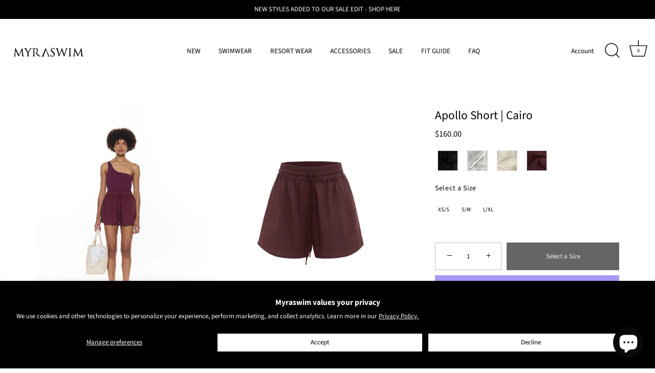

--- FILE ---
content_type: text/html; charset=utf-8
request_url: https://myraswim.com/products/copy-of-apollo-short-cairo
body_size: 68326
content:
<!doctype html>
<html class="no-js" lang="en">
<head>
<!-- starapps_core_start -->
<!-- This code is automatically managed by StarApps Studio -->
<!-- Please contact support@starapps.studio for any help -->
<!-- File location: snippets/starapps-core.liquid -->



<!-- starapps_core_end -->
<meta name="google-site-verification" content="843qfoP7v0YcjppzQqoDLGLJmuiMLmPFF3R5Mzvm3bY" />

<meta name="google-site-verification" content="6XkgExsWBp2TVE_ojeYf8A2yTSanTGA3pR0YfGsHGWg" />
<meta name="google-site-verification" content="1v1jtQQUhyvNKPTiW92jGzPiC-Zow0nAquPdWGOYV8o" />

<!-- Google Tag Manager -->
<script>(function(w,d,s,l,i){w[l]=w[l]||[];w[l].push({'gtm.start':
new Date().getTime(),event:'gtm.js'});var f=d.getElementsByTagName(s)[0],
j=d.createElement(s),dl=l!='dataLayer'?'&l='+l:'';j.async=true;j.src=
'https://www.googletagmanager.com/gtm.js?id='+i+dl;f.parentNode.insertBefore(j,f);
})(window,document,'script','dataLayer','GTM-PBXR6GT');</script>
<!-- End Google Tag Manager -->
<!-- Global site tag (gtag.js) - Google Analytics -->
<script async src="https://www.googletagmanager.com/gtag/js?id=UA-53012371-2"></script>
<script>
 window.dataLayer = window.dataLayer || [];
 function gtag(){dataLayer.push(arguments);}
 gtag('js', new Date());

 gtag('config', 'UA-53012371-2');
</script>
  
<script id="TOS_SCRIPT_ID" href="//myraswim.com/cdn/shop/t/35/assets/63b9ad20be2f8904df2559c41b7e9a6f6ae2c9eb24d406f1c0d87c92470f878c.json?5743"></script>   
  
  <!-- Showcase 5.0.2 -->

  <link rel="preload" href="//myraswim.com/cdn/shop/t/35/assets/styles.css?v=44683333133581637621763486906" as="style">

  <meta charset="utf-8" />
<meta name="viewport" content="width=device-width,initial-scale=1.0" />
<meta http-equiv="X-UA-Compatible" content="IE=edge">

<link rel="preconnect" href="https://cdn.shopify.com" crossorigin>
<link rel="preconnect" href="https://fonts.shopify.com" crossorigin>
<link rel="preconnect" href="https://monorail-edge.shopifysvc.com"><link rel="preload" as="font" href="//myraswim.com/cdn/fonts/source_sans_pro/sourcesanspro_n4.50ae3e156aed9a794db7e94c4d00984c7b66616c.woff2" type="font/woff2" crossorigin><link rel="preload" as="font" href="//myraswim.com/cdn/fonts/source_sans_pro/sourcesanspro_n7.41cbad1715ffa6489ec3aab1c16fda6d5bdf2235.woff2" type="font/woff2" crossorigin><link rel="preload" as="font" href="//myraswim.com/cdn/fonts/source_sans_pro/sourcesanspro_i4.130f29b9baa0095b80aea9236ca9ef6ab0069c67.woff2" type="font/woff2" crossorigin><link rel="preload" as="font" href="//myraswim.com/cdn/fonts/source_sans_pro/sourcesanspro_i7.98bb15b3a23880a6e1d86ade6dbb197526ff768d.woff2" type="font/woff2" crossorigin><link rel="preload" as="font" href="//myraswim.com/cdn/fonts/source_sans_pro/sourcesanspro_n4.50ae3e156aed9a794db7e94c4d00984c7b66616c.woff2" type="font/woff2" crossorigin><link rel="preload" as="font" href="//myraswim.com/cdn/fonts/source_sans_pro/sourcesanspro_n4.50ae3e156aed9a794db7e94c4d00984c7b66616c.woff2" type="font/woff2" crossorigin><link rel="preload" as="font" href="//myraswim.com/cdn/fonts/source_sans_pro/sourcesanspro_n4.50ae3e156aed9a794db7e94c4d00984c7b66616c.woff2" type="font/woff2" crossorigin><link rel="preload" href="//myraswim.com/cdn/shop/t/35/assets/vendor.js?v=70213052416818374661737510382" as="script">
<link rel="preload" href="//myraswim.com/cdn/shop/t/35/assets/theme.js?v=95034475609252175101737510382" as="script"><link rel="canonical" href="https://myraswim.com/products/copy-of-apollo-short-cairo" /><link rel="shortcut icon" href="//myraswim.com/cdn/shop/files/favicon-01.png?v=1614829437" type="image/png" /><meta name="description" content="A burgundy drawstring linen short featuring dual pockets and a tie-waist feature. Enjoy Free Shipping Worldwide on orders over $200!">
<link rel="preload" as="font" href="//myraswim.com/cdn/fonts/source_sans_pro/sourcesanspro_n5.783a0e56914d4f6f44d3728e24352fac8739bbef.woff2" type="font/woff2" crossorigin><link rel="preload" as="font" href="//myraswim.com/cdn/fonts/source_sans_pro/sourcesanspro_n6.cdbfc001bf7647698fff34a09dc1c625e4008e01.woff2" type="font/woff2" crossorigin><meta name="theme-color" content="#000000">

  <title>
    The Apollo // Cairo | Burgundy Drawstring Linen Short | Myra Swim &ndash; MYRASWIM
  </title>

  <meta property="og:site_name" content="MYRASWIM">
<meta property="og:url" content="https://myraswim.com/products/copy-of-apollo-short-cairo">
<meta property="og:title" content="The Apollo // Cairo | Burgundy Drawstring Linen Short | Myra Swim">
<meta property="og:type" content="product">
<meta property="og:description" content="A burgundy drawstring linen short featuring dual pockets and a tie-waist feature. Enjoy Free Shipping Worldwide on orders over $200!"><meta property="og:image" content="http://myraswim.com/cdn/shop/files/MYRA073981_1200x1200.jpg?v=1706484810">
  <meta property="og:image:secure_url" content="https://myraswim.com/cdn/shop/files/MYRA073981_1200x1200.jpg?v=1706484810">
  <meta property="og:image:width" content="1638">
  <meta property="og:image:height" content="2048"><meta property="og:price:amount" content="160.00">
  <meta property="og:price:currency" content="USD"><meta name="twitter:site" content="@myra_swim?lang=en"><meta name="twitter:card" content="summary_large_image">
<meta name="twitter:title" content="The Apollo // Cairo | Burgundy Drawstring Linen Short | Myra Swim">
<meta name="twitter:description" content="A burgundy drawstring linen short featuring dual pockets and a tie-waist feature. Enjoy Free Shipping Worldwide on orders over $200!">


  <link href="//myraswim.com/cdn/shop/t/35/assets/styles.css?v=44683333133581637621763486906" rel="stylesheet" type="text/css" media="all" />

  <script>window.performance && window.performance.mark && window.performance.mark('shopify.content_for_header.start');</script><meta name="google-site-verification" content="LZR2qIv7mVIofvTlS0vTy9tGgqxgZgZWEXNljoGVDm0">
<meta id="shopify-digital-wallet" name="shopify-digital-wallet" content="/28467069002/digital_wallets/dialog">
<meta name="shopify-checkout-api-token" content="fead403b718fc3dd55105b4a83c42499">
<meta id="in-context-paypal-metadata" data-shop-id="28467069002" data-venmo-supported="false" data-environment="production" data-locale="en_US" data-paypal-v4="true" data-currency="USD">
<link rel="alternate" type="application/json+oembed" href="https://myraswim.com/products/copy-of-apollo-short-cairo.oembed">
<script async="async" src="/checkouts/internal/preloads.js?locale=en-US"></script>
<link rel="preconnect" href="https://shop.app" crossorigin="anonymous">
<script async="async" src="https://shop.app/checkouts/internal/preloads.js?locale=en-US&shop_id=28467069002" crossorigin="anonymous"></script>
<script id="apple-pay-shop-capabilities" type="application/json">{"shopId":28467069002,"countryCode":"AU","currencyCode":"USD","merchantCapabilities":["supports3DS"],"merchantId":"gid:\/\/shopify\/Shop\/28467069002","merchantName":"MYRASWIM","requiredBillingContactFields":["postalAddress","email","phone"],"requiredShippingContactFields":["postalAddress","email","phone"],"shippingType":"shipping","supportedNetworks":["visa","masterCard","amex","jcb"],"total":{"type":"pending","label":"MYRASWIM","amount":"1.00"},"shopifyPaymentsEnabled":true,"supportsSubscriptions":true}</script>
<script id="shopify-features" type="application/json">{"accessToken":"fead403b718fc3dd55105b4a83c42499","betas":["rich-media-storefront-analytics"],"domain":"myraswim.com","predictiveSearch":true,"shopId":28467069002,"locale":"en"}</script>
<script>var Shopify = Shopify || {};
Shopify.shop = "myraswimworldwide.myshopify.com";
Shopify.locale = "en";
Shopify.currency = {"active":"USD","rate":"1.0"};
Shopify.country = "US";
Shopify.theme = {"name":"2025 MYRA","id":139775279276,"schema_name":"Showcase","schema_version":"5.0.2","theme_store_id":null,"role":"main"};
Shopify.theme.handle = "null";
Shopify.theme.style = {"id":null,"handle":null};
Shopify.cdnHost = "myraswim.com/cdn";
Shopify.routes = Shopify.routes || {};
Shopify.routes.root = "/";</script>
<script type="module">!function(o){(o.Shopify=o.Shopify||{}).modules=!0}(window);</script>
<script>!function(o){function n(){var o=[];function n(){o.push(Array.prototype.slice.apply(arguments))}return n.q=o,n}var t=o.Shopify=o.Shopify||{};t.loadFeatures=n(),t.autoloadFeatures=n()}(window);</script>
<script>
  window.ShopifyPay = window.ShopifyPay || {};
  window.ShopifyPay.apiHost = "shop.app\/pay";
  window.ShopifyPay.redirectState = null;
</script>
<script id="shop-js-analytics" type="application/json">{"pageType":"product"}</script>
<script defer="defer" async type="module" src="//myraswim.com/cdn/shopifycloud/shop-js/modules/v2/client.init-shop-cart-sync_C5BV16lS.en.esm.js"></script>
<script defer="defer" async type="module" src="//myraswim.com/cdn/shopifycloud/shop-js/modules/v2/chunk.common_CygWptCX.esm.js"></script>
<script type="module">
  await import("//myraswim.com/cdn/shopifycloud/shop-js/modules/v2/client.init-shop-cart-sync_C5BV16lS.en.esm.js");
await import("//myraswim.com/cdn/shopifycloud/shop-js/modules/v2/chunk.common_CygWptCX.esm.js");

  window.Shopify.SignInWithShop?.initShopCartSync?.({"fedCMEnabled":true,"windoidEnabled":true});

</script>
<script>
  window.Shopify = window.Shopify || {};
  if (!window.Shopify.featureAssets) window.Shopify.featureAssets = {};
  window.Shopify.featureAssets['shop-js'] = {"shop-cart-sync":["modules/v2/client.shop-cart-sync_ZFArdW7E.en.esm.js","modules/v2/chunk.common_CygWptCX.esm.js"],"init-fed-cm":["modules/v2/client.init-fed-cm_CmiC4vf6.en.esm.js","modules/v2/chunk.common_CygWptCX.esm.js"],"shop-button":["modules/v2/client.shop-button_tlx5R9nI.en.esm.js","modules/v2/chunk.common_CygWptCX.esm.js"],"shop-cash-offers":["modules/v2/client.shop-cash-offers_DOA2yAJr.en.esm.js","modules/v2/chunk.common_CygWptCX.esm.js","modules/v2/chunk.modal_D71HUcav.esm.js"],"init-windoid":["modules/v2/client.init-windoid_sURxWdc1.en.esm.js","modules/v2/chunk.common_CygWptCX.esm.js"],"shop-toast-manager":["modules/v2/client.shop-toast-manager_ClPi3nE9.en.esm.js","modules/v2/chunk.common_CygWptCX.esm.js"],"init-shop-email-lookup-coordinator":["modules/v2/client.init-shop-email-lookup-coordinator_B8hsDcYM.en.esm.js","modules/v2/chunk.common_CygWptCX.esm.js"],"init-shop-cart-sync":["modules/v2/client.init-shop-cart-sync_C5BV16lS.en.esm.js","modules/v2/chunk.common_CygWptCX.esm.js"],"avatar":["modules/v2/client.avatar_BTnouDA3.en.esm.js"],"pay-button":["modules/v2/client.pay-button_FdsNuTd3.en.esm.js","modules/v2/chunk.common_CygWptCX.esm.js"],"init-customer-accounts":["modules/v2/client.init-customer-accounts_DxDtT_ad.en.esm.js","modules/v2/client.shop-login-button_C5VAVYt1.en.esm.js","modules/v2/chunk.common_CygWptCX.esm.js","modules/v2/chunk.modal_D71HUcav.esm.js"],"init-shop-for-new-customer-accounts":["modules/v2/client.init-shop-for-new-customer-accounts_ChsxoAhi.en.esm.js","modules/v2/client.shop-login-button_C5VAVYt1.en.esm.js","modules/v2/chunk.common_CygWptCX.esm.js","modules/v2/chunk.modal_D71HUcav.esm.js"],"shop-login-button":["modules/v2/client.shop-login-button_C5VAVYt1.en.esm.js","modules/v2/chunk.common_CygWptCX.esm.js","modules/v2/chunk.modal_D71HUcav.esm.js"],"init-customer-accounts-sign-up":["modules/v2/client.init-customer-accounts-sign-up_CPSyQ0Tj.en.esm.js","modules/v2/client.shop-login-button_C5VAVYt1.en.esm.js","modules/v2/chunk.common_CygWptCX.esm.js","modules/v2/chunk.modal_D71HUcav.esm.js"],"shop-follow-button":["modules/v2/client.shop-follow-button_Cva4Ekp9.en.esm.js","modules/v2/chunk.common_CygWptCX.esm.js","modules/v2/chunk.modal_D71HUcav.esm.js"],"checkout-modal":["modules/v2/client.checkout-modal_BPM8l0SH.en.esm.js","modules/v2/chunk.common_CygWptCX.esm.js","modules/v2/chunk.modal_D71HUcav.esm.js"],"lead-capture":["modules/v2/client.lead-capture_Bi8yE_yS.en.esm.js","modules/v2/chunk.common_CygWptCX.esm.js","modules/v2/chunk.modal_D71HUcav.esm.js"],"shop-login":["modules/v2/client.shop-login_D6lNrXab.en.esm.js","modules/v2/chunk.common_CygWptCX.esm.js","modules/v2/chunk.modal_D71HUcav.esm.js"],"payment-terms":["modules/v2/client.payment-terms_CZxnsJam.en.esm.js","modules/v2/chunk.common_CygWptCX.esm.js","modules/v2/chunk.modal_D71HUcav.esm.js"]};
</script>
<script>(function() {
  var isLoaded = false;
  function asyncLoad() {
    if (isLoaded) return;
    isLoaded = true;
    var urls = ["https:\/\/ecommplugins-scripts.trustpilot.com\/v2.1\/js\/header.min.js?settings=eyJrZXkiOiJDOTV3NkM5T3BXeDFVeWFjIn0=\u0026shop=myraswimworldwide.myshopify.com","https:\/\/ecommplugins-trustboxsettings.trustpilot.com\/myraswimworldwide.myshopify.com.js?settings=1601521203152\u0026shop=myraswimworldwide.myshopify.com","https:\/\/cdn.shopify.com\/s\/files\/1\/0284\/6706\/9002\/t\/31\/assets\/subscribe-it.js?v=1667237269\u0026shop=myraswimworldwide.myshopify.com","https:\/\/emotivecdn.io\/emotive-popup\/popup.js?brand=17451\u0026api=https:\/\/uswe2-prd-sensus.emotiveapp.co\/\u0026shop=myraswimworldwide.myshopify.com"];
    for (var i = 0; i < urls.length; i++) {
      var s = document.createElement('script');
      s.type = 'text/javascript';
      s.async = true;
      s.src = urls[i];
      var x = document.getElementsByTagName('script')[0];
      x.parentNode.insertBefore(s, x);
    }
  };
  if(window.attachEvent) {
    window.attachEvent('onload', asyncLoad);
  } else {
    window.addEventListener('load', asyncLoad, false);
  }
})();</script>
<script id="__st">var __st={"a":28467069002,"offset":36000,"reqid":"ba1156c8-2ea5-4033-8cde-11f1b046d071-1768675608","pageurl":"myraswim.com\/products\/copy-of-apollo-short-cairo","u":"bc8c842adbac","p":"product","rtyp":"product","rid":7682893906092};</script>
<script>window.ShopifyPaypalV4VisibilityTracking = true;</script>
<script id="captcha-bootstrap">!function(){'use strict';const t='contact',e='account',n='new_comment',o=[[t,t],['blogs',n],['comments',n],[t,'customer']],c=[[e,'customer_login'],[e,'guest_login'],[e,'recover_customer_password'],[e,'create_customer']],r=t=>t.map((([t,e])=>`form[action*='/${t}']:not([data-nocaptcha='true']) input[name='form_type'][value='${e}']`)).join(','),a=t=>()=>t?[...document.querySelectorAll(t)].map((t=>t.form)):[];function s(){const t=[...o],e=r(t);return a(e)}const i='password',u='form_key',d=['recaptcha-v3-token','g-recaptcha-response','h-captcha-response',i],f=()=>{try{return window.sessionStorage}catch{return}},m='__shopify_v',_=t=>t.elements[u];function p(t,e,n=!1){try{const o=window.sessionStorage,c=JSON.parse(o.getItem(e)),{data:r}=function(t){const{data:e,action:n}=t;return t[m]||n?{data:e,action:n}:{data:t,action:n}}(c);for(const[e,n]of Object.entries(r))t.elements[e]&&(t.elements[e].value=n);n&&o.removeItem(e)}catch(o){console.error('form repopulation failed',{error:o})}}const l='form_type',E='cptcha';function T(t){t.dataset[E]=!0}const w=window,h=w.document,L='Shopify',v='ce_forms',y='captcha';let A=!1;((t,e)=>{const n=(g='f06e6c50-85a8-45c8-87d0-21a2b65856fe',I='https://cdn.shopify.com/shopifycloud/storefront-forms-hcaptcha/ce_storefront_forms_captcha_hcaptcha.v1.5.2.iife.js',D={infoText:'Protected by hCaptcha',privacyText:'Privacy',termsText:'Terms'},(t,e,n)=>{const o=w[L][v],c=o.bindForm;if(c)return c(t,g,e,D).then(n);var r;o.q.push([[t,g,e,D],n]),r=I,A||(h.body.append(Object.assign(h.createElement('script'),{id:'captcha-provider',async:!0,src:r})),A=!0)});var g,I,D;w[L]=w[L]||{},w[L][v]=w[L][v]||{},w[L][v].q=[],w[L][y]=w[L][y]||{},w[L][y].protect=function(t,e){n(t,void 0,e),T(t)},Object.freeze(w[L][y]),function(t,e,n,w,h,L){const[v,y,A,g]=function(t,e,n){const i=e?o:[],u=t?c:[],d=[...i,...u],f=r(d),m=r(i),_=r(d.filter((([t,e])=>n.includes(e))));return[a(f),a(m),a(_),s()]}(w,h,L),I=t=>{const e=t.target;return e instanceof HTMLFormElement?e:e&&e.form},D=t=>v().includes(t);t.addEventListener('submit',(t=>{const e=I(t);if(!e)return;const n=D(e)&&!e.dataset.hcaptchaBound&&!e.dataset.recaptchaBound,o=_(e),c=g().includes(e)&&(!o||!o.value);(n||c)&&t.preventDefault(),c&&!n&&(function(t){try{if(!f())return;!function(t){const e=f();if(!e)return;const n=_(t);if(!n)return;const o=n.value;o&&e.removeItem(o)}(t);const e=Array.from(Array(32),(()=>Math.random().toString(36)[2])).join('');!function(t,e){_(t)||t.append(Object.assign(document.createElement('input'),{type:'hidden',name:u})),t.elements[u].value=e}(t,e),function(t,e){const n=f();if(!n)return;const o=[...t.querySelectorAll(`input[type='${i}']`)].map((({name:t})=>t)),c=[...d,...o],r={};for(const[a,s]of new FormData(t).entries())c.includes(a)||(r[a]=s);n.setItem(e,JSON.stringify({[m]:1,action:t.action,data:r}))}(t,e)}catch(e){console.error('failed to persist form',e)}}(e),e.submit())}));const S=(t,e)=>{t&&!t.dataset[E]&&(n(t,e.some((e=>e===t))),T(t))};for(const o of['focusin','change'])t.addEventListener(o,(t=>{const e=I(t);D(e)&&S(e,y())}));const B=e.get('form_key'),M=e.get(l),P=B&&M;t.addEventListener('DOMContentLoaded',(()=>{const t=y();if(P)for(const e of t)e.elements[l].value===M&&p(e,B);[...new Set([...A(),...v().filter((t=>'true'===t.dataset.shopifyCaptcha))])].forEach((e=>S(e,t)))}))}(h,new URLSearchParams(w.location.search),n,t,e,['guest_login'])})(!0,!0)}();</script>
<script integrity="sha256-4kQ18oKyAcykRKYeNunJcIwy7WH5gtpwJnB7kiuLZ1E=" data-source-attribution="shopify.loadfeatures" defer="defer" src="//myraswim.com/cdn/shopifycloud/storefront/assets/storefront/load_feature-a0a9edcb.js" crossorigin="anonymous"></script>
<script crossorigin="anonymous" defer="defer" src="//myraswim.com/cdn/shopifycloud/storefront/assets/shopify_pay/storefront-65b4c6d7.js?v=20250812"></script>
<script data-source-attribution="shopify.dynamic_checkout.dynamic.init">var Shopify=Shopify||{};Shopify.PaymentButton=Shopify.PaymentButton||{isStorefrontPortableWallets:!0,init:function(){window.Shopify.PaymentButton.init=function(){};var t=document.createElement("script");t.src="https://myraswim.com/cdn/shopifycloud/portable-wallets/latest/portable-wallets.en.js",t.type="module",document.head.appendChild(t)}};
</script>
<script data-source-attribution="shopify.dynamic_checkout.buyer_consent">
  function portableWalletsHideBuyerConsent(e){var t=document.getElementById("shopify-buyer-consent"),n=document.getElementById("shopify-subscription-policy-button");t&&n&&(t.classList.add("hidden"),t.setAttribute("aria-hidden","true"),n.removeEventListener("click",e))}function portableWalletsShowBuyerConsent(e){var t=document.getElementById("shopify-buyer-consent"),n=document.getElementById("shopify-subscription-policy-button");t&&n&&(t.classList.remove("hidden"),t.removeAttribute("aria-hidden"),n.addEventListener("click",e))}window.Shopify?.PaymentButton&&(window.Shopify.PaymentButton.hideBuyerConsent=portableWalletsHideBuyerConsent,window.Shopify.PaymentButton.showBuyerConsent=portableWalletsShowBuyerConsent);
</script>
<script>
  function portableWalletsCleanup(e){e&&e.src&&console.error("Failed to load portable wallets script "+e.src);var t=document.querySelectorAll("shopify-accelerated-checkout .shopify-payment-button__skeleton, shopify-accelerated-checkout-cart .wallet-cart-button__skeleton"),e=document.getElementById("shopify-buyer-consent");for(let e=0;e<t.length;e++)t[e].remove();e&&e.remove()}function portableWalletsNotLoadedAsModule(e){e instanceof ErrorEvent&&"string"==typeof e.message&&e.message.includes("import.meta")&&"string"==typeof e.filename&&e.filename.includes("portable-wallets")&&(window.removeEventListener("error",portableWalletsNotLoadedAsModule),window.Shopify.PaymentButton.failedToLoad=e,"loading"===document.readyState?document.addEventListener("DOMContentLoaded",window.Shopify.PaymentButton.init):window.Shopify.PaymentButton.init())}window.addEventListener("error",portableWalletsNotLoadedAsModule);
</script>

<script type="module" src="https://myraswim.com/cdn/shopifycloud/portable-wallets/latest/portable-wallets.en.js" onError="portableWalletsCleanup(this)" crossorigin="anonymous"></script>
<script nomodule>
  document.addEventListener("DOMContentLoaded", portableWalletsCleanup);
</script>

<script id='scb4127' type='text/javascript' async='' src='https://myraswim.com/cdn/shopifycloud/privacy-banner/storefront-banner.js'></script><link id="shopify-accelerated-checkout-styles" rel="stylesheet" media="screen" href="https://myraswim.com/cdn/shopifycloud/portable-wallets/latest/accelerated-checkout-backwards-compat.css" crossorigin="anonymous">
<style id="shopify-accelerated-checkout-cart">
        #shopify-buyer-consent {
  margin-top: 1em;
  display: inline-block;
  width: 100%;
}

#shopify-buyer-consent.hidden {
  display: none;
}

#shopify-subscription-policy-button {
  background: none;
  border: none;
  padding: 0;
  text-decoration: underline;
  font-size: inherit;
  cursor: pointer;
}

#shopify-subscription-policy-button::before {
  box-shadow: none;
}

      </style>

<script>window.performance && window.performance.mark && window.performance.mark('shopify.content_for_header.end');</script>

  <script>
    document.documentElement.className = document.documentElement.className.replace('no-js', 'js');
    window.theme = window.theme || {};
    theme.money_format = "${{amount}}";
    theme.money_container = '.theme-money';
    theme.strings = {
      previous: "Previous",
      next: "Next",
      close: "Close",
      addressError: "Error looking up that address",
      addressNoResults: "No results for that address",
      addressQueryLimit: "You have exceeded the Google API usage limit. Consider upgrading to a \u003ca href=\"https:\/\/developers.google.com\/maps\/premium\/usage-limits\"\u003ePremium Plan\u003c\/a\u003e.",
      authError: "There was a problem authenticating your Google Maps API Key.",
      back: "Back",
      cartConfirmation: "You must agree to the terms and conditions before continuing.",
      loadMore: "Load more",
      infiniteScrollNoMore: "No more results",
      priceNonExistent: "Unavailable",
      buttonDefault: "Add to Cart",
      buttonNoStock: "Out of stock",
      buttonNoVariant: "Unavailable",
      variantNoStock: "Sold out",
      unitPriceSeparator: " \/ ",
      colorBoxPrevious: "Previous",
      colorBoxNext: "Next",
      colorBoxClose: "Close",
      navigateHome: "Home",
      productAddingToCart: "Adding",
      productAddedToCart: "Added to cart",
      popupWasAdded: "was added to your cart",
      popupCheckout: "Checkout",
      popupContinueShopping: "Continue shopping",
      onlyXLeft: "[[ quantity ]] in stock",
      priceSoldOut: "Sold Out",
      loading: "Loading...",
      viewCart: "View cart",
      page: "Page {{ page }}",
      imageSlider: "Image slider",
      clearAll: "Clear all"
    };
    theme.routes = {
      root_url: '/',
      cart_url: '/cart',
      cart_add_url: '/cart/add',
      checkout: '/checkout'
    };
    theme.settings = {
      productImageParallax: false,
      animationEnabledDesktop: false,
      animationEnabledMobile: false
    };

    theme.checkViewportFillers = function(){
      var toggleState = false;
      var elPageContent = document.getElementById('page-content');
      if(elPageContent) {
        var elOverlapSection = elPageContent.querySelector('.header-overlap-section');
        if (elOverlapSection) {
          var padding = parseInt(getComputedStyle(elPageContent).getPropertyValue('padding-top'));
          toggleState = ((Math.round(elOverlapSection.offsetTop) - padding) === 0);
        }
      }
      if(toggleState) {
        document.getElementsByTagName('body')[0].classList.add('header-section-overlap');
      } else {
        document.getElementsByTagName('body')[0].classList.remove('header-section-overlap');
      }
    };

    theme.assessAltLogo = function(){
      var elsOverlappers = document.querySelectorAll('.needs-alt-logo');
      var useAltLogo = false;
      if(elsOverlappers.length) {
        var elSiteControl = document.querySelector('#site-control');
        var elSiteControlInner = document.querySelector('#site-control .site-control__inner');
        var headerMid = elSiteControlInner.offsetTop + elSiteControl.offsetTop + elSiteControlInner.offsetHeight / 2;
        Array.prototype.forEach.call(elsOverlappers, function(el, i){
          var thisTop = el.getBoundingClientRect().top;
          var thisBottom = thisTop + el.offsetHeight;
          if(headerMid > thisTop && headerMid < thisBottom) {
            useAltLogo = true;
            return false;
          }
        });
      }
      if(useAltLogo) {
        document.getElementsByTagName('body')[0].classList.add('use-alt-logo');
      } else {
        document.getElementsByTagName('body')[0].classList.remove('use-alt-logo');
      }
    };
  </script>

<meta class='geo-ip' content='[base64]'><script async src='//myraswim.com/apps/easylocation/easylocation-1.0.2.min.js'></script>
<meta name="google-site-verification" content="UWQo-1mpJRs6ozi6W8i82iOQOhbUVp3qxL27Z2iu8J4" />
  <script type="text/javascript">
    (function(c,l,a,r,i,t,y){
        c[a]=c[a]||function(){(c[a].q=c[a].q||[]).push(arguments)};
        t=l.createElement(r);t.async=1;t.src="https://www.clarity.ms/tag/"+i;
        y=l.getElementsByTagName(r)[0];y.parentNode.insertBefore(t,y);
    })(window, document, "clarity", "script", "kt76r23uoo");
</script>
<!-- BEGIN app block: shopify://apps/geo-pro-geolocation/blocks/geopro/16fc5313-7aee-4e90-ac95-f50fc7c8b657 --><!-- This snippet is used to load Geo:Pro data on the storefront -->
<meta class='geo-ip' content='[base64]'>
<!-- This snippet initializes the plugin -->
<script async>
  try {
    const loadGeoPro=()=>{let e=e=>{if(!e||e.isCrawler||"success"!==e.message){window.geopro_cancel="1";return}let o=e.isAdmin?"el-geoip-location-admin":"el-geoip-location",s=Date.now()+864e5;localStorage.setItem(o,JSON.stringify({value:e.data,expires:s})),e.isAdmin&&localStorage.setItem("el-geoip-admin",JSON.stringify({value:"1",expires:s}))},o=new XMLHttpRequest;o.open("GET","https://geo.geoproapp.com?x-api-key=91e359ab7-2b63-539e-1de2-c4bf731367a7",!0),o.responseType="json",o.onload=()=>e(200===o.status?o.response:null),o.send()},load=!["el-geoip-location-admin","el-geoip-location"].some(e=>{try{let o=JSON.parse(localStorage.getItem(e));return o&&o.expires>Date.now()}catch(s){return!1}});load&&loadGeoPro();
  } catch(e) {
    console.warn('Geo:Pro error', e);
    window.geopro_cancel = '1';
  }
</script>
<script src="https://cdn.shopify.com/extensions/019b746b-26da-7a64-a671-397924f34f11/easylocation-195/assets/easylocation-storefront.min.js" type="text/javascript" async></script>


<!-- END app block --><!-- BEGIN app block: shopify://apps/swatch-king/blocks/variant-swatch-king/0850b1e4-ba30-4a0d-a8f4-f9a939276d7d -->


















































  <script>
    window.vsk_data = function(){
      return {
        "block_collection_settings": {"alignment":"center","enable":false,"swatch_location":"After price","switch_on_hover":true,"preselect_variant":false,"current_template":"product"},
        "currency": "USD",
        "currency_symbol": "$",
        "primary_locale": "en",
        "localized_string": {},
        "app_setting_styles": {"products_swatch_presentation":{"slide_left_button_svg":"","slide_right_button_svg":""},"collections_swatch_presentation":{"minified":false,"minified_products":false,"minified_template":"+{count}","slide_left_button_svg":"","minified_display_count":[3,6],"slide_right_button_svg":""}},
        "app_setting": {"display_logs":false,"default_preset":38873,"pre_hide_strategy":"hide-all-theme-selectors","swatch_url_source":"cdn","product_data_source":"storefront"},
        "app_setting_config": {"app_execution_strategy":"all","collections_options_disabled":null,"default_swatch_image":"","do_not_select_an_option":{"text":"Select a {{ option_name }}","status":true,"control_add_to_cart":true,"allow_virtual_trigger":true,"make_a_selection_text":"Select a {{ option_name }}","auto_select_options_list":[]},"history_free_group_navigation":false,"notranslate":false,"products_options_disabled":null,"size_chart":{"type":"theme","labels":"size,sizes,taille,größe,tamanho,tamaño,koko,サイズ","position":"right","size_chart_app":"","size_chart_app_css":"","size_chart_app_selector":""},"session_storage_timeout_seconds":60,"enable_swatch":{"cart":{"enable_on_cart_product_grid":false,"enable_on_cart_featured_product":true},"home":{"enable_on_home_product_grid":false,"enable_on_home_featured_product":true},"pages":{"enable_on_custom_product_grid":false,"enable_on_custom_featured_product":true},"article":{"enable_on_article_product_grid":false,"enable_on_article_featured_product":true},"products":{"enable_on_main_product":true,"enable_on_product_grid":false},"collections":{"enable_on_collection_quick_view":true,"enable_on_collection_product_grid":false},"list_collections":{"enable_on_list_collection_quick_view":true,"enable_on_list_collection_product_grid":false}},"product_template":{"group_swatches":true,"variant_swatches":true},"product_batch_size":250,"use_optimized_urls":true,"enable_error_tracking":false,"enable_event_tracking":false,"preset_badge":{"order":[{"name":"sold_out","order":0},{"name":"sale","order":1},{"name":"new","order":2}],"new_badge_text":"NEW","new_badge_color":"#FFFFFF","sale_badge_text":"SALE","sale_badge_color":"#FFFFFF","new_badge_bg_color":"#121212D1","sale_badge_bg_color":"#D91C01D1","sold_out_badge_text":"SOLD OUT","sold_out_badge_color":"#FFFFFF","new_show_when_all_same":false,"sale_show_when_all_same":false,"sold_out_badge_bg_color":"#BBBBBBD1","new_product_max_duration":90,"sold_out_show_when_all_same":true,"min_price_diff_for_sale_badge":5}},
        "theme_settings_map": {"139775279276":36281,"80856186954":95638,"80856121418":95641,"80856219722":95641,"80856252490":95638,"80856285258":95653,"80856318026":95641,"80856350794":95641,"80856383562":95641,"121266077868":36281,"125373284524":36281,"80856416330":95641,"80856449098":95641,"80855892042":95641,"80856481866":95638,"80856514634":95671,"80855924810":95641,"80855957578":95641,"80855990346":95638,"80856023114":95696,"80856088650":95671,"80856154186":95641,"80846618698":88525,"119397744812":36281,"120125259948":36281,"121069732012":36281,"126708646060":36281,"80856055882":88735,"138144317612":36281,"126624301228":36281,"138144350380":36281,"126625349804":36281},
        "theme_settings": {"36281":{"id":36281,"configurations":{"products":{"theme_type":"","swatch_root":{"position":"top","selector":"form[action*=\"\/cart\/add\"]","groups_selector":"","section_selector":"#shopify-section-product-template, #shopify-section-page-product, #shopify-section-static-product, #shopify-section-product, #shopify-section-static-product-pages","secondary_position":"","secondary_selector":"","use_section_as_root":false},"option_selectors":"","selectors_to_hide":[".swatch_options","form[action=\"\/cart\/add\"] .product__variants","form[action=\"\/cart\/add\"] .form__row div.selector-wrapper","form .swatch.clearfix"],"json_data_selector":"","add_to_cart_selector":"[name=\"add\"]","custom_button_params":{"data":[{"value_attribute":"data-value","option_attribute":"data-name"}],"selected_selector":".active"},"option_index_attributes":["data-index","data-option-position","data-object","data-product-option","data-option-index","name"],"add_to_cart_text_selector":"[name=\"add\"]\u003espan","selectors_to_hide_override":"","add_to_cart_enabled_classes":"","add_to_cart_disabled_classes":""},"collections":{"grid_updates":[{"name":"sku","template":"SKU: {sku}","display_position":"replace","display_selector":".variant-sku","element_selector":""},{"name":"price","template":"{{price_with_format}}","display_position":"replace","display_selector":"[data-price]","element_selector":""}],"data_selectors":{"url":"a","title":".product-card__title","attributes":[],"form_input":"[name=\"id\"]","featured_image":"img","secondary_image":"img.secondary"},"attribute_updates":[{"selector":null,"template":null,"attribute":null}],"selectors_to_hide":[],"json_data_selector":"[sa-swatch-json]","swatch_root_selector":".product-block","swatch_display_options":[{"label":"After price","position":"after","selector":".price"}]}},"settings":{"products":{"handleize":false,"init_deferred":false,"label_split_symbol":"-","size_chart_selector":"","persist_group_variant":true,"hide_single_value_option":"none"},"collections":{"layer_index":12,"display_label":false,"continuous_lookup":3000,"json_data_from_api":true,"label_split_symbol":"-","price_trailing_zeroes":false,"hide_single_value_option":"all"}},"custom_scripts":[],"custom_css":"","theme_store_ids":[677],"schema_theme_names":["Showcase"],"pre_hide_css_code":null},"95638":{"id":95638,"configurations":{"products":{"theme_type":"dawn","swatch_root":{"position":"before","selector":"select.product-single__variants, .product__block__variants, .product__block__quantity, .selector-wrapper","groups_selector":"","section_selector":".product-section, .homepage-product .product-page","secondary_position":"","secondary_selector":"","use_section_as_root":true},"option_selectors":".selector-wrapper input, .selector-wrapper select","selectors_to_hide":[".selector-wrapper"],"json_data_selector":"","add_to_cart_selector":"[name=\"add\"]","custom_button_params":{"data":[{"value_attribute":"data-value","option_attribute":"data-name"}],"selected_selector":".active"},"option_index_attributes":["data-index","data-option-position","data-object","data-product-option","data-option-index","name"],"add_to_cart_text_selector":"[name=\"add\"] \u003e span","selectors_to_hide_override":"","add_to_cart_enabled_classes":"","add_to_cart_disabled_classes":""},"collections":{"grid_updates":[{"name":"Sold out","template":"\u003cdiv class=\"product__badge product__badge--sold\" {{display_on_sold_out}}\u003eSold Out\u003c\/div\u003e","display_position":"bottom","display_selector":"a[data-grid-link]","element_selector":".product__badge--sold"},{"name":"On sale","template":"\u003cdiv class=\"product__badge product__badge--sale\"{{display_on_available}} {{display_on_sale}}\\\u003eSale\u003c\/div\u003e","display_position":"bottom","display_selector":"a[data-grid-link]","element_selector":".product__badge--sale"},{"name":"price","template":"\u003cspan class=\"price on-sale\"\u003e{price_with_format}\u003c\/span\u003e\n\u003cspan class=\"compare-at\"{display_on_sale}\u003e{compare_at_price_with_format}\u003c\/span\u003e","display_position":"replace","display_selector":".product__grid__price","element_selector":""}],"data_selectors":{"url":"a","title":".product__grid__title, p.name_wrapper","attributes":[],"form_input":"","featured_image":".grid__image img, div.collection__image__top[data-bgset]","secondary_image":"div.collection__image__bottom[data-bgset]"},"attribute_updates":[{"selector":null,"template":null,"attribute":null}],"selectors_to_hide":[".grid__swatch__container"],"json_data_selector":"[sa-swatch-json]","swatch_root_selector":"[data-section-type=\"collection\"] .product-grid-item, .template-collection .product-grid-item, [id*=related] .related__wrapper .product-grid-item, .homepage-collection .product-grid-item","swatch_display_options":[{"label":"After image","position":"after","selector":".grid__image, .double__image"},{"label":"After price","position":"after","selector":".price_wrapper, .product__grid__price"},{"label":"After title","position":"after","selector":".name_wrapper, .product__grid__title"}]}},"settings":{"products":{"handleize":false,"init_deferred":false,"label_split_symbol":"-","size_chart_selector":"","persist_group_variant":true,"hide_single_value_option":"none"},"collections":{"layer_index":20,"display_label":false,"continuous_lookup":3000,"json_data_from_api":true,"label_split_symbol":"-","price_trailing_zeroes":true,"hide_single_value_option":"none"}},"custom_scripts":[],"custom_css":"","theme_store_ids":[],"schema_theme_names":["Pipeline"],"pre_hide_css_code":null},"95641":{"id":95641,"configurations":{"products":{"theme_type":"dawn","swatch_root":{"position":"before","selector":"[data-block-type=\"options\"]","groups_selector":"","section_selector":".product-page--root, .featured-product--root, .drawer--container .product--quick-add--form","secondary_position":"","secondary_selector":"","use_section_as_root":true},"option_selectors":".product-options--option input[type=\"radio\"], li.disclosure--option","selectors_to_hide":["product-options-root"],"json_data_selector":"","add_to_cart_selector":".product-buy-buttons--cta","custom_button_params":{"data":[{"value_attribute":"data-value","option_attribute":"data-index"}],"selected_selector":"[aria-current=\"true\"]"},"option_index_attributes":["data-index","data-option-position","data-object","data-product-option","data-option-index","name"],"add_to_cart_text_selector":"product-buy-buttons--cta-text","selectors_to_hide_override":"","add_to_cart_enabled_classes":"","add_to_cart_disabled_classes":""},"collections":{"grid_updates":[{"name":"Price","template":"\u003cspan class=\"product--compare-price money\" data-item=\"light-accent-text\"{{display_on_sale}}{{display_on_available}}\u003e{{compare_at_price_with_format}}\u003c\/span\u003e\u003cspan class=\"product--price money\" data-item=\"accent-text\"\u003e{{price_with_format}}\u003c\/span\u003e","display_position":"replace","display_selector":".product--price-wrapper","element_selector":""},{"name":"Sale","template":"\u003cdiv class=\"product--label\" data-background-color=\"accent-1\" data-label-shape=\"round\" {{display_on_sold_out}}\u003eOut of stock\u003c\/div\u003e\u003cdiv class=\"product--label\" data-background-color=\"accent-1\" data-label-shape=\"round\" {{display_on_sale}} {{display_on_available}}\u003eSale\u003c\/div\u003e","display_position":"replace","display_selector":".product--labels","element_selector":""}],"data_selectors":{"url":"a","title":".product--title","attributes":[],"form_input":"[name=\"id\"]","featured_image":".product--image img","secondary_image":".product--hover-image img"},"attribute_updates":[{"selector":"","template":"","attribute":""}],"selectors_to_hide":[".product--swatches--column-view, .product--swatches--horizontal-view"],"json_data_selector":"[sa-swatch-json]","swatch_root_selector":".product--root[data-product-item]","swatch_display_options":[{"label":"After image","position":"after","selector":".product--image-wrapper"},{"label":"After title","position":"after","selector":".product--title"},{"label":"After price","position":"after","selector":".product--price-container"}]}},"settings":{"products":{"handleize":false,"init_deferred":false,"label_split_symbol":"-","size_chart_selector":".product-size-chart--root","persist_group_variant":true,"hide_single_value_option":"none"},"collections":{"layer_index":12,"display_label":false,"continuous_lookup":3000,"json_data_from_api":true,"label_split_symbol":"-","price_trailing_zeroes":false,"hide_single_value_option":"none"}},"custom_scripts":[],"custom_css":".swatch-size-chart{float:right!important;}","theme_store_ids":[],"schema_theme_names":["Blockshop"],"pre_hide_css_code":null},"95641":{"id":95641,"configurations":{"products":{"theme_type":"dawn","swatch_root":{"position":"before","selector":"[data-block-type=\"options\"]","groups_selector":"","section_selector":".product-page--root, .featured-product--root, .drawer--container .product--quick-add--form","secondary_position":"","secondary_selector":"","use_section_as_root":true},"option_selectors":".product-options--option input[type=\"radio\"], li.disclosure--option","selectors_to_hide":["product-options-root"],"json_data_selector":"","add_to_cart_selector":".product-buy-buttons--cta","custom_button_params":{"data":[{"value_attribute":"data-value","option_attribute":"data-index"}],"selected_selector":"[aria-current=\"true\"]"},"option_index_attributes":["data-index","data-option-position","data-object","data-product-option","data-option-index","name"],"add_to_cart_text_selector":"product-buy-buttons--cta-text","selectors_to_hide_override":"","add_to_cart_enabled_classes":"","add_to_cart_disabled_classes":""},"collections":{"grid_updates":[{"name":"Price","template":"\u003cspan class=\"product--compare-price money\" data-item=\"light-accent-text\"{{display_on_sale}}{{display_on_available}}\u003e{{compare_at_price_with_format}}\u003c\/span\u003e\u003cspan class=\"product--price money\" data-item=\"accent-text\"\u003e{{price_with_format}}\u003c\/span\u003e","display_position":"replace","display_selector":".product--price-wrapper","element_selector":""},{"name":"Sale","template":"\u003cdiv class=\"product--label\" data-background-color=\"accent-1\" data-label-shape=\"round\" {{display_on_sold_out}}\u003eOut of stock\u003c\/div\u003e\u003cdiv class=\"product--label\" data-background-color=\"accent-1\" data-label-shape=\"round\" {{display_on_sale}} {{display_on_available}}\u003eSale\u003c\/div\u003e","display_position":"replace","display_selector":".product--labels","element_selector":""}],"data_selectors":{"url":"a","title":".product--title","attributes":[],"form_input":"[name=\"id\"]","featured_image":".product--image img","secondary_image":".product--hover-image img"},"attribute_updates":[{"selector":"","template":"","attribute":""}],"selectors_to_hide":[".product--swatches--column-view, .product--swatches--horizontal-view"],"json_data_selector":"[sa-swatch-json]","swatch_root_selector":".product--root[data-product-item]","swatch_display_options":[{"label":"After image","position":"after","selector":".product--image-wrapper"},{"label":"After title","position":"after","selector":".product--title"},{"label":"After price","position":"after","selector":".product--price-container"}]}},"settings":{"products":{"handleize":false,"init_deferred":false,"label_split_symbol":"-","size_chart_selector":".product-size-chart--root","persist_group_variant":true,"hide_single_value_option":"none"},"collections":{"layer_index":12,"display_label":false,"continuous_lookup":3000,"json_data_from_api":true,"label_split_symbol":"-","price_trailing_zeroes":false,"hide_single_value_option":"none"}},"custom_scripts":[],"custom_css":".swatch-size-chart{float:right!important;}","theme_store_ids":[],"schema_theme_names":["Blockshop"],"pre_hide_css_code":null},"95638":{"id":95638,"configurations":{"products":{"theme_type":"dawn","swatch_root":{"position":"before","selector":"select.product-single__variants, .product__block__variants, .product__block__quantity, .selector-wrapper","groups_selector":"","section_selector":".product-section, .homepage-product .product-page","secondary_position":"","secondary_selector":"","use_section_as_root":true},"option_selectors":".selector-wrapper input, .selector-wrapper select","selectors_to_hide":[".selector-wrapper"],"json_data_selector":"","add_to_cart_selector":"[name=\"add\"]","custom_button_params":{"data":[{"value_attribute":"data-value","option_attribute":"data-name"}],"selected_selector":".active"},"option_index_attributes":["data-index","data-option-position","data-object","data-product-option","data-option-index","name"],"add_to_cart_text_selector":"[name=\"add\"] \u003e span","selectors_to_hide_override":"","add_to_cart_enabled_classes":"","add_to_cart_disabled_classes":""},"collections":{"grid_updates":[{"name":"Sold out","template":"\u003cdiv class=\"product__badge product__badge--sold\" {{display_on_sold_out}}\u003eSold Out\u003c\/div\u003e","display_position":"bottom","display_selector":"a[data-grid-link]","element_selector":".product__badge--sold"},{"name":"On sale","template":"\u003cdiv class=\"product__badge product__badge--sale\"{{display_on_available}} {{display_on_sale}}\\\u003eSale\u003c\/div\u003e","display_position":"bottom","display_selector":"a[data-grid-link]","element_selector":".product__badge--sale"},{"name":"price","template":"\u003cspan class=\"price on-sale\"\u003e{price_with_format}\u003c\/span\u003e\n\u003cspan class=\"compare-at\"{display_on_sale}\u003e{compare_at_price_with_format}\u003c\/span\u003e","display_position":"replace","display_selector":".product__grid__price","element_selector":""}],"data_selectors":{"url":"a","title":".product__grid__title, p.name_wrapper","attributes":[],"form_input":"","featured_image":".grid__image img, div.collection__image__top[data-bgset]","secondary_image":"div.collection__image__bottom[data-bgset]"},"attribute_updates":[{"selector":null,"template":null,"attribute":null}],"selectors_to_hide":[".grid__swatch__container"],"json_data_selector":"[sa-swatch-json]","swatch_root_selector":"[data-section-type=\"collection\"] .product-grid-item, .template-collection .product-grid-item, [id*=related] .related__wrapper .product-grid-item, .homepage-collection .product-grid-item","swatch_display_options":[{"label":"After image","position":"after","selector":".grid__image, .double__image"},{"label":"After price","position":"after","selector":".price_wrapper, .product__grid__price"},{"label":"After title","position":"after","selector":".name_wrapper, .product__grid__title"}]}},"settings":{"products":{"handleize":false,"init_deferred":false,"label_split_symbol":"-","size_chart_selector":"","persist_group_variant":true,"hide_single_value_option":"none"},"collections":{"layer_index":20,"display_label":false,"continuous_lookup":3000,"json_data_from_api":true,"label_split_symbol":"-","price_trailing_zeroes":true,"hide_single_value_option":"none"}},"custom_scripts":[],"custom_css":"","theme_store_ids":[],"schema_theme_names":["Pipeline"],"pre_hide_css_code":null},"95653":{"id":95653,"configurations":{"products":{"theme_type":"dawn","swatch_root":{"position":"before","selector":".swatches-wrapper, .variants-container","groups_selector":"","section_selector":"#product-box[data-section-id]","secondary_position":"","secondary_selector":"","use_section_as_root":true},"option_selectors":".swatches-wrapper input","selectors_to_hide":[".swatches-wrapper:not(quantity-controls__outer)"],"json_data_selector":"","add_to_cart_selector":"[name=\"add\"]","custom_button_params":{"data":[{"value_attribute":"data-value","option_attribute":"data-name"}],"selected_selector":".active"},"option_index_attributes":["data-index","data-option-position","data-object","data-product-option","data-option-index","name"],"add_to_cart_text_selector":"[name=\"add\"]\u003espan","selectors_to_hide_override":"","add_to_cart_enabled_classes":"","add_to_cart_disabled_classes":""},"collections":{"grid_updates":[{"name":"Price","template":"\u003cspan class=\"compare-at-price\"\u003e\u003cspan class=\"money\"\u003e{{compare_at_price_with_format}}\u003c\/span\u003e\u003c\/span\u003e\u003cspan class=\"money\"\u003e{{price_with_format}}\u003c\/span\u003e\u003c\/span\u003e","display_position":"replace","display_selector":".money-styling","element_selector":""},{"name":"Sale","template":"\u003cdiv class=\"envy-badge sale-badge\"{{display_on_sale}} {{display_on_available}}\u003eSale\u003c\/div\u003e","display_position":"bottom","display_selector":"article.indiv-product","element_selector":".sale-badge"},{"name":"Sold out","template":"\u003cdiv class=\"envy-badge sold-out-badge\" {{display_on_sold_out}}\u003eSold Out\u003c\/div\u003e","display_position":"bottom","display_selector":"article.indiv-product","element_selector":".sold-out-badge"}],"data_selectors":{"url":".indiv-product a","title":".indiv-product-title-text","attributes":[],"form_input":"[name=\"id\"]","featured_image":".grid__image img:not(.hidden img)","secondary_image":".hidden img"},"attribute_updates":[{"selector":"","template":"","attribute":""}],"selectors_to_hide":[".indiv-product__swatches"],"json_data_selector":"[sa-swatch-json]","swatch_root_selector":".grid__item .indiv-product","swatch_display_options":[{"label":"After image","position":"before","selector":".hp-subtitle"},{"label":"After title","position":"after","selector":".indiv-product-title-text"},{"label":"After price","position":"after","selector":".money-styling"}]}},"settings":{"products":{"handleize":false,"init_deferred":false,"label_split_symbol":"-","size_chart_selector":"","persist_group_variant":true,"hide_single_value_option":"none"},"collections":{"layer_index":12,"display_label":false,"continuous_lookup":3000,"json_data_from_api":true,"label_split_symbol":"-","price_trailing_zeroes":false,"hide_single_value_option":"none"}},"custom_scripts":[],"custom_css":"","theme_store_ids":[],"schema_theme_names":["Envy"],"pre_hide_css_code":null},"95641":{"id":95641,"configurations":{"products":{"theme_type":"dawn","swatch_root":{"position":"before","selector":"[data-block-type=\"options\"]","groups_selector":"","section_selector":".product-page--root, .featured-product--root, .drawer--container .product--quick-add--form","secondary_position":"","secondary_selector":"","use_section_as_root":true},"option_selectors":".product-options--option input[type=\"radio\"], li.disclosure--option","selectors_to_hide":["product-options-root"],"json_data_selector":"","add_to_cart_selector":".product-buy-buttons--cta","custom_button_params":{"data":[{"value_attribute":"data-value","option_attribute":"data-index"}],"selected_selector":"[aria-current=\"true\"]"},"option_index_attributes":["data-index","data-option-position","data-object","data-product-option","data-option-index","name"],"add_to_cart_text_selector":"product-buy-buttons--cta-text","selectors_to_hide_override":"","add_to_cart_enabled_classes":"","add_to_cart_disabled_classes":""},"collections":{"grid_updates":[{"name":"Price","template":"\u003cspan class=\"product--compare-price money\" data-item=\"light-accent-text\"{{display_on_sale}}{{display_on_available}}\u003e{{compare_at_price_with_format}}\u003c\/span\u003e\u003cspan class=\"product--price money\" data-item=\"accent-text\"\u003e{{price_with_format}}\u003c\/span\u003e","display_position":"replace","display_selector":".product--price-wrapper","element_selector":""},{"name":"Sale","template":"\u003cdiv class=\"product--label\" data-background-color=\"accent-1\" data-label-shape=\"round\" {{display_on_sold_out}}\u003eOut of stock\u003c\/div\u003e\u003cdiv class=\"product--label\" data-background-color=\"accent-1\" data-label-shape=\"round\" {{display_on_sale}} {{display_on_available}}\u003eSale\u003c\/div\u003e","display_position":"replace","display_selector":".product--labels","element_selector":""}],"data_selectors":{"url":"a","title":".product--title","attributes":[],"form_input":"[name=\"id\"]","featured_image":".product--image img","secondary_image":".product--hover-image img"},"attribute_updates":[{"selector":"","template":"","attribute":""}],"selectors_to_hide":[".product--swatches--column-view, .product--swatches--horizontal-view"],"json_data_selector":"[sa-swatch-json]","swatch_root_selector":".product--root[data-product-item]","swatch_display_options":[{"label":"After image","position":"after","selector":".product--image-wrapper"},{"label":"After title","position":"after","selector":".product--title"},{"label":"After price","position":"after","selector":".product--price-container"}]}},"settings":{"products":{"handleize":false,"init_deferred":false,"label_split_symbol":"-","size_chart_selector":".product-size-chart--root","persist_group_variant":true,"hide_single_value_option":"none"},"collections":{"layer_index":12,"display_label":false,"continuous_lookup":3000,"json_data_from_api":true,"label_split_symbol":"-","price_trailing_zeroes":false,"hide_single_value_option":"none"}},"custom_scripts":[],"custom_css":".swatch-size-chart{float:right!important;}","theme_store_ids":[],"schema_theme_names":["Blockshop"],"pre_hide_css_code":null},"95641":{"id":95641,"configurations":{"products":{"theme_type":"dawn","swatch_root":{"position":"before","selector":"[data-block-type=\"options\"]","groups_selector":"","section_selector":".product-page--root, .featured-product--root, .drawer--container .product--quick-add--form","secondary_position":"","secondary_selector":"","use_section_as_root":true},"option_selectors":".product-options--option input[type=\"radio\"], li.disclosure--option","selectors_to_hide":["product-options-root"],"json_data_selector":"","add_to_cart_selector":".product-buy-buttons--cta","custom_button_params":{"data":[{"value_attribute":"data-value","option_attribute":"data-index"}],"selected_selector":"[aria-current=\"true\"]"},"option_index_attributes":["data-index","data-option-position","data-object","data-product-option","data-option-index","name"],"add_to_cart_text_selector":"product-buy-buttons--cta-text","selectors_to_hide_override":"","add_to_cart_enabled_classes":"","add_to_cart_disabled_classes":""},"collections":{"grid_updates":[{"name":"Price","template":"\u003cspan class=\"product--compare-price money\" data-item=\"light-accent-text\"{{display_on_sale}}{{display_on_available}}\u003e{{compare_at_price_with_format}}\u003c\/span\u003e\u003cspan class=\"product--price money\" data-item=\"accent-text\"\u003e{{price_with_format}}\u003c\/span\u003e","display_position":"replace","display_selector":".product--price-wrapper","element_selector":""},{"name":"Sale","template":"\u003cdiv class=\"product--label\" data-background-color=\"accent-1\" data-label-shape=\"round\" {{display_on_sold_out}}\u003eOut of stock\u003c\/div\u003e\u003cdiv class=\"product--label\" data-background-color=\"accent-1\" data-label-shape=\"round\" {{display_on_sale}} {{display_on_available}}\u003eSale\u003c\/div\u003e","display_position":"replace","display_selector":".product--labels","element_selector":""}],"data_selectors":{"url":"a","title":".product--title","attributes":[],"form_input":"[name=\"id\"]","featured_image":".product--image img","secondary_image":".product--hover-image img"},"attribute_updates":[{"selector":"","template":"","attribute":""}],"selectors_to_hide":[".product--swatches--column-view, .product--swatches--horizontal-view"],"json_data_selector":"[sa-swatch-json]","swatch_root_selector":".product--root[data-product-item]","swatch_display_options":[{"label":"After image","position":"after","selector":".product--image-wrapper"},{"label":"After title","position":"after","selector":".product--title"},{"label":"After price","position":"after","selector":".product--price-container"}]}},"settings":{"products":{"handleize":false,"init_deferred":false,"label_split_symbol":"-","size_chart_selector":".product-size-chart--root","persist_group_variant":true,"hide_single_value_option":"none"},"collections":{"layer_index":12,"display_label":false,"continuous_lookup":3000,"json_data_from_api":true,"label_split_symbol":"-","price_trailing_zeroes":false,"hide_single_value_option":"none"}},"custom_scripts":[],"custom_css":".swatch-size-chart{float:right!important;}","theme_store_ids":[],"schema_theme_names":["Blockshop"],"pre_hide_css_code":null},"95641":{"id":95641,"configurations":{"products":{"theme_type":"dawn","swatch_root":{"position":"before","selector":"[data-block-type=\"options\"]","groups_selector":"","section_selector":".product-page--root, .featured-product--root, .drawer--container .product--quick-add--form","secondary_position":"","secondary_selector":"","use_section_as_root":true},"option_selectors":".product-options--option input[type=\"radio\"], li.disclosure--option","selectors_to_hide":["product-options-root"],"json_data_selector":"","add_to_cart_selector":".product-buy-buttons--cta","custom_button_params":{"data":[{"value_attribute":"data-value","option_attribute":"data-index"}],"selected_selector":"[aria-current=\"true\"]"},"option_index_attributes":["data-index","data-option-position","data-object","data-product-option","data-option-index","name"],"add_to_cart_text_selector":"product-buy-buttons--cta-text","selectors_to_hide_override":"","add_to_cart_enabled_classes":"","add_to_cart_disabled_classes":""},"collections":{"grid_updates":[{"name":"Price","template":"\u003cspan class=\"product--compare-price money\" data-item=\"light-accent-text\"{{display_on_sale}}{{display_on_available}}\u003e{{compare_at_price_with_format}}\u003c\/span\u003e\u003cspan class=\"product--price money\" data-item=\"accent-text\"\u003e{{price_with_format}}\u003c\/span\u003e","display_position":"replace","display_selector":".product--price-wrapper","element_selector":""},{"name":"Sale","template":"\u003cdiv class=\"product--label\" data-background-color=\"accent-1\" data-label-shape=\"round\" {{display_on_sold_out}}\u003eOut of stock\u003c\/div\u003e\u003cdiv class=\"product--label\" data-background-color=\"accent-1\" data-label-shape=\"round\" {{display_on_sale}} {{display_on_available}}\u003eSale\u003c\/div\u003e","display_position":"replace","display_selector":".product--labels","element_selector":""}],"data_selectors":{"url":"a","title":".product--title","attributes":[],"form_input":"[name=\"id\"]","featured_image":".product--image img","secondary_image":".product--hover-image img"},"attribute_updates":[{"selector":"","template":"","attribute":""}],"selectors_to_hide":[".product--swatches--column-view, .product--swatches--horizontal-view"],"json_data_selector":"[sa-swatch-json]","swatch_root_selector":".product--root[data-product-item]","swatch_display_options":[{"label":"After image","position":"after","selector":".product--image-wrapper"},{"label":"After title","position":"after","selector":".product--title"},{"label":"After price","position":"after","selector":".product--price-container"}]}},"settings":{"products":{"handleize":false,"init_deferred":false,"label_split_symbol":"-","size_chart_selector":".product-size-chart--root","persist_group_variant":true,"hide_single_value_option":"none"},"collections":{"layer_index":12,"display_label":false,"continuous_lookup":3000,"json_data_from_api":true,"label_split_symbol":"-","price_trailing_zeroes":false,"hide_single_value_option":"none"}},"custom_scripts":[],"custom_css":".swatch-size-chart{float:right!important;}","theme_store_ids":[],"schema_theme_names":["Blockshop"],"pre_hide_css_code":null},"36281":{"id":36281,"configurations":{"products":{"theme_type":"","swatch_root":{"position":"top","selector":"form[action*=\"\/cart\/add\"]","groups_selector":"","section_selector":"#shopify-section-product-template, #shopify-section-page-product, #shopify-section-static-product, #shopify-section-product, #shopify-section-static-product-pages","secondary_position":"","secondary_selector":"","use_section_as_root":false},"option_selectors":"","selectors_to_hide":[".swatch_options","form[action=\"\/cart\/add\"] .product__variants","form[action=\"\/cart\/add\"] .form__row div.selector-wrapper","form .swatch.clearfix"],"json_data_selector":"","add_to_cart_selector":"[name=\"add\"]","custom_button_params":{"data":[{"value_attribute":"data-value","option_attribute":"data-name"}],"selected_selector":".active"},"option_index_attributes":["data-index","data-option-position","data-object","data-product-option","data-option-index","name"],"add_to_cart_text_selector":"[name=\"add\"]\u003espan","selectors_to_hide_override":"","add_to_cart_enabled_classes":"","add_to_cart_disabled_classes":""},"collections":{"grid_updates":[{"name":"sku","template":"SKU: {sku}","display_position":"replace","display_selector":".variant-sku","element_selector":""},{"name":"price","template":"{{price_with_format}}","display_position":"replace","display_selector":"[data-price]","element_selector":""}],"data_selectors":{"url":"a","title":".product-card__title","attributes":[],"form_input":"[name=\"id\"]","featured_image":"img","secondary_image":"img.secondary"},"attribute_updates":[{"selector":null,"template":null,"attribute":null}],"selectors_to_hide":[],"json_data_selector":"[sa-swatch-json]","swatch_root_selector":".product-block","swatch_display_options":[{"label":"After price","position":"after","selector":".price"}]}},"settings":{"products":{"handleize":false,"init_deferred":false,"label_split_symbol":"-","size_chart_selector":"","persist_group_variant":true,"hide_single_value_option":"none"},"collections":{"layer_index":12,"display_label":false,"continuous_lookup":3000,"json_data_from_api":true,"label_split_symbol":"-","price_trailing_zeroes":false,"hide_single_value_option":"all"}},"custom_scripts":[],"custom_css":"","theme_store_ids":[677],"schema_theme_names":["Showcase"],"pre_hide_css_code":null},"36281":{"id":36281,"configurations":{"products":{"theme_type":"","swatch_root":{"position":"top","selector":"form[action*=\"\/cart\/add\"]","groups_selector":"","section_selector":"#shopify-section-product-template, #shopify-section-page-product, #shopify-section-static-product, #shopify-section-product, #shopify-section-static-product-pages","secondary_position":"","secondary_selector":"","use_section_as_root":false},"option_selectors":"","selectors_to_hide":[".swatch_options","form[action=\"\/cart\/add\"] .product__variants","form[action=\"\/cart\/add\"] .form__row div.selector-wrapper","form .swatch.clearfix"],"json_data_selector":"","add_to_cart_selector":"[name=\"add\"]","custom_button_params":{"data":[{"value_attribute":"data-value","option_attribute":"data-name"}],"selected_selector":".active"},"option_index_attributes":["data-index","data-option-position","data-object","data-product-option","data-option-index","name"],"add_to_cart_text_selector":"[name=\"add\"]\u003espan","selectors_to_hide_override":"","add_to_cart_enabled_classes":"","add_to_cart_disabled_classes":""},"collections":{"grid_updates":[{"name":"sku","template":"SKU: {sku}","display_position":"replace","display_selector":".variant-sku","element_selector":""},{"name":"price","template":"{{price_with_format}}","display_position":"replace","display_selector":"[data-price]","element_selector":""}],"data_selectors":{"url":"a","title":".product-card__title","attributes":[],"form_input":"[name=\"id\"]","featured_image":"img","secondary_image":"img.secondary"},"attribute_updates":[{"selector":null,"template":null,"attribute":null}],"selectors_to_hide":[],"json_data_selector":"[sa-swatch-json]","swatch_root_selector":".product-block","swatch_display_options":[{"label":"After price","position":"after","selector":".price"}]}},"settings":{"products":{"handleize":false,"init_deferred":false,"label_split_symbol":"-","size_chart_selector":"","persist_group_variant":true,"hide_single_value_option":"none"},"collections":{"layer_index":12,"display_label":false,"continuous_lookup":3000,"json_data_from_api":true,"label_split_symbol":"-","price_trailing_zeroes":false,"hide_single_value_option":"all"}},"custom_scripts":[],"custom_css":"","theme_store_ids":[677],"schema_theme_names":["Showcase"],"pre_hide_css_code":null},"95641":{"id":95641,"configurations":{"products":{"theme_type":"dawn","swatch_root":{"position":"before","selector":"[data-block-type=\"options\"]","groups_selector":"","section_selector":".product-page--root, .featured-product--root, .drawer--container .product--quick-add--form","secondary_position":"","secondary_selector":"","use_section_as_root":true},"option_selectors":".product-options--option input[type=\"radio\"], li.disclosure--option","selectors_to_hide":["product-options-root"],"json_data_selector":"","add_to_cart_selector":".product-buy-buttons--cta","custom_button_params":{"data":[{"value_attribute":"data-value","option_attribute":"data-index"}],"selected_selector":"[aria-current=\"true\"]"},"option_index_attributes":["data-index","data-option-position","data-object","data-product-option","data-option-index","name"],"add_to_cart_text_selector":"product-buy-buttons--cta-text","selectors_to_hide_override":"","add_to_cart_enabled_classes":"","add_to_cart_disabled_classes":""},"collections":{"grid_updates":[{"name":"Price","template":"\u003cspan class=\"product--compare-price money\" data-item=\"light-accent-text\"{{display_on_sale}}{{display_on_available}}\u003e{{compare_at_price_with_format}}\u003c\/span\u003e\u003cspan class=\"product--price money\" data-item=\"accent-text\"\u003e{{price_with_format}}\u003c\/span\u003e","display_position":"replace","display_selector":".product--price-wrapper","element_selector":""},{"name":"Sale","template":"\u003cdiv class=\"product--label\" data-background-color=\"accent-1\" data-label-shape=\"round\" {{display_on_sold_out}}\u003eOut of stock\u003c\/div\u003e\u003cdiv class=\"product--label\" data-background-color=\"accent-1\" data-label-shape=\"round\" {{display_on_sale}} {{display_on_available}}\u003eSale\u003c\/div\u003e","display_position":"replace","display_selector":".product--labels","element_selector":""}],"data_selectors":{"url":"a","title":".product--title","attributes":[],"form_input":"[name=\"id\"]","featured_image":".product--image img","secondary_image":".product--hover-image img"},"attribute_updates":[{"selector":"","template":"","attribute":""}],"selectors_to_hide":[".product--swatches--column-view, .product--swatches--horizontal-view"],"json_data_selector":"[sa-swatch-json]","swatch_root_selector":".product--root[data-product-item]","swatch_display_options":[{"label":"After image","position":"after","selector":".product--image-wrapper"},{"label":"After title","position":"after","selector":".product--title"},{"label":"After price","position":"after","selector":".product--price-container"}]}},"settings":{"products":{"handleize":false,"init_deferred":false,"label_split_symbol":"-","size_chart_selector":".product-size-chart--root","persist_group_variant":true,"hide_single_value_option":"none"},"collections":{"layer_index":12,"display_label":false,"continuous_lookup":3000,"json_data_from_api":true,"label_split_symbol":"-","price_trailing_zeroes":false,"hide_single_value_option":"none"}},"custom_scripts":[],"custom_css":".swatch-size-chart{float:right!important;}","theme_store_ids":[],"schema_theme_names":["Blockshop"],"pre_hide_css_code":null},"95641":{"id":95641,"configurations":{"products":{"theme_type":"dawn","swatch_root":{"position":"before","selector":"[data-block-type=\"options\"]","groups_selector":"","section_selector":".product-page--root, .featured-product--root, .drawer--container .product--quick-add--form","secondary_position":"","secondary_selector":"","use_section_as_root":true},"option_selectors":".product-options--option input[type=\"radio\"], li.disclosure--option","selectors_to_hide":["product-options-root"],"json_data_selector":"","add_to_cart_selector":".product-buy-buttons--cta","custom_button_params":{"data":[{"value_attribute":"data-value","option_attribute":"data-index"}],"selected_selector":"[aria-current=\"true\"]"},"option_index_attributes":["data-index","data-option-position","data-object","data-product-option","data-option-index","name"],"add_to_cart_text_selector":"product-buy-buttons--cta-text","selectors_to_hide_override":"","add_to_cart_enabled_classes":"","add_to_cart_disabled_classes":""},"collections":{"grid_updates":[{"name":"Price","template":"\u003cspan class=\"product--compare-price money\" data-item=\"light-accent-text\"{{display_on_sale}}{{display_on_available}}\u003e{{compare_at_price_with_format}}\u003c\/span\u003e\u003cspan class=\"product--price money\" data-item=\"accent-text\"\u003e{{price_with_format}}\u003c\/span\u003e","display_position":"replace","display_selector":".product--price-wrapper","element_selector":""},{"name":"Sale","template":"\u003cdiv class=\"product--label\" data-background-color=\"accent-1\" data-label-shape=\"round\" {{display_on_sold_out}}\u003eOut of stock\u003c\/div\u003e\u003cdiv class=\"product--label\" data-background-color=\"accent-1\" data-label-shape=\"round\" {{display_on_sale}} {{display_on_available}}\u003eSale\u003c\/div\u003e","display_position":"replace","display_selector":".product--labels","element_selector":""}],"data_selectors":{"url":"a","title":".product--title","attributes":[],"form_input":"[name=\"id\"]","featured_image":".product--image img","secondary_image":".product--hover-image img"},"attribute_updates":[{"selector":"","template":"","attribute":""}],"selectors_to_hide":[".product--swatches--column-view, .product--swatches--horizontal-view"],"json_data_selector":"[sa-swatch-json]","swatch_root_selector":".product--root[data-product-item]","swatch_display_options":[{"label":"After image","position":"after","selector":".product--image-wrapper"},{"label":"After title","position":"after","selector":".product--title"},{"label":"After price","position":"after","selector":".product--price-container"}]}},"settings":{"products":{"handleize":false,"init_deferred":false,"label_split_symbol":"-","size_chart_selector":".product-size-chart--root","persist_group_variant":true,"hide_single_value_option":"none"},"collections":{"layer_index":12,"display_label":false,"continuous_lookup":3000,"json_data_from_api":true,"label_split_symbol":"-","price_trailing_zeroes":false,"hide_single_value_option":"none"}},"custom_scripts":[],"custom_css":".swatch-size-chart{float:right!important;}","theme_store_ids":[],"schema_theme_names":["Blockshop"],"pre_hide_css_code":null},"95641":{"id":95641,"configurations":{"products":{"theme_type":"dawn","swatch_root":{"position":"before","selector":"[data-block-type=\"options\"]","groups_selector":"","section_selector":".product-page--root, .featured-product--root, .drawer--container .product--quick-add--form","secondary_position":"","secondary_selector":"","use_section_as_root":true},"option_selectors":".product-options--option input[type=\"radio\"], li.disclosure--option","selectors_to_hide":["product-options-root"],"json_data_selector":"","add_to_cart_selector":".product-buy-buttons--cta","custom_button_params":{"data":[{"value_attribute":"data-value","option_attribute":"data-index"}],"selected_selector":"[aria-current=\"true\"]"},"option_index_attributes":["data-index","data-option-position","data-object","data-product-option","data-option-index","name"],"add_to_cart_text_selector":"product-buy-buttons--cta-text","selectors_to_hide_override":"","add_to_cart_enabled_classes":"","add_to_cart_disabled_classes":""},"collections":{"grid_updates":[{"name":"Price","template":"\u003cspan class=\"product--compare-price money\" data-item=\"light-accent-text\"{{display_on_sale}}{{display_on_available}}\u003e{{compare_at_price_with_format}}\u003c\/span\u003e\u003cspan class=\"product--price money\" data-item=\"accent-text\"\u003e{{price_with_format}}\u003c\/span\u003e","display_position":"replace","display_selector":".product--price-wrapper","element_selector":""},{"name":"Sale","template":"\u003cdiv class=\"product--label\" data-background-color=\"accent-1\" data-label-shape=\"round\" {{display_on_sold_out}}\u003eOut of stock\u003c\/div\u003e\u003cdiv class=\"product--label\" data-background-color=\"accent-1\" data-label-shape=\"round\" {{display_on_sale}} {{display_on_available}}\u003eSale\u003c\/div\u003e","display_position":"replace","display_selector":".product--labels","element_selector":""}],"data_selectors":{"url":"a","title":".product--title","attributes":[],"form_input":"[name=\"id\"]","featured_image":".product--image img","secondary_image":".product--hover-image img"},"attribute_updates":[{"selector":"","template":"","attribute":""}],"selectors_to_hide":[".product--swatches--column-view, .product--swatches--horizontal-view"],"json_data_selector":"[sa-swatch-json]","swatch_root_selector":".product--root[data-product-item]","swatch_display_options":[{"label":"After image","position":"after","selector":".product--image-wrapper"},{"label":"After title","position":"after","selector":".product--title"},{"label":"After price","position":"after","selector":".product--price-container"}]}},"settings":{"products":{"handleize":false,"init_deferred":false,"label_split_symbol":"-","size_chart_selector":".product-size-chart--root","persist_group_variant":true,"hide_single_value_option":"none"},"collections":{"layer_index":12,"display_label":false,"continuous_lookup":3000,"json_data_from_api":true,"label_split_symbol":"-","price_trailing_zeroes":false,"hide_single_value_option":"none"}},"custom_scripts":[],"custom_css":".swatch-size-chart{float:right!important;}","theme_store_ids":[],"schema_theme_names":["Blockshop"],"pre_hide_css_code":null},"95638":{"id":95638,"configurations":{"products":{"theme_type":"dawn","swatch_root":{"position":"before","selector":"select.product-single__variants, .product__block__variants, .product__block__quantity, .selector-wrapper","groups_selector":"","section_selector":".product-section, .homepage-product .product-page","secondary_position":"","secondary_selector":"","use_section_as_root":true},"option_selectors":".selector-wrapper input, .selector-wrapper select","selectors_to_hide":[".selector-wrapper"],"json_data_selector":"","add_to_cart_selector":"[name=\"add\"]","custom_button_params":{"data":[{"value_attribute":"data-value","option_attribute":"data-name"}],"selected_selector":".active"},"option_index_attributes":["data-index","data-option-position","data-object","data-product-option","data-option-index","name"],"add_to_cart_text_selector":"[name=\"add\"] \u003e span","selectors_to_hide_override":"","add_to_cart_enabled_classes":"","add_to_cart_disabled_classes":""},"collections":{"grid_updates":[{"name":"Sold out","template":"\u003cdiv class=\"product__badge product__badge--sold\" {{display_on_sold_out}}\u003eSold Out\u003c\/div\u003e","display_position":"bottom","display_selector":"a[data-grid-link]","element_selector":".product__badge--sold"},{"name":"On sale","template":"\u003cdiv class=\"product__badge product__badge--sale\"{{display_on_available}} {{display_on_sale}}\\\u003eSale\u003c\/div\u003e","display_position":"bottom","display_selector":"a[data-grid-link]","element_selector":".product__badge--sale"},{"name":"price","template":"\u003cspan class=\"price on-sale\"\u003e{price_with_format}\u003c\/span\u003e\n\u003cspan class=\"compare-at\"{display_on_sale}\u003e{compare_at_price_with_format}\u003c\/span\u003e","display_position":"replace","display_selector":".product__grid__price","element_selector":""}],"data_selectors":{"url":"a","title":".product__grid__title, p.name_wrapper","attributes":[],"form_input":"","featured_image":".grid__image img, div.collection__image__top[data-bgset]","secondary_image":"div.collection__image__bottom[data-bgset]"},"attribute_updates":[{"selector":null,"template":null,"attribute":null}],"selectors_to_hide":[".grid__swatch__container"],"json_data_selector":"[sa-swatch-json]","swatch_root_selector":"[data-section-type=\"collection\"] .product-grid-item, .template-collection .product-grid-item, [id*=related] .related__wrapper .product-grid-item, .homepage-collection .product-grid-item","swatch_display_options":[{"label":"After image","position":"after","selector":".grid__image, .double__image"},{"label":"After price","position":"after","selector":".price_wrapper, .product__grid__price"},{"label":"After title","position":"after","selector":".name_wrapper, .product__grid__title"}]}},"settings":{"products":{"handleize":false,"init_deferred":false,"label_split_symbol":"-","size_chart_selector":"","persist_group_variant":true,"hide_single_value_option":"none"},"collections":{"layer_index":20,"display_label":false,"continuous_lookup":3000,"json_data_from_api":true,"label_split_symbol":"-","price_trailing_zeroes":true,"hide_single_value_option":"none"}},"custom_scripts":[],"custom_css":"","theme_store_ids":[],"schema_theme_names":["Pipeline"],"pre_hide_css_code":null},"95671":{"id":95671,"configurations":{"products":{"theme_type":"dawn","swatch_root":{"position":"before","selector":"product-options-root, product-options-root button","groups_selector":"","section_selector":"[data-section-type=\"product_page\"],.featured-product--root","secondary_position":"","secondary_selector":"","use_section_as_root":true},"option_selectors":".product-page--block form select[name], product-options-root input","selectors_to_hide":["product-options-root"],"json_data_selector":"","add_to_cart_selector":".product-buy-buttons--cta","custom_button_params":{"data":[{"value_attribute":"data-value","option_attribute":"data-name"}],"selected_selector":".active"},"option_index_attributes":["data-index","data-option-position","data-object","data-product-option","data-option-index","name"],"add_to_cart_text_selector":".product-buy-buttons--cta span:first-child","selectors_to_hide_override":"","add_to_cart_enabled_classes":"","add_to_cart_disabled_classes":""},"collections":{"grid_updates":[{"name":"sku","template":"SKU: {sku}","display_position":"replace","display_selector":".variant-sku","element_selector":""},{"name":"price","template":"{{price_with_format}}","display_position":"replace","display_selector":"[data-price]","element_selector":""}],"data_selectors":{"url":"a","title":".product--title","attributes":[],"form_input":"[name=\"id\"]","featured_image":".product--image img","secondary_image":".product--hover-image img"},"attribute_updates":[{"selector":null,"template":null,"attribute":null}],"selectors_to_hide":[],"json_data_selector":"[sa-swatch-json]","swatch_root_selector":".collection--body--grid .product--root, .featured-collection--products .carousel--block","swatch_display_options":[{"label":"After image","position":"top","selector":".product--details-container"},{"label":"After title","position":"after","selector":".product--title"},{"label":"After price","position":"after","selector":".product--price-container"}]}},"settings":{"products":{"handleize":false,"init_deferred":false,"label_split_symbol":"-","size_chart_selector":"","persist_group_variant":true,"hide_single_value_option":"none"},"collections":{"layer_index":12,"display_label":false,"continuous_lookup":3000,"json_data_from_api":true,"label_split_symbol":"-","price_trailing_zeroes":false,"hide_single_value_option":"none"}},"custom_scripts":[],"custom_css":"","theme_store_ids":[],"schema_theme_names":["Maker"],"pre_hide_css_code":null},"95641":{"id":95641,"configurations":{"products":{"theme_type":"dawn","swatch_root":{"position":"before","selector":"[data-block-type=\"options\"]","groups_selector":"","section_selector":".product-page--root, .featured-product--root, .drawer--container .product--quick-add--form","secondary_position":"","secondary_selector":"","use_section_as_root":true},"option_selectors":".product-options--option input[type=\"radio\"], li.disclosure--option","selectors_to_hide":["product-options-root"],"json_data_selector":"","add_to_cart_selector":".product-buy-buttons--cta","custom_button_params":{"data":[{"value_attribute":"data-value","option_attribute":"data-index"}],"selected_selector":"[aria-current=\"true\"]"},"option_index_attributes":["data-index","data-option-position","data-object","data-product-option","data-option-index","name"],"add_to_cart_text_selector":"product-buy-buttons--cta-text","selectors_to_hide_override":"","add_to_cart_enabled_classes":"","add_to_cart_disabled_classes":""},"collections":{"grid_updates":[{"name":"Price","template":"\u003cspan class=\"product--compare-price money\" data-item=\"light-accent-text\"{{display_on_sale}}{{display_on_available}}\u003e{{compare_at_price_with_format}}\u003c\/span\u003e\u003cspan class=\"product--price money\" data-item=\"accent-text\"\u003e{{price_with_format}}\u003c\/span\u003e","display_position":"replace","display_selector":".product--price-wrapper","element_selector":""},{"name":"Sale","template":"\u003cdiv class=\"product--label\" data-background-color=\"accent-1\" data-label-shape=\"round\" {{display_on_sold_out}}\u003eOut of stock\u003c\/div\u003e\u003cdiv class=\"product--label\" data-background-color=\"accent-1\" data-label-shape=\"round\" {{display_on_sale}} {{display_on_available}}\u003eSale\u003c\/div\u003e","display_position":"replace","display_selector":".product--labels","element_selector":""}],"data_selectors":{"url":"a","title":".product--title","attributes":[],"form_input":"[name=\"id\"]","featured_image":".product--image img","secondary_image":".product--hover-image img"},"attribute_updates":[{"selector":"","template":"","attribute":""}],"selectors_to_hide":[".product--swatches--column-view, .product--swatches--horizontal-view"],"json_data_selector":"[sa-swatch-json]","swatch_root_selector":".product--root[data-product-item]","swatch_display_options":[{"label":"After image","position":"after","selector":".product--image-wrapper"},{"label":"After title","position":"after","selector":".product--title"},{"label":"After price","position":"after","selector":".product--price-container"}]}},"settings":{"products":{"handleize":false,"init_deferred":false,"label_split_symbol":"-","size_chart_selector":".product-size-chart--root","persist_group_variant":true,"hide_single_value_option":"none"},"collections":{"layer_index":12,"display_label":false,"continuous_lookup":3000,"json_data_from_api":true,"label_split_symbol":"-","price_trailing_zeroes":false,"hide_single_value_option":"none"}},"custom_scripts":[],"custom_css":".swatch-size-chart{float:right!important;}","theme_store_ids":[],"schema_theme_names":["Blockshop"],"pre_hide_css_code":null},"95641":{"id":95641,"configurations":{"products":{"theme_type":"dawn","swatch_root":{"position":"before","selector":"[data-block-type=\"options\"]","groups_selector":"","section_selector":".product-page--root, .featured-product--root, .drawer--container .product--quick-add--form","secondary_position":"","secondary_selector":"","use_section_as_root":true},"option_selectors":".product-options--option input[type=\"radio\"], li.disclosure--option","selectors_to_hide":["product-options-root"],"json_data_selector":"","add_to_cart_selector":".product-buy-buttons--cta","custom_button_params":{"data":[{"value_attribute":"data-value","option_attribute":"data-index"}],"selected_selector":"[aria-current=\"true\"]"},"option_index_attributes":["data-index","data-option-position","data-object","data-product-option","data-option-index","name"],"add_to_cart_text_selector":"product-buy-buttons--cta-text","selectors_to_hide_override":"","add_to_cart_enabled_classes":"","add_to_cart_disabled_classes":""},"collections":{"grid_updates":[{"name":"Price","template":"\u003cspan class=\"product--compare-price money\" data-item=\"light-accent-text\"{{display_on_sale}}{{display_on_available}}\u003e{{compare_at_price_with_format}}\u003c\/span\u003e\u003cspan class=\"product--price money\" data-item=\"accent-text\"\u003e{{price_with_format}}\u003c\/span\u003e","display_position":"replace","display_selector":".product--price-wrapper","element_selector":""},{"name":"Sale","template":"\u003cdiv class=\"product--label\" data-background-color=\"accent-1\" data-label-shape=\"round\" {{display_on_sold_out}}\u003eOut of stock\u003c\/div\u003e\u003cdiv class=\"product--label\" data-background-color=\"accent-1\" data-label-shape=\"round\" {{display_on_sale}} {{display_on_available}}\u003eSale\u003c\/div\u003e","display_position":"replace","display_selector":".product--labels","element_selector":""}],"data_selectors":{"url":"a","title":".product--title","attributes":[],"form_input":"[name=\"id\"]","featured_image":".product--image img","secondary_image":".product--hover-image img"},"attribute_updates":[{"selector":"","template":"","attribute":""}],"selectors_to_hide":[".product--swatches--column-view, .product--swatches--horizontal-view"],"json_data_selector":"[sa-swatch-json]","swatch_root_selector":".product--root[data-product-item]","swatch_display_options":[{"label":"After image","position":"after","selector":".product--image-wrapper"},{"label":"After title","position":"after","selector":".product--title"},{"label":"After price","position":"after","selector":".product--price-container"}]}},"settings":{"products":{"handleize":false,"init_deferred":false,"label_split_symbol":"-","size_chart_selector":".product-size-chart--root","persist_group_variant":true,"hide_single_value_option":"none"},"collections":{"layer_index":12,"display_label":false,"continuous_lookup":3000,"json_data_from_api":true,"label_split_symbol":"-","price_trailing_zeroes":false,"hide_single_value_option":"none"}},"custom_scripts":[],"custom_css":".swatch-size-chart{float:right!important;}","theme_store_ids":[],"schema_theme_names":["Blockshop"],"pre_hide_css_code":null},"95638":{"id":95638,"configurations":{"products":{"theme_type":"dawn","swatch_root":{"position":"before","selector":"select.product-single__variants, .product__block__variants, .product__block__quantity, .selector-wrapper","groups_selector":"","section_selector":".product-section, .homepage-product .product-page","secondary_position":"","secondary_selector":"","use_section_as_root":true},"option_selectors":".selector-wrapper input, .selector-wrapper select","selectors_to_hide":[".selector-wrapper"],"json_data_selector":"","add_to_cart_selector":"[name=\"add\"]","custom_button_params":{"data":[{"value_attribute":"data-value","option_attribute":"data-name"}],"selected_selector":".active"},"option_index_attributes":["data-index","data-option-position","data-object","data-product-option","data-option-index","name"],"add_to_cart_text_selector":"[name=\"add\"] \u003e span","selectors_to_hide_override":"","add_to_cart_enabled_classes":"","add_to_cart_disabled_classes":""},"collections":{"grid_updates":[{"name":"Sold out","template":"\u003cdiv class=\"product__badge product__badge--sold\" {{display_on_sold_out}}\u003eSold Out\u003c\/div\u003e","display_position":"bottom","display_selector":"a[data-grid-link]","element_selector":".product__badge--sold"},{"name":"On sale","template":"\u003cdiv class=\"product__badge product__badge--sale\"{{display_on_available}} {{display_on_sale}}\\\u003eSale\u003c\/div\u003e","display_position":"bottom","display_selector":"a[data-grid-link]","element_selector":".product__badge--sale"},{"name":"price","template":"\u003cspan class=\"price on-sale\"\u003e{price_with_format}\u003c\/span\u003e\n\u003cspan class=\"compare-at\"{display_on_sale}\u003e{compare_at_price_with_format}\u003c\/span\u003e","display_position":"replace","display_selector":".product__grid__price","element_selector":""}],"data_selectors":{"url":"a","title":".product__grid__title, p.name_wrapper","attributes":[],"form_input":"","featured_image":".grid__image img, div.collection__image__top[data-bgset]","secondary_image":"div.collection__image__bottom[data-bgset]"},"attribute_updates":[{"selector":null,"template":null,"attribute":null}],"selectors_to_hide":[".grid__swatch__container"],"json_data_selector":"[sa-swatch-json]","swatch_root_selector":"[data-section-type=\"collection\"] .product-grid-item, .template-collection .product-grid-item, [id*=related] .related__wrapper .product-grid-item, .homepage-collection .product-grid-item","swatch_display_options":[{"label":"After image","position":"after","selector":".grid__image, .double__image"},{"label":"After price","position":"after","selector":".price_wrapper, .product__grid__price"},{"label":"After title","position":"after","selector":".name_wrapper, .product__grid__title"}]}},"settings":{"products":{"handleize":false,"init_deferred":false,"label_split_symbol":"-","size_chart_selector":"","persist_group_variant":true,"hide_single_value_option":"none"},"collections":{"layer_index":20,"display_label":false,"continuous_lookup":3000,"json_data_from_api":true,"label_split_symbol":"-","price_trailing_zeroes":true,"hide_single_value_option":"none"}},"custom_scripts":[],"custom_css":"","theme_store_ids":[],"schema_theme_names":["Pipeline"],"pre_hide_css_code":null},"95696":{"id":95696,"configurations":{"products":{"theme_type":"dawn","swatch_root":{"position":"before","selector":".variant-wrapper, .product-single__variants","groups_selector":"","section_selector":"body.template-product [data-section-type=\"product-template\"], body.template-index [data-section-type=\"product\"], .screen-layer--is-active [data-modal=\"true\"]","secondary_position":"","secondary_selector":"","use_section_as_root":true},"option_selectors":".variant-wrapper input,.variant-wrapper select","selectors_to_hide":[".variant-wrapper"],"json_data_selector":"","add_to_cart_selector":"[name=\"add\"]","custom_button_params":{"data":[{"value_attribute":"data-value","option_attribute":"data-name"}],"selected_selector":".active"},"option_index_attributes":["data-index","data-option-position","data-object","data-product-option","data-option-index","name"],"add_to_cart_text_selector":"[name=\"add\"] \u003e span","selectors_to_hide_override":"","add_to_cart_enabled_classes":"","add_to_cart_disabled_classes":""},"collections":{"grid_updates":[{"name":"On sale","template":"\u003cdiv class=\"grid-product__tag grid-product__tag--sale\" {{display_on_available}} {{display_on_sale}}\u003eSale\n\u003c\/div\u003e","display_position":"top","display_selector":".grid-product__content","element_selector":".grid-product__tag--sale"},{"name":"Sold out","template":"\u003cdiv class=\"grid-product__tag grid-product__tag--sold-out\" {{display_on_sold_out}}\u003e\nSold Out\u003c\/div\u003e","display_position":"top","display_selector":".grid-product__content","element_selector":".grid-product__tag--sold-out"},{"name":"price","template":"\u003cspan class=\"visually-hidden\"\u003eRegular price\u003c\/span\u003e\n\u003cdel class=\"grid-product__price--original\" {display_on_sale}\u003e{compare_at_price_with_format}\u003c\/del\u003e\n\u003cspan class=\"visually-hidden\"\u003eSale price\u003c\/span\u003e\u003cspan class=\"sale-price\"\u003e\n{price_with_format} \n\u003c\/span\u003e","display_position":"replace","display_selector":".grid-product__price","element_selector":""}],"data_selectors":{"url":"a","title":".grid-product__title","attributes":["data-product-id:pid","data-id:pid"],"form_input":"","featured_image":"img.grid-product__image","secondary_image":"picture"},"attribute_updates":[{"selector":null,"template":null,"attribute":null}],"selectors_to_hide":[".grid-product__colors"],"json_data_selector":"[sa-swatch-json]","swatch_root_selector":"#CollectionSection .grid-product, [data-section-type=\"featured-collection\"] .grid-product","swatch_display_options":[{"label":"After image","position":"after","selector":".image-wrap:not(.loaded)"},{"label":"After price","position":"after","selector":".grid-product__price"},{"label":"After title","position":"after","selector":".grid-product__title"}]}},"settings":{"products":{"handleize":false,"init_deferred":false,"label_split_symbol":"-","size_chart_selector":"","persist_group_variant":true,"hide_single_value_option":"none"},"collections":{"layer_index":12,"display_label":false,"continuous_lookup":3000,"json_data_from_api":true,"label_split_symbol":"-","price_trailing_zeroes":true,"hide_single_value_option":"none"}},"custom_scripts":[],"custom_css":".grid-product__link--disabled .image-wrap{\r\n  opacity:1 !important;\r\n}","theme_store_ids":[],"schema_theme_names":["Streamline"],"pre_hide_css_code":null},"95671":{"id":95671,"configurations":{"products":{"theme_type":"dawn","swatch_root":{"position":"before","selector":"product-options-root, product-options-root button","groups_selector":"","section_selector":"[data-section-type=\"product_page\"],.featured-product--root","secondary_position":"","secondary_selector":"","use_section_as_root":true},"option_selectors":".product-page--block form select[name], product-options-root input","selectors_to_hide":["product-options-root"],"json_data_selector":"","add_to_cart_selector":".product-buy-buttons--cta","custom_button_params":{"data":[{"value_attribute":"data-value","option_attribute":"data-name"}],"selected_selector":".active"},"option_index_attributes":["data-index","data-option-position","data-object","data-product-option","data-option-index","name"],"add_to_cart_text_selector":".product-buy-buttons--cta span:first-child","selectors_to_hide_override":"","add_to_cart_enabled_classes":"","add_to_cart_disabled_classes":""},"collections":{"grid_updates":[{"name":"sku","template":"SKU: {sku}","display_position":"replace","display_selector":".variant-sku","element_selector":""},{"name":"price","template":"{{price_with_format}}","display_position":"replace","display_selector":"[data-price]","element_selector":""}],"data_selectors":{"url":"a","title":".product--title","attributes":[],"form_input":"[name=\"id\"]","featured_image":".product--image img","secondary_image":".product--hover-image img"},"attribute_updates":[{"selector":null,"template":null,"attribute":null}],"selectors_to_hide":[],"json_data_selector":"[sa-swatch-json]","swatch_root_selector":".collection--body--grid .product--root, .featured-collection--products .carousel--block","swatch_display_options":[{"label":"After image","position":"top","selector":".product--details-container"},{"label":"After title","position":"after","selector":".product--title"},{"label":"After price","position":"after","selector":".product--price-container"}]}},"settings":{"products":{"handleize":false,"init_deferred":false,"label_split_symbol":"-","size_chart_selector":"","persist_group_variant":true,"hide_single_value_option":"none"},"collections":{"layer_index":12,"display_label":false,"continuous_lookup":3000,"json_data_from_api":true,"label_split_symbol":"-","price_trailing_zeroes":false,"hide_single_value_option":"none"}},"custom_scripts":[],"custom_css":"","theme_store_ids":[],"schema_theme_names":["Maker"],"pre_hide_css_code":null},"95641":{"id":95641,"configurations":{"products":{"theme_type":"dawn","swatch_root":{"position":"before","selector":"[data-block-type=\"options\"]","groups_selector":"","section_selector":".product-page--root, .featured-product--root, .drawer--container .product--quick-add--form","secondary_position":"","secondary_selector":"","use_section_as_root":true},"option_selectors":".product-options--option input[type=\"radio\"], li.disclosure--option","selectors_to_hide":["product-options-root"],"json_data_selector":"","add_to_cart_selector":".product-buy-buttons--cta","custom_button_params":{"data":[{"value_attribute":"data-value","option_attribute":"data-index"}],"selected_selector":"[aria-current=\"true\"]"},"option_index_attributes":["data-index","data-option-position","data-object","data-product-option","data-option-index","name"],"add_to_cart_text_selector":"product-buy-buttons--cta-text","selectors_to_hide_override":"","add_to_cart_enabled_classes":"","add_to_cart_disabled_classes":""},"collections":{"grid_updates":[{"name":"Price","template":"\u003cspan class=\"product--compare-price money\" data-item=\"light-accent-text\"{{display_on_sale}}{{display_on_available}}\u003e{{compare_at_price_with_format}}\u003c\/span\u003e\u003cspan class=\"product--price money\" data-item=\"accent-text\"\u003e{{price_with_format}}\u003c\/span\u003e","display_position":"replace","display_selector":".product--price-wrapper","element_selector":""},{"name":"Sale","template":"\u003cdiv class=\"product--label\" data-background-color=\"accent-1\" data-label-shape=\"round\" {{display_on_sold_out}}\u003eOut of stock\u003c\/div\u003e\u003cdiv class=\"product--label\" data-background-color=\"accent-1\" data-label-shape=\"round\" {{display_on_sale}} {{display_on_available}}\u003eSale\u003c\/div\u003e","display_position":"replace","display_selector":".product--labels","element_selector":""}],"data_selectors":{"url":"a","title":".product--title","attributes":[],"form_input":"[name=\"id\"]","featured_image":".product--image img","secondary_image":".product--hover-image img"},"attribute_updates":[{"selector":"","template":"","attribute":""}],"selectors_to_hide":[".product--swatches--column-view, .product--swatches--horizontal-view"],"json_data_selector":"[sa-swatch-json]","swatch_root_selector":".product--root[data-product-item]","swatch_display_options":[{"label":"After image","position":"after","selector":".product--image-wrapper"},{"label":"After title","position":"after","selector":".product--title"},{"label":"After price","position":"after","selector":".product--price-container"}]}},"settings":{"products":{"handleize":false,"init_deferred":false,"label_split_symbol":"-","size_chart_selector":".product-size-chart--root","persist_group_variant":true,"hide_single_value_option":"none"},"collections":{"layer_index":12,"display_label":false,"continuous_lookup":3000,"json_data_from_api":true,"label_split_symbol":"-","price_trailing_zeroes":false,"hide_single_value_option":"none"}},"custom_scripts":[],"custom_css":".swatch-size-chart{float:right!important;}","theme_store_ids":[],"schema_theme_names":["Blockshop"],"pre_hide_css_code":null},"88525":{"id":88525,"configurations":{"products":{"theme_type":"dawn","swatch_root":{"position":"before","selector":"form[action*=\"\/cart\/add\"]","groups_selector":"","section_selector":"[data-section-type=\"product\"]","secondary_position":"","secondary_selector":"","use_section_as_root":true},"option_selectors":"select.single-option-selector","selectors_to_hide":[".selector-wrapper"],"json_data_selector":"","add_to_cart_selector":"[name=\"add\"]","custom_button_params":{"data":[{"value_attribute":"data-value","option_attribute":"data-name"}],"selected_selector":".active"},"option_index_attributes":["data-index","data-option-position","data-object","data-product-option","data-option-index","name"],"add_to_cart_text_selector":"[name=\"add\"]\u003espan","selectors_to_hide_override":"","add_to_cart_enabled_classes":"","add_to_cart_disabled_classes":""},"collections":{"grid_updates":[{"name":"price","template":"\u003cdiv class=\"sa-price-wrapper\"\u003e\n\u003cspan class=\"sa-compare-at-price\" {display_on_sale}\u003e{compare_at_price_with_format}\u003c\/span\u003e\n\u003cspan class=\"sa-price\" \u003e{price_with_format}\u003c\/span\u003e\n\u003cdiv class=\"price__badges_custom\"\u003e\u003c\/div\u003e\u003c\/div\u003e","display_position":"after","display_selector":"div.product-card__title","element_selector":"dl.price, .sa-price-wrapper"},{"name":"Sale","template":"\u003cspan class=\"price__badge price__badge--sale\" aria-hidden=\"true\"{{display_on_available}} {{display_on_sale}}\u003e\u003cspan\u003eSale\u003c\/span\u003e\u003c\/span\u003e","display_position":"top","display_selector":".price__badges_custom","element_selector":".price__badge--sale"},{"name":"Soldout","template":"\u003cspan class=\"price__badge price__badge--sold-out\" {{display_on_sold_out}}\u003e\u003cspan\u003eSold out\u003c\/span\u003e\u003c\/span\u003e","display_position":"top","display_selector":".price__badges_custom","element_selector":".price__badge--sold-out"}],"data_selectors":{"url":"a","title":".grid-view-item__title","attributes":[],"form_input":"[name=\"id\"]","featured_image":"img.grid-view-item__image","secondary_image":"img:not(.grid-view-item__image)"},"attribute_updates":[{"selector":null,"template":null,"attribute":null}],"selectors_to_hide":[],"json_data_selector":"[sa-swatch-json]","swatch_root_selector":"[data-section-type=\"collection-template\"] .grid__item .grid-view-item, .grid-view-item.product-card","swatch_display_options":[{"label":"After image","position":"after","selector":".grid-view-item__image, .product-card__image-with-placeholder-wrapper"},{"label":"After price","position":"after","selector":".grid-view-item__meta"},{"label":"After title","position":"after","selector":".grid-view-item__title"}]}},"settings":{"products":{"handleize":false,"init_deferred":false,"label_split_symbol":"-","size_chart_selector":"","persist_group_variant":true,"hide_single_value_option":"none"},"collections":{"layer_index":12,"display_label":false,"continuous_lookup":3000,"json_data_from_api":true,"label_split_symbol":"-","price_trailing_zeroes":true,"hide_single_value_option":"none"}},"custom_scripts":[],"custom_css":".sa-compare-at-price {text-decoration: line-through; color: #f94c43; font-weight: 600; font-style: normal;}\r\n.sa-price {color: #6a6a6a; font-weight: 600; font-style: normal;}\r\n[id=\"Collection\"] .grid-view-item, .product-card.grid-view-item, [id=\"shopify-section-featured-collections\"] .grid-view-item {margin:35px 0px 0px 0px!important;}\r\n.price__badges_custom span.price__badge:not([style]) {display: unset;}","theme_store_ids":[796],"schema_theme_names":["Debut"],"pre_hide_css_code":null},"36281":{"id":36281,"configurations":{"products":{"theme_type":"","swatch_root":{"position":"top","selector":"form[action*=\"\/cart\/add\"]","groups_selector":"","section_selector":"#shopify-section-product-template, #shopify-section-page-product, #shopify-section-static-product, #shopify-section-product, #shopify-section-static-product-pages","secondary_position":"","secondary_selector":"","use_section_as_root":false},"option_selectors":"","selectors_to_hide":[".swatch_options","form[action=\"\/cart\/add\"] .product__variants","form[action=\"\/cart\/add\"] .form__row div.selector-wrapper","form .swatch.clearfix"],"json_data_selector":"","add_to_cart_selector":"[name=\"add\"]","custom_button_params":{"data":[{"value_attribute":"data-value","option_attribute":"data-name"}],"selected_selector":".active"},"option_index_attributes":["data-index","data-option-position","data-object","data-product-option","data-option-index","name"],"add_to_cart_text_selector":"[name=\"add\"]\u003espan","selectors_to_hide_override":"","add_to_cart_enabled_classes":"","add_to_cart_disabled_classes":""},"collections":{"grid_updates":[{"name":"sku","template":"SKU: {sku}","display_position":"replace","display_selector":".variant-sku","element_selector":""},{"name":"price","template":"{{price_with_format}}","display_position":"replace","display_selector":"[data-price]","element_selector":""}],"data_selectors":{"url":"a","title":".product-card__title","attributes":[],"form_input":"[name=\"id\"]","featured_image":"img","secondary_image":"img.secondary"},"attribute_updates":[{"selector":null,"template":null,"attribute":null}],"selectors_to_hide":[],"json_data_selector":"[sa-swatch-json]","swatch_root_selector":".product-block","swatch_display_options":[{"label":"After price","position":"after","selector":".price"}]}},"settings":{"products":{"handleize":false,"init_deferred":false,"label_split_symbol":"-","size_chart_selector":"","persist_group_variant":true,"hide_single_value_option":"none"},"collections":{"layer_index":12,"display_label":false,"continuous_lookup":3000,"json_data_from_api":true,"label_split_symbol":"-","price_trailing_zeroes":false,"hide_single_value_option":"all"}},"custom_scripts":[],"custom_css":"","theme_store_ids":[677],"schema_theme_names":["Showcase"],"pre_hide_css_code":null},"36281":{"id":36281,"configurations":{"products":{"theme_type":"","swatch_root":{"position":"top","selector":"form[action*=\"\/cart\/add\"]","groups_selector":"","section_selector":"#shopify-section-product-template, #shopify-section-page-product, #shopify-section-static-product, #shopify-section-product, #shopify-section-static-product-pages","secondary_position":"","secondary_selector":"","use_section_as_root":false},"option_selectors":"","selectors_to_hide":[".swatch_options","form[action=\"\/cart\/add\"] .product__variants","form[action=\"\/cart\/add\"] .form__row div.selector-wrapper","form .swatch.clearfix"],"json_data_selector":"","add_to_cart_selector":"[name=\"add\"]","custom_button_params":{"data":[{"value_attribute":"data-value","option_attribute":"data-name"}],"selected_selector":".active"},"option_index_attributes":["data-index","data-option-position","data-object","data-product-option","data-option-index","name"],"add_to_cart_text_selector":"[name=\"add\"]\u003espan","selectors_to_hide_override":"","add_to_cart_enabled_classes":"","add_to_cart_disabled_classes":""},"collections":{"grid_updates":[{"name":"sku","template":"SKU: {sku}","display_position":"replace","display_selector":".variant-sku","element_selector":""},{"name":"price","template":"{{price_with_format}}","display_position":"replace","display_selector":"[data-price]","element_selector":""}],"data_selectors":{"url":"a","title":".product-card__title","attributes":[],"form_input":"[name=\"id\"]","featured_image":"img","secondary_image":"img.secondary"},"attribute_updates":[{"selector":null,"template":null,"attribute":null}],"selectors_to_hide":[],"json_data_selector":"[sa-swatch-json]","swatch_root_selector":".product-block","swatch_display_options":[{"label":"After price","position":"after","selector":".price"}]}},"settings":{"products":{"handleize":false,"init_deferred":false,"label_split_symbol":"-","size_chart_selector":"","persist_group_variant":true,"hide_single_value_option":"none"},"collections":{"layer_index":12,"display_label":false,"continuous_lookup":3000,"json_data_from_api":true,"label_split_symbol":"-","price_trailing_zeroes":false,"hide_single_value_option":"all"}},"custom_scripts":[],"custom_css":"","theme_store_ids":[677],"schema_theme_names":["Showcase"],"pre_hide_css_code":null},"36281":{"id":36281,"configurations":{"products":{"theme_type":"","swatch_root":{"position":"top","selector":"form[action*=\"\/cart\/add\"]","groups_selector":"","section_selector":"#shopify-section-product-template, #shopify-section-page-product, #shopify-section-static-product, #shopify-section-product, #shopify-section-static-product-pages","secondary_position":"","secondary_selector":"","use_section_as_root":false},"option_selectors":"","selectors_to_hide":[".swatch_options","form[action=\"\/cart\/add\"] .product__variants","form[action=\"\/cart\/add\"] .form__row div.selector-wrapper","form .swatch.clearfix"],"json_data_selector":"","add_to_cart_selector":"[name=\"add\"]","custom_button_params":{"data":[{"value_attribute":"data-value","option_attribute":"data-name"}],"selected_selector":".active"},"option_index_attributes":["data-index","data-option-position","data-object","data-product-option","data-option-index","name"],"add_to_cart_text_selector":"[name=\"add\"]\u003espan","selectors_to_hide_override":"","add_to_cart_enabled_classes":"","add_to_cart_disabled_classes":""},"collections":{"grid_updates":[{"name":"sku","template":"SKU: {sku}","display_position":"replace","display_selector":".variant-sku","element_selector":""},{"name":"price","template":"{{price_with_format}}","display_position":"replace","display_selector":"[data-price]","element_selector":""}],"data_selectors":{"url":"a","title":".product-card__title","attributes":[],"form_input":"[name=\"id\"]","featured_image":"img","secondary_image":"img.secondary"},"attribute_updates":[{"selector":null,"template":null,"attribute":null}],"selectors_to_hide":[],"json_data_selector":"[sa-swatch-json]","swatch_root_selector":".product-block","swatch_display_options":[{"label":"After price","position":"after","selector":".price"}]}},"settings":{"products":{"handleize":false,"init_deferred":false,"label_split_symbol":"-","size_chart_selector":"","persist_group_variant":true,"hide_single_value_option":"none"},"collections":{"layer_index":12,"display_label":false,"continuous_lookup":3000,"json_data_from_api":true,"label_split_symbol":"-","price_trailing_zeroes":false,"hide_single_value_option":"all"}},"custom_scripts":[],"custom_css":"","theme_store_ids":[677],"schema_theme_names":["Showcase"],"pre_hide_css_code":null},"36281":{"id":36281,"configurations":{"products":{"theme_type":"","swatch_root":{"position":"top","selector":"form[action*=\"\/cart\/add\"]","groups_selector":"","section_selector":"#shopify-section-product-template, #shopify-section-page-product, #shopify-section-static-product, #shopify-section-product, #shopify-section-static-product-pages","secondary_position":"","secondary_selector":"","use_section_as_root":false},"option_selectors":"","selectors_to_hide":[".swatch_options","form[action=\"\/cart\/add\"] .product__variants","form[action=\"\/cart\/add\"] .form__row div.selector-wrapper","form .swatch.clearfix"],"json_data_selector":"","add_to_cart_selector":"[name=\"add\"]","custom_button_params":{"data":[{"value_attribute":"data-value","option_attribute":"data-name"}],"selected_selector":".active"},"option_index_attributes":["data-index","data-option-position","data-object","data-product-option","data-option-index","name"],"add_to_cart_text_selector":"[name=\"add\"]\u003espan","selectors_to_hide_override":"","add_to_cart_enabled_classes":"","add_to_cart_disabled_classes":""},"collections":{"grid_updates":[{"name":"sku","template":"SKU: {sku}","display_position":"replace","display_selector":".variant-sku","element_selector":""},{"name":"price","template":"{{price_with_format}}","display_position":"replace","display_selector":"[data-price]","element_selector":""}],"data_selectors":{"url":"a","title":".product-card__title","attributes":[],"form_input":"[name=\"id\"]","featured_image":"img","secondary_image":"img.secondary"},"attribute_updates":[{"selector":null,"template":null,"attribute":null}],"selectors_to_hide":[],"json_data_selector":"[sa-swatch-json]","swatch_root_selector":".product-block","swatch_display_options":[{"label":"After price","position":"after","selector":".price"}]}},"settings":{"products":{"handleize":false,"init_deferred":false,"label_split_symbol":"-","size_chart_selector":"","persist_group_variant":true,"hide_single_value_option":"none"},"collections":{"layer_index":12,"display_label":false,"continuous_lookup":3000,"json_data_from_api":true,"label_split_symbol":"-","price_trailing_zeroes":false,"hide_single_value_option":"all"}},"custom_scripts":[],"custom_css":"","theme_store_ids":[677],"schema_theme_names":["Showcase"],"pre_hide_css_code":null},"88735":{"id":88735,"configurations":{"products":{"theme_type":"dawn","swatch_root":{"position":"before","selector":"form[action=\"\/cart\/add\"]:not([id*=\"install\"]):not([id*=\"bar\"])","groups_selector":"","section_selector":"[id*=\"shopify\"][id*=\"main\"][id*=\"template\"], [class*=\"featured\"][class*=\"product\"]:not([class*=\"collection\"]):not([class*=\"gallery\"]):not([class*=\"item\"]):not([class*=\"heading\"]), [class*=\"index\"] [data-section-type=\"product\"], [data-section-type=\"featured-product\"],  [class*=\"index\"] [data-section-type=\"product-template\"], [data-product-type=\"featured\"]","secondary_position":"","secondary_selector":"","use_section_as_root":true},"option_selectors":"[class*=\"variant\"] input[type=\"radio\"],\n[class*=\"form\"] input[type=\"radio\"],\n[class*=\"option\"] input[type=\"radio\"],\n[class*=\"form\"] select:not([name=\"id\"]),\n[class*=\"option\"] select:not([name=\"id\"]),\n[class*=\"variant\"] select:not([name=\"id\"])","selectors_to_hide":["variant-radios, variant-selects, product-variants, variant-selection, product-variant-selector, [class*=\"option\"][class*=\"selector\"], .selector-wrapper:not([class*=\"qty\"]):not([class*=\"quantity\"]), .variant-wrapper, .product-form__variants, .product-form__swatches, .swatches__container, [class*=\"variant\"][class*=\"picker\"], .product-variants, .product__variant-select, .variations"],"json_data_selector":"","add_to_cart_selector":"[name=\"add\"], [data-action*=\"add\"][data-action*=\"cart\"], [data-product-atc],  [id*=\"addToCart\"], [data-add-button], [value=\"Add to cart\"]","custom_button_params":{"data":[{"value_attribute":"data-value","option_attribute":"data-name"}],"selected_selector":".active"},"option_index_attributes":["data-index","data-option-position","data-object","data-product-option","data-option-index","name","data-escape"],"add_to_cart_text_selector":"[name=\"add\"] \u003e span:not([class*=\"load\"]):not([class*=\"added\"]):not([class*=\"complete\"]):not([class*=\"symbol\"]), [data-add-to-cart-text], .atc-button--text, [data-add-button-text]","selectors_to_hide_override":"","add_to_cart_enabled_classes":"","add_to_cart_disabled_classes":""},"collections":{"grid_updates":[{"name":"price","template":"\u003cdiv class=\"price price--on-sale\"\u003e\n\u003cspan class=\"price-item price-item--regular\" {display_on_sale}\u003e{compare_at_price_with_format}\u003c\/span\u003e\n\u003cspan {display_on_sale}\u003e\u0026nbsp\u003c\/span\u003e\n\u003cspan class=\"price-item price-item--sale\" \u003e{price_with_format}\u003c\/span\u003e\n\u003c\/div\u003e","display_position":"replace","display_selector":"[class*=\"Price\"][class*=\"Heading\"], .grid-product__price, .price:not(.price-list .price), .product-price, .price-list, .product-grid--price, .product-card__price, .product__price, product-price, .product-item__price, [data-price-wrapper], .product-list-item-price, .product-item-price","element_selector":""}],"data_selectors":{"url":"a","title":"[class*=\"title\"], [class*=\"heading\"]","attributes":[],"form_input":"[name=\"id\"]","featured_image":"img:nth-child(1):not([class*=\"second\"] img):not(.product-item__bg__inner img):not([class*=\"two\"] img):not([class*=\"hidden\"] img), img[class*=\"primary\"], [class*=\"primary\"] img, .reveal img:not(.hidden img), [class*=\"main\"][class*=\"image\"] picture, [data-primary-media] img","secondary_image":"[class*=\"secondary\"] img:nth-child(2):not([class*=\"with\"]):not([class*=\"has\"]):not([class*=\"show\"]):not([class*=\"primary\"] img), .product-item__bg__under img, img[class*=\"alternate\"], .media--hover-effect img:nth-child(2), .hidden img, img.hidden, picture[style*=\"none\"], .not-first img, .product--hover-image img, .product-thumb-hover img, img.secondary-media-hidden, img[class*=\"secondary\"]"},"attribute_updates":[{"selector":"","template":"","attribute":""}],"selectors_to_hide":[],"json_data_selector":"[sa-swatch-json]","swatch_root_selector":".ProductItem, .product-item, .product-block, .grid-view-item, .product-grid li.grid__item, .grid-product, .product-grid-item, .type-product-grid-item, .product-card, .product-index, .grid .card:not(.grid__item .card), .grid product-card, .product-list-item, .product--root, .product-thumbnail, .collection-page__product, [data-product-item], [data-product-grid-item], [data-product-grid]","swatch_display_options":[{"label":"After image","position":"before","selector":"[class*=\"content\"][class*=\"card\"], [class*=\"info\"][class*=\"card\"], [class*=\"Info\"][class*=\"Item\"], [class*=\"info\"][class*=\"product\"]:not([class*=\"inner\"]),  [class*=\"grid\"][class*=\"meta\"], .product-details, [class*=\"product\"][class*=\"caption\"]"},{"label":"After price","position":"after","selector":"[class*=\"Price\"][class*=\"Heading\"], .grid-product__price, .price:not(.price-list .price), .product-price, .price-list, .product-grid--price, .product-card__price, .product__price, product-price, .product-item__price, [data-price-wrapper], .product-list-item-price, .product-item-price"},{"label":"After title","position":"after","selector":"[class*=\"title\"], [class*=\"heading\"]"}]}},"settings":{"products":{"handleize":false,"init_deferred":false,"label_split_symbol":":","size_chart_selector":"[aria-controls*=\"size-chart\"],[aria-controls*=\"size-guide\"]","persist_group_variant":true,"hide_single_value_option":"none"},"collections":{"layer_index":2,"display_label":false,"continuous_lookup":3000,"json_data_from_api":true,"label_split_symbol":"-","price_trailing_zeroes":false,"hide_single_value_option":"none"}},"custom_scripts":[],"custom_css":"","theme_store_ids":[],"schema_theme_names":["Unidentified"],"pre_hide_css_code":null},"36281":{"id":36281,"configurations":{"products":{"theme_type":"","swatch_root":{"position":"top","selector":"form[action*=\"\/cart\/add\"]","groups_selector":"","section_selector":"#shopify-section-product-template, #shopify-section-page-product, #shopify-section-static-product, #shopify-section-product, #shopify-section-static-product-pages","secondary_position":"","secondary_selector":"","use_section_as_root":false},"option_selectors":"","selectors_to_hide":[".swatch_options","form[action=\"\/cart\/add\"] .product__variants","form[action=\"\/cart\/add\"] .form__row div.selector-wrapper","form .swatch.clearfix"],"json_data_selector":"","add_to_cart_selector":"[name=\"add\"]","custom_button_params":{"data":[{"value_attribute":"data-value","option_attribute":"data-name"}],"selected_selector":".active"},"option_index_attributes":["data-index","data-option-position","data-object","data-product-option","data-option-index","name"],"add_to_cart_text_selector":"[name=\"add\"]\u003espan","selectors_to_hide_override":"","add_to_cart_enabled_classes":"","add_to_cart_disabled_classes":""},"collections":{"grid_updates":[{"name":"sku","template":"SKU: {sku}","display_position":"replace","display_selector":".variant-sku","element_selector":""},{"name":"price","template":"{{price_with_format}}","display_position":"replace","display_selector":"[data-price]","element_selector":""}],"data_selectors":{"url":"a","title":".product-card__title","attributes":[],"form_input":"[name=\"id\"]","featured_image":"img","secondary_image":"img.secondary"},"attribute_updates":[{"selector":null,"template":null,"attribute":null}],"selectors_to_hide":[],"json_data_selector":"[sa-swatch-json]","swatch_root_selector":".product-block","swatch_display_options":[{"label":"After price","position":"after","selector":".price"}]}},"settings":{"products":{"handleize":false,"init_deferred":false,"label_split_symbol":"-","size_chart_selector":"","persist_group_variant":true,"hide_single_value_option":"none"},"collections":{"layer_index":12,"display_label":false,"continuous_lookup":3000,"json_data_from_api":true,"label_split_symbol":"-","price_trailing_zeroes":false,"hide_single_value_option":"all"}},"custom_scripts":[],"custom_css":"","theme_store_ids":[677],"schema_theme_names":["Showcase"],"pre_hide_css_code":null},"36281":{"id":36281,"configurations":{"products":{"theme_type":"","swatch_root":{"position":"top","selector":"form[action*=\"\/cart\/add\"]","groups_selector":"","section_selector":"#shopify-section-product-template, #shopify-section-page-product, #shopify-section-static-product, #shopify-section-product, #shopify-section-static-product-pages","secondary_position":"","secondary_selector":"","use_section_as_root":false},"option_selectors":"","selectors_to_hide":[".swatch_options","form[action=\"\/cart\/add\"] .product__variants","form[action=\"\/cart\/add\"] .form__row div.selector-wrapper","form .swatch.clearfix"],"json_data_selector":"","add_to_cart_selector":"[name=\"add\"]","custom_button_params":{"data":[{"value_attribute":"data-value","option_attribute":"data-name"}],"selected_selector":".active"},"option_index_attributes":["data-index","data-option-position","data-object","data-product-option","data-option-index","name"],"add_to_cart_text_selector":"[name=\"add\"]\u003espan","selectors_to_hide_override":"","add_to_cart_enabled_classes":"","add_to_cart_disabled_classes":""},"collections":{"grid_updates":[{"name":"sku","template":"SKU: {sku}","display_position":"replace","display_selector":".variant-sku","element_selector":""},{"name":"price","template":"{{price_with_format}}","display_position":"replace","display_selector":"[data-price]","element_selector":""}],"data_selectors":{"url":"a","title":".product-card__title","attributes":[],"form_input":"[name=\"id\"]","featured_image":"img","secondary_image":"img.secondary"},"attribute_updates":[{"selector":null,"template":null,"attribute":null}],"selectors_to_hide":[],"json_data_selector":"[sa-swatch-json]","swatch_root_selector":".product-block","swatch_display_options":[{"label":"After price","position":"after","selector":".price"}]}},"settings":{"products":{"handleize":false,"init_deferred":false,"label_split_symbol":"-","size_chart_selector":"","persist_group_variant":true,"hide_single_value_option":"none"},"collections":{"layer_index":12,"display_label":false,"continuous_lookup":3000,"json_data_from_api":true,"label_split_symbol":"-","price_trailing_zeroes":false,"hide_single_value_option":"all"}},"custom_scripts":[],"custom_css":"","theme_store_ids":[677],"schema_theme_names":["Showcase"],"pre_hide_css_code":null},"36281":{"id":36281,"configurations":{"products":{"theme_type":"","swatch_root":{"position":"top","selector":"form[action*=\"\/cart\/add\"]","groups_selector":"","section_selector":"#shopify-section-product-template, #shopify-section-page-product, #shopify-section-static-product, #shopify-section-product, #shopify-section-static-product-pages","secondary_position":"","secondary_selector":"","use_section_as_root":false},"option_selectors":"","selectors_to_hide":[".swatch_options","form[action=\"\/cart\/add\"] .product__variants","form[action=\"\/cart\/add\"] .form__row div.selector-wrapper","form .swatch.clearfix"],"json_data_selector":"","add_to_cart_selector":"[name=\"add\"]","custom_button_params":{"data":[{"value_attribute":"data-value","option_attribute":"data-name"}],"selected_selector":".active"},"option_index_attributes":["data-index","data-option-position","data-object","data-product-option","data-option-index","name"],"add_to_cart_text_selector":"[name=\"add\"]\u003espan","selectors_to_hide_override":"","add_to_cart_enabled_classes":"","add_to_cart_disabled_classes":""},"collections":{"grid_updates":[{"name":"sku","template":"SKU: {sku}","display_position":"replace","display_selector":".variant-sku","element_selector":""},{"name":"price","template":"{{price_with_format}}","display_position":"replace","display_selector":"[data-price]","element_selector":""}],"data_selectors":{"url":"a","title":".product-card__title","attributes":[],"form_input":"[name=\"id\"]","featured_image":"img","secondary_image":"img.secondary"},"attribute_updates":[{"selector":null,"template":null,"attribute":null}],"selectors_to_hide":[],"json_data_selector":"[sa-swatch-json]","swatch_root_selector":".product-block","swatch_display_options":[{"label":"After price","position":"after","selector":".price"}]}},"settings":{"products":{"handleize":false,"init_deferred":false,"label_split_symbol":"-","size_chart_selector":"","persist_group_variant":true,"hide_single_value_option":"none"},"collections":{"layer_index":12,"display_label":false,"continuous_lookup":3000,"json_data_from_api":true,"label_split_symbol":"-","price_trailing_zeroes":false,"hide_single_value_option":"all"}},"custom_scripts":[],"custom_css":"","theme_store_ids":[677],"schema_theme_names":["Showcase"],"pre_hide_css_code":null},"36281":{"id":36281,"configurations":{"products":{"theme_type":"","swatch_root":{"position":"top","selector":"form[action*=\"\/cart\/add\"]","groups_selector":"","section_selector":"#shopify-section-product-template, #shopify-section-page-product, #shopify-section-static-product, #shopify-section-product, #shopify-section-static-product-pages","secondary_position":"","secondary_selector":"","use_section_as_root":false},"option_selectors":"","selectors_to_hide":[".swatch_options","form[action=\"\/cart\/add\"] .product__variants","form[action=\"\/cart\/add\"] .form__row div.selector-wrapper","form .swatch.clearfix"],"json_data_selector":"","add_to_cart_selector":"[name=\"add\"]","custom_button_params":{"data":[{"value_attribute":"data-value","option_attribute":"data-name"}],"selected_selector":".active"},"option_index_attributes":["data-index","data-option-position","data-object","data-product-option","data-option-index","name"],"add_to_cart_text_selector":"[name=\"add\"]\u003espan","selectors_to_hide_override":"","add_to_cart_enabled_classes":"","add_to_cart_disabled_classes":""},"collections":{"grid_updates":[{"name":"sku","template":"SKU: {sku}","display_position":"replace","display_selector":".variant-sku","element_selector":""},{"name":"price","template":"{{price_with_format}}","display_position":"replace","display_selector":"[data-price]","element_selector":""}],"data_selectors":{"url":"a","title":".product-card__title","attributes":[],"form_input":"[name=\"id\"]","featured_image":"img","secondary_image":"img.secondary"},"attribute_updates":[{"selector":null,"template":null,"attribute":null}],"selectors_to_hide":[],"json_data_selector":"[sa-swatch-json]","swatch_root_selector":".product-block","swatch_display_options":[{"label":"After price","position":"after","selector":".price"}]}},"settings":{"products":{"handleize":false,"init_deferred":false,"label_split_symbol":"-","size_chart_selector":"","persist_group_variant":true,"hide_single_value_option":"none"},"collections":{"layer_index":12,"display_label":false,"continuous_lookup":3000,"json_data_from_api":true,"label_split_symbol":"-","price_trailing_zeroes":false,"hide_single_value_option":"all"}},"custom_scripts":[],"custom_css":"","theme_store_ids":[677],"schema_theme_names":["Showcase"],"pre_hide_css_code":null}},
        "product_options": [{"id":236656,"name":"size","products_preset_id":null,"products_swatch":"first_variant_image","collections_preset_id":null,"collections_swatch":"first_variant_image","trigger_action":"manual","mobile_products_preset_id":null,"mobile_products_swatch":"first_variant_image","mobile_collections_preset_id":null,"mobile_collections_swatch":"first_variant_image","same_products_preset_for_mobile":true,"same_collections_preset_for_mobile":true},{"id":236657,"name":"color","products_preset_id":38876,"products_swatch":"custom_swatch","collections_preset_id":38875,"collections_swatch":"first_variant_image","trigger_action":"manual","mobile_products_preset_id":38876,"mobile_products_swatch":"custom_swatch","mobile_collections_preset_id":38875,"mobile_collections_swatch":"first_variant_image","same_products_preset_for_mobile":true,"same_collections_preset_for_mobile":true},{"id":236653,"name":"Size","products_preset_id":null,"products_swatch":"first_variant_image","collections_preset_id":null,"collections_swatch":"first_variant_image","trigger_action":"manual","mobile_products_preset_id":null,"mobile_products_swatch":"first_variant_image","mobile_collections_preset_id":null,"mobile_collections_swatch":"first_variant_image","same_products_preset_for_mobile":true,"same_collections_preset_for_mobile":true},{"id":236654,"name":"Color","products_preset_id":38876,"products_swatch":"first_variant_image","collections_preset_id":38875,"collections_swatch":"first_variant_image","trigger_action":"manual","mobile_products_preset_id":38876,"mobile_products_swatch":"first_variant_image","mobile_collections_preset_id":38875,"mobile_collections_swatch":"first_variant_image","same_products_preset_for_mobile":true,"same_collections_preset_for_mobile":true}],
        "swatch_dir": "vsk",
        "presets": {"1518641":{"id":1518641,"name":"Circular swatch - Mobile","params":{"hover":{"effect":"grow","transform_type":true},"width":"48px","height":"48px","new_badge":{"enable":false},"arrow_mode":"mode_0","sale_badge":{"enable":false},"button_size":null,"migrated_to":11.39,"border_space":"4px","border_width":"0.5px","button_shape":null,"margin_right":"8px","preview_type":"custom_image","swatch_style":"stack","display_label":true,"badge_position":"outside_swatch","sold_out_badge":{"enable":false},"stock_out_type":"cross-out","background_size":"cover","adjust_margin_right":true,"background_position":"top","last_swatch_preview":"half","option_value_display":"none","display_variant_label":true},"assoc_view_type":"swatch","apply_to":"products"},"1518639":{"id":1518639,"name":"Circular swatch - Mobile","params":{"hover":{"effect":"none","transform_type":false},"width":"20px","height":"20px","arrow_mode":"mode_0","button_size":null,"migrated_to":11.39,"border_space":"2.5px","border_width":"1px","button_shape":null,"margin_right":"4px","preview_type":"custom_image","swatch_style":"slide","display_label":false,"stock_out_type":"cross-out","background_size":"cover","adjust_margin_right":true,"background_position":"top","last_swatch_preview":"half","minification_action":"do_nothing","option_value_display":"none","display_variant_label":true,"minification_template":"+{{count}}","swatch_minification_count":"3","minification_admin_template":""},"assoc_view_type":"swatch","apply_to":"collections"},"1518638":{"id":1518638,"name":"Old swatch - Mobile","params":{"hover":{"effect":"none","transform_type":false},"width":"80px","height":"80px","new_badge":{"enable":false},"arrow_mode":"mode_0","sale_badge":{"enable":false},"button_size":null,"migrated_to":11.39,"swatch_size":"70px","border_space":"0px","border_width":"0px","button_shape":null,"margin_right":"8px","preview_type":"variant_image","swatch_style":"stack","display_label":true,"badge_position":"outside_swatch","sold_out_badge":{"enable":false},"stock_out_type":"grey-out","background_size":"cover","adjust_margin_right":true,"background_position":"center","last_swatch_preview":"half","option_value_display":"none","display_variant_label":true},"assoc_view_type":"swatch","apply_to":"products"},"1518637":{"id":1518637,"name":"Old swatches - Mobile","params":{"hover":{"effect":"none","transform_type":false},"width":"36px","height":"36px","arrow_mode":"mode_0","button_size":null,"migrated_to":11.39,"swatch_size":"70px","border_space":"2px","border_width":"0px","button_shape":null,"margin_right":"8px","preview_type":"variant_image","swatch_style":"slide","display_label":false,"stock_out_type":"grey-out","background_size":"cover","adjust_margin_right":true,"background_position":"center","last_swatch_preview":"half","minification_action":"do_nothing","option_value_display":"none","display_variant_label":true,"minification_template":"+{{count}}","swatch_minification_count":"3","minification_admin_template":""},"assoc_view_type":"swatch","apply_to":"collections"},"38880":{"id":38880,"name":"Circular swatch - Desktop","params":{"hover":{"effect":"none","transform_type":false},"width":"20px","height":"20px","arrow_mode":"mode_2","migrated_to":11.39,"border_space":"2.5px","border_width":"1px","margin_right":"4px","preview_type":"custom_image","swatch_style":"slide","display_label":false,"stock_out_type":"cross-out","background_size":"cover","adjust_margin_right":true,"background_position":"top","last_swatch_preview":"full","minification_action":"do_nothing","option_value_display":"none","display_variant_label":true,"minification_template":"+{{count}}","swatch_minification_count":"3","minification_admin_template":""},"assoc_view_type":"swatch","apply_to":"collections"},"38876":{"id":38876,"name":"Old swatch - Desktop","params":{"hover":{"effect":"none","transform_type":false},"width":"80px","height":"80px","new_badge":{"enable":false},"arrow_mode":"mode_1","sale_badge":{"enable":false},"migrated_to":11.39,"swatch_size":"70px","border_space":"0px","border_width":"0px","margin_right":"8px","preview_type":"variant_image","swatch_style":"stack","display_label":true,"badge_position":"outside_swatch","sold_out_badge":{"enable":false},"stock_out_type":"grey-out","background_size":"cover","adjust_margin_right":true,"background_position":"center","last_swatch_preview":"full","option_value_display":"none","display_variant_label":true},"assoc_view_type":"swatch","apply_to":"products"},"38875":{"id":38875,"name":"Old swatches - Desktop","params":{"hover":{"effect":"none","transform_type":false},"width":"36px","height":"36px","arrow_mode":"mode_2","migrated_to":11.39,"swatch_size":"70px","border_space":"2px","border_width":"0px","margin_right":"8px","preview_type":"variant_image","swatch_style":"slide","display_label":false,"stock_out_type":"grey-out","background_size":"cover","adjust_margin_right":true,"background_position":"center","last_swatch_preview":"full","minification_action":"do_nothing","option_value_display":"none","display_variant_label":true,"minification_template":"+{{count}}","swatch_minification_count":"3","minification_admin_template":""},"assoc_view_type":"swatch","apply_to":"collections"},"1518640":{"id":1518640,"name":"Text only button - Mobile","params":{"hover":{"animation":"none"},"arrow_mode":"mode_0","button_size":null,"border_width":"2px","button_shape":null,"button_style":"stack","margin_right":"12px","preview_type":"small_values","display_label":false,"stock_out_type":"strike-out","last_swatch_preview":null,"minification_action":"do_nothing","display_variant_label":false,"minification_template":"+{{count}}","swatch_minification_count":"3","minification_admin_template":""},"assoc_view_type":"button","apply_to":"collections"},"1518636":{"id":1518636,"name":"Old buttons - Mobile","params":{"hover":{"animation":"none"},"width":"10px","min-width":"20px","arrow_mode":"mode_0","width_type":"auto","button_size":null,"button_type":"normal-button","price_badge":{"price_enabled":false},"border_width":"0px","button_shape":null,"button_style":"stack","margin_right":"12px","preview_type":"small_values","display_label":false,"stock_out_type":"grey-out","padding_vertical":"3.2px","last_swatch_preview":null,"minification_action":"do_nothing","display_variant_label":false,"minification_template":"+{{count}}","swatch_minification_count":"3","minification_admin_template":""},"assoc_view_type":"button","apply_to":"collections"},"1518635":{"id":1518635,"name":"Old button - Mobile","params":{"hover":{"animation":"none"},"width":"10px","height":"48px","min-width":"20px","arrow_mode":"mode_0","width_type":"auto","button_size":null,"button_type":"normal-button","price_badge":{"price_enabled":false},"border_width":"0px","button_shape":null,"button_style":"stack","margin_right":"12px","preview_type":"large_values","display_label":true,"stock_out_type":"grey-out","padding_vertical":"17.4px","last_swatch_preview":null,"display_variant_label":false},"assoc_view_type":"button","apply_to":"products"},"507481":{"id":507481,"name":"Circular swatch - Desktop","params":{"hover":{"effect":"grow","transform_type":true},"width":"48px","height":"48px","new_badge":{"enable":false},"arrow_mode":"mode_1","sale_badge":{"enable":false},"migrated_to":11.39,"border_space":"4px","border_width":"0.5px","margin_right":"8px","preview_type":"custom_image","swatch_style":"stack","display_label":true,"badge_position":"outside_swatch","sold_out_badge":{"enable":false},"stock_out_type":"cross-out","background_size":"cover","adjust_margin_right":true,"background_position":"top","last_swatch_preview":"full","option_value_display":"none","display_variant_label":true},"assoc_view_type":"swatch","apply_to":"products"},"38883":{"id":38883,"name":"Text only button - Desktop","params":{"hover":{"animation":"none"},"arrow_mode":"mode_2","border_width":"2px","button_style":"stack","margin_right":"12px","preview_type":"small_values","display_label":false,"stock_out_type":"strike-out","minification_action":"do_nothing","display_variant_label":false,"minification_template":"+{{count}}","swatch_minification_count":"3","minification_admin_template":""},"assoc_view_type":"button","apply_to":"collections"},"38874":{"id":38874,"name":"Old buttons - Desktop","params":{"hover":{"animation":"none"},"width":"10px","min-width":"20px","arrow_mode":"mode_2","width_type":"auto","button_type":"normal-button","price_badge":{"price_enabled":false},"border_width":"0px","button_style":"stack","margin_right":"12px","preview_type":"small_values","display_label":false,"stock_out_type":"grey-out","padding_vertical":"3.2px","minification_action":"do_nothing","display_variant_label":false,"minification_template":"+{{count}}","swatch_minification_count":"3","minification_admin_template":""},"assoc_view_type":"button","apply_to":"collections"},"38873":{"id":38873,"name":"Old button - Desktop","params":{"hover":{"animation":"none"},"width":"10px","height":"48px","min-width":"20px","arrow_mode":"mode_1","width_type":"auto","button_type":"normal-button","price_badge":{"price_enabled":false},"border_width":"0px","button_style":"stack","margin_right":"12px","preview_type":"large_values","display_label":true,"stock_out_type":"grey-out","padding_vertical":"17.4px","display_variant_label":false},"assoc_view_type":"button","apply_to":"products"},"38878":{"id":38878,"name":"Old dropdowns","params":{"seperator":"","icon_style":"arrow","label_size":"14px","label_weight":"inherit","padding_left":"10px","display_label":true,"display_price":false,"display_style":"block","dropdown_type":"default","stock_out_type":"grey-out","label_padding_left":"0px","display_variant_label":false},"assoc_view_type":"drop_down","apply_to":"collections"}},
        "storefront_key": "9324977210a6ec98215e8fc6168fc9b2",
        "lambda_cloudfront_url": "https://api.starapps.studio",
        "api_endpoints": null,
        "published_locales": [{"shop_locale":{"locale":"en","enabled":true,"primary":true,"published":true}}],
        "money_format": "${{amount}}",
        "data_url_source": "cdn",
        "published_theme_setting": "36281",
        "product_data_source": "storefront",
        "is_b2b": false,
        "inventory_config": {"config":{"message":"\u003cp style=\"color:red;\"\u003e🔥 🔥 Only {{inventory}} left\u003c\/p\u003e","alignment":"inherit","threshold":10},"localized_strings":{}},
        "show_groups": true,
        "app_block_enabled": true
      }
    }

    window.vskData = {
        "block_collection_settings": {"alignment":"center","enable":false,"swatch_location":"After price","switch_on_hover":true,"preselect_variant":false,"current_template":"product"},
        "currency": "USD",
        "currency_symbol": "$",
        "primary_locale": "en",
        "localized_string": {},
        "app_setting_styles": {"products_swatch_presentation":{"slide_left_button_svg":"","slide_right_button_svg":""},"collections_swatch_presentation":{"minified":false,"minified_products":false,"minified_template":"+{count}","slide_left_button_svg":"","minified_display_count":[3,6],"slide_right_button_svg":""}},
        "app_setting": {"display_logs":false,"default_preset":38873,"pre_hide_strategy":"hide-all-theme-selectors","swatch_url_source":"cdn","product_data_source":"storefront"},
        "app_setting_config": {"app_execution_strategy":"all","collections_options_disabled":null,"default_swatch_image":"","do_not_select_an_option":{"text":"Select a {{ option_name }}","status":true,"control_add_to_cart":true,"allow_virtual_trigger":true,"make_a_selection_text":"Select a {{ option_name }}","auto_select_options_list":[]},"history_free_group_navigation":false,"notranslate":false,"products_options_disabled":null,"size_chart":{"type":"theme","labels":"size,sizes,taille,größe,tamanho,tamaño,koko,サイズ","position":"right","size_chart_app":"","size_chart_app_css":"","size_chart_app_selector":""},"session_storage_timeout_seconds":60,"enable_swatch":{"cart":{"enable_on_cart_product_grid":false,"enable_on_cart_featured_product":true},"home":{"enable_on_home_product_grid":false,"enable_on_home_featured_product":true},"pages":{"enable_on_custom_product_grid":false,"enable_on_custom_featured_product":true},"article":{"enable_on_article_product_grid":false,"enable_on_article_featured_product":true},"products":{"enable_on_main_product":true,"enable_on_product_grid":false},"collections":{"enable_on_collection_quick_view":true,"enable_on_collection_product_grid":false},"list_collections":{"enable_on_list_collection_quick_view":true,"enable_on_list_collection_product_grid":false}},"product_template":{"group_swatches":true,"variant_swatches":true},"product_batch_size":250,"use_optimized_urls":true,"enable_error_tracking":false,"enable_event_tracking":false,"preset_badge":{"order":[{"name":"sold_out","order":0},{"name":"sale","order":1},{"name":"new","order":2}],"new_badge_text":"NEW","new_badge_color":"#FFFFFF","sale_badge_text":"SALE","sale_badge_color":"#FFFFFF","new_badge_bg_color":"#121212D1","sale_badge_bg_color":"#D91C01D1","sold_out_badge_text":"SOLD OUT","sold_out_badge_color":"#FFFFFF","new_show_when_all_same":false,"sale_show_when_all_same":false,"sold_out_badge_bg_color":"#BBBBBBD1","new_product_max_duration":90,"sold_out_show_when_all_same":true,"min_price_diff_for_sale_badge":5}},
        "theme_settings_map": {"139775279276":36281,"80856186954":95638,"80856121418":95641,"80856219722":95641,"80856252490":95638,"80856285258":95653,"80856318026":95641,"80856350794":95641,"80856383562":95641,"121266077868":36281,"125373284524":36281,"80856416330":95641,"80856449098":95641,"80855892042":95641,"80856481866":95638,"80856514634":95671,"80855924810":95641,"80855957578":95641,"80855990346":95638,"80856023114":95696,"80856088650":95671,"80856154186":95641,"80846618698":88525,"119397744812":36281,"120125259948":36281,"121069732012":36281,"126708646060":36281,"80856055882":88735,"138144317612":36281,"126624301228":36281,"138144350380":36281,"126625349804":36281},
        "theme_settings": {"36281":{"id":36281,"configurations":{"products":{"theme_type":"","swatch_root":{"position":"top","selector":"form[action*=\"\/cart\/add\"]","groups_selector":"","section_selector":"#shopify-section-product-template, #shopify-section-page-product, #shopify-section-static-product, #shopify-section-product, #shopify-section-static-product-pages","secondary_position":"","secondary_selector":"","use_section_as_root":false},"option_selectors":"","selectors_to_hide":[".swatch_options","form[action=\"\/cart\/add\"] .product__variants","form[action=\"\/cart\/add\"] .form__row div.selector-wrapper","form .swatch.clearfix"],"json_data_selector":"","add_to_cart_selector":"[name=\"add\"]","custom_button_params":{"data":[{"value_attribute":"data-value","option_attribute":"data-name"}],"selected_selector":".active"},"option_index_attributes":["data-index","data-option-position","data-object","data-product-option","data-option-index","name"],"add_to_cart_text_selector":"[name=\"add\"]\u003espan","selectors_to_hide_override":"","add_to_cart_enabled_classes":"","add_to_cart_disabled_classes":""},"collections":{"grid_updates":[{"name":"sku","template":"SKU: {sku}","display_position":"replace","display_selector":".variant-sku","element_selector":""},{"name":"price","template":"{{price_with_format}}","display_position":"replace","display_selector":"[data-price]","element_selector":""}],"data_selectors":{"url":"a","title":".product-card__title","attributes":[],"form_input":"[name=\"id\"]","featured_image":"img","secondary_image":"img.secondary"},"attribute_updates":[{"selector":null,"template":null,"attribute":null}],"selectors_to_hide":[],"json_data_selector":"[sa-swatch-json]","swatch_root_selector":".product-block","swatch_display_options":[{"label":"After price","position":"after","selector":".price"}]}},"settings":{"products":{"handleize":false,"init_deferred":false,"label_split_symbol":"-","size_chart_selector":"","persist_group_variant":true,"hide_single_value_option":"none"},"collections":{"layer_index":12,"display_label":false,"continuous_lookup":3000,"json_data_from_api":true,"label_split_symbol":"-","price_trailing_zeroes":false,"hide_single_value_option":"all"}},"custom_scripts":[],"custom_css":"","theme_store_ids":[677],"schema_theme_names":["Showcase"],"pre_hide_css_code":null},"95638":{"id":95638,"configurations":{"products":{"theme_type":"dawn","swatch_root":{"position":"before","selector":"select.product-single__variants, .product__block__variants, .product__block__quantity, .selector-wrapper","groups_selector":"","section_selector":".product-section, .homepage-product .product-page","secondary_position":"","secondary_selector":"","use_section_as_root":true},"option_selectors":".selector-wrapper input, .selector-wrapper select","selectors_to_hide":[".selector-wrapper"],"json_data_selector":"","add_to_cart_selector":"[name=\"add\"]","custom_button_params":{"data":[{"value_attribute":"data-value","option_attribute":"data-name"}],"selected_selector":".active"},"option_index_attributes":["data-index","data-option-position","data-object","data-product-option","data-option-index","name"],"add_to_cart_text_selector":"[name=\"add\"] \u003e span","selectors_to_hide_override":"","add_to_cart_enabled_classes":"","add_to_cart_disabled_classes":""},"collections":{"grid_updates":[{"name":"Sold out","template":"\u003cdiv class=\"product__badge product__badge--sold\" {{display_on_sold_out}}\u003eSold Out\u003c\/div\u003e","display_position":"bottom","display_selector":"a[data-grid-link]","element_selector":".product__badge--sold"},{"name":"On sale","template":"\u003cdiv class=\"product__badge product__badge--sale\"{{display_on_available}} {{display_on_sale}}\\\u003eSale\u003c\/div\u003e","display_position":"bottom","display_selector":"a[data-grid-link]","element_selector":".product__badge--sale"},{"name":"price","template":"\u003cspan class=\"price on-sale\"\u003e{price_with_format}\u003c\/span\u003e\n\u003cspan class=\"compare-at\"{display_on_sale}\u003e{compare_at_price_with_format}\u003c\/span\u003e","display_position":"replace","display_selector":".product__grid__price","element_selector":""}],"data_selectors":{"url":"a","title":".product__grid__title, p.name_wrapper","attributes":[],"form_input":"","featured_image":".grid__image img, div.collection__image__top[data-bgset]","secondary_image":"div.collection__image__bottom[data-bgset]"},"attribute_updates":[{"selector":null,"template":null,"attribute":null}],"selectors_to_hide":[".grid__swatch__container"],"json_data_selector":"[sa-swatch-json]","swatch_root_selector":"[data-section-type=\"collection\"] .product-grid-item, .template-collection .product-grid-item, [id*=related] .related__wrapper .product-grid-item, .homepage-collection .product-grid-item","swatch_display_options":[{"label":"After image","position":"after","selector":".grid__image, .double__image"},{"label":"After price","position":"after","selector":".price_wrapper, .product__grid__price"},{"label":"After title","position":"after","selector":".name_wrapper, .product__grid__title"}]}},"settings":{"products":{"handleize":false,"init_deferred":false,"label_split_symbol":"-","size_chart_selector":"","persist_group_variant":true,"hide_single_value_option":"none"},"collections":{"layer_index":20,"display_label":false,"continuous_lookup":3000,"json_data_from_api":true,"label_split_symbol":"-","price_trailing_zeroes":true,"hide_single_value_option":"none"}},"custom_scripts":[],"custom_css":"","theme_store_ids":[],"schema_theme_names":["Pipeline"],"pre_hide_css_code":null},"95641":{"id":95641,"configurations":{"products":{"theme_type":"dawn","swatch_root":{"position":"before","selector":"[data-block-type=\"options\"]","groups_selector":"","section_selector":".product-page--root, .featured-product--root, .drawer--container .product--quick-add--form","secondary_position":"","secondary_selector":"","use_section_as_root":true},"option_selectors":".product-options--option input[type=\"radio\"], li.disclosure--option","selectors_to_hide":["product-options-root"],"json_data_selector":"","add_to_cart_selector":".product-buy-buttons--cta","custom_button_params":{"data":[{"value_attribute":"data-value","option_attribute":"data-index"}],"selected_selector":"[aria-current=\"true\"]"},"option_index_attributes":["data-index","data-option-position","data-object","data-product-option","data-option-index","name"],"add_to_cart_text_selector":"product-buy-buttons--cta-text","selectors_to_hide_override":"","add_to_cart_enabled_classes":"","add_to_cart_disabled_classes":""},"collections":{"grid_updates":[{"name":"Price","template":"\u003cspan class=\"product--compare-price money\" data-item=\"light-accent-text\"{{display_on_sale}}{{display_on_available}}\u003e{{compare_at_price_with_format}}\u003c\/span\u003e\u003cspan class=\"product--price money\" data-item=\"accent-text\"\u003e{{price_with_format}}\u003c\/span\u003e","display_position":"replace","display_selector":".product--price-wrapper","element_selector":""},{"name":"Sale","template":"\u003cdiv class=\"product--label\" data-background-color=\"accent-1\" data-label-shape=\"round\" {{display_on_sold_out}}\u003eOut of stock\u003c\/div\u003e\u003cdiv class=\"product--label\" data-background-color=\"accent-1\" data-label-shape=\"round\" {{display_on_sale}} {{display_on_available}}\u003eSale\u003c\/div\u003e","display_position":"replace","display_selector":".product--labels","element_selector":""}],"data_selectors":{"url":"a","title":".product--title","attributes":[],"form_input":"[name=\"id\"]","featured_image":".product--image img","secondary_image":".product--hover-image img"},"attribute_updates":[{"selector":"","template":"","attribute":""}],"selectors_to_hide":[".product--swatches--column-view, .product--swatches--horizontal-view"],"json_data_selector":"[sa-swatch-json]","swatch_root_selector":".product--root[data-product-item]","swatch_display_options":[{"label":"After image","position":"after","selector":".product--image-wrapper"},{"label":"After title","position":"after","selector":".product--title"},{"label":"After price","position":"after","selector":".product--price-container"}]}},"settings":{"products":{"handleize":false,"init_deferred":false,"label_split_symbol":"-","size_chart_selector":".product-size-chart--root","persist_group_variant":true,"hide_single_value_option":"none"},"collections":{"layer_index":12,"display_label":false,"continuous_lookup":3000,"json_data_from_api":true,"label_split_symbol":"-","price_trailing_zeroes":false,"hide_single_value_option":"none"}},"custom_scripts":[],"custom_css":".swatch-size-chart{float:right!important;}","theme_store_ids":[],"schema_theme_names":["Blockshop"],"pre_hide_css_code":null},"95641":{"id":95641,"configurations":{"products":{"theme_type":"dawn","swatch_root":{"position":"before","selector":"[data-block-type=\"options\"]","groups_selector":"","section_selector":".product-page--root, .featured-product--root, .drawer--container .product--quick-add--form","secondary_position":"","secondary_selector":"","use_section_as_root":true},"option_selectors":".product-options--option input[type=\"radio\"], li.disclosure--option","selectors_to_hide":["product-options-root"],"json_data_selector":"","add_to_cart_selector":".product-buy-buttons--cta","custom_button_params":{"data":[{"value_attribute":"data-value","option_attribute":"data-index"}],"selected_selector":"[aria-current=\"true\"]"},"option_index_attributes":["data-index","data-option-position","data-object","data-product-option","data-option-index","name"],"add_to_cart_text_selector":"product-buy-buttons--cta-text","selectors_to_hide_override":"","add_to_cart_enabled_classes":"","add_to_cart_disabled_classes":""},"collections":{"grid_updates":[{"name":"Price","template":"\u003cspan class=\"product--compare-price money\" data-item=\"light-accent-text\"{{display_on_sale}}{{display_on_available}}\u003e{{compare_at_price_with_format}}\u003c\/span\u003e\u003cspan class=\"product--price money\" data-item=\"accent-text\"\u003e{{price_with_format}}\u003c\/span\u003e","display_position":"replace","display_selector":".product--price-wrapper","element_selector":""},{"name":"Sale","template":"\u003cdiv class=\"product--label\" data-background-color=\"accent-1\" data-label-shape=\"round\" {{display_on_sold_out}}\u003eOut of stock\u003c\/div\u003e\u003cdiv class=\"product--label\" data-background-color=\"accent-1\" data-label-shape=\"round\" {{display_on_sale}} {{display_on_available}}\u003eSale\u003c\/div\u003e","display_position":"replace","display_selector":".product--labels","element_selector":""}],"data_selectors":{"url":"a","title":".product--title","attributes":[],"form_input":"[name=\"id\"]","featured_image":".product--image img","secondary_image":".product--hover-image img"},"attribute_updates":[{"selector":"","template":"","attribute":""}],"selectors_to_hide":[".product--swatches--column-view, .product--swatches--horizontal-view"],"json_data_selector":"[sa-swatch-json]","swatch_root_selector":".product--root[data-product-item]","swatch_display_options":[{"label":"After image","position":"after","selector":".product--image-wrapper"},{"label":"After title","position":"after","selector":".product--title"},{"label":"After price","position":"after","selector":".product--price-container"}]}},"settings":{"products":{"handleize":false,"init_deferred":false,"label_split_symbol":"-","size_chart_selector":".product-size-chart--root","persist_group_variant":true,"hide_single_value_option":"none"},"collections":{"layer_index":12,"display_label":false,"continuous_lookup":3000,"json_data_from_api":true,"label_split_symbol":"-","price_trailing_zeroes":false,"hide_single_value_option":"none"}},"custom_scripts":[],"custom_css":".swatch-size-chart{float:right!important;}","theme_store_ids":[],"schema_theme_names":["Blockshop"],"pre_hide_css_code":null},"95638":{"id":95638,"configurations":{"products":{"theme_type":"dawn","swatch_root":{"position":"before","selector":"select.product-single__variants, .product__block__variants, .product__block__quantity, .selector-wrapper","groups_selector":"","section_selector":".product-section, .homepage-product .product-page","secondary_position":"","secondary_selector":"","use_section_as_root":true},"option_selectors":".selector-wrapper input, .selector-wrapper select","selectors_to_hide":[".selector-wrapper"],"json_data_selector":"","add_to_cart_selector":"[name=\"add\"]","custom_button_params":{"data":[{"value_attribute":"data-value","option_attribute":"data-name"}],"selected_selector":".active"},"option_index_attributes":["data-index","data-option-position","data-object","data-product-option","data-option-index","name"],"add_to_cart_text_selector":"[name=\"add\"] \u003e span","selectors_to_hide_override":"","add_to_cart_enabled_classes":"","add_to_cart_disabled_classes":""},"collections":{"grid_updates":[{"name":"Sold out","template":"\u003cdiv class=\"product__badge product__badge--sold\" {{display_on_sold_out}}\u003eSold Out\u003c\/div\u003e","display_position":"bottom","display_selector":"a[data-grid-link]","element_selector":".product__badge--sold"},{"name":"On sale","template":"\u003cdiv class=\"product__badge product__badge--sale\"{{display_on_available}} {{display_on_sale}}\\\u003eSale\u003c\/div\u003e","display_position":"bottom","display_selector":"a[data-grid-link]","element_selector":".product__badge--sale"},{"name":"price","template":"\u003cspan class=\"price on-sale\"\u003e{price_with_format}\u003c\/span\u003e\n\u003cspan class=\"compare-at\"{display_on_sale}\u003e{compare_at_price_with_format}\u003c\/span\u003e","display_position":"replace","display_selector":".product__grid__price","element_selector":""}],"data_selectors":{"url":"a","title":".product__grid__title, p.name_wrapper","attributes":[],"form_input":"","featured_image":".grid__image img, div.collection__image__top[data-bgset]","secondary_image":"div.collection__image__bottom[data-bgset]"},"attribute_updates":[{"selector":null,"template":null,"attribute":null}],"selectors_to_hide":[".grid__swatch__container"],"json_data_selector":"[sa-swatch-json]","swatch_root_selector":"[data-section-type=\"collection\"] .product-grid-item, .template-collection .product-grid-item, [id*=related] .related__wrapper .product-grid-item, .homepage-collection .product-grid-item","swatch_display_options":[{"label":"After image","position":"after","selector":".grid__image, .double__image"},{"label":"After price","position":"after","selector":".price_wrapper, .product__grid__price"},{"label":"After title","position":"after","selector":".name_wrapper, .product__grid__title"}]}},"settings":{"products":{"handleize":false,"init_deferred":false,"label_split_symbol":"-","size_chart_selector":"","persist_group_variant":true,"hide_single_value_option":"none"},"collections":{"layer_index":20,"display_label":false,"continuous_lookup":3000,"json_data_from_api":true,"label_split_symbol":"-","price_trailing_zeroes":true,"hide_single_value_option":"none"}},"custom_scripts":[],"custom_css":"","theme_store_ids":[],"schema_theme_names":["Pipeline"],"pre_hide_css_code":null},"95653":{"id":95653,"configurations":{"products":{"theme_type":"dawn","swatch_root":{"position":"before","selector":".swatches-wrapper, .variants-container","groups_selector":"","section_selector":"#product-box[data-section-id]","secondary_position":"","secondary_selector":"","use_section_as_root":true},"option_selectors":".swatches-wrapper input","selectors_to_hide":[".swatches-wrapper:not(quantity-controls__outer)"],"json_data_selector":"","add_to_cart_selector":"[name=\"add\"]","custom_button_params":{"data":[{"value_attribute":"data-value","option_attribute":"data-name"}],"selected_selector":".active"},"option_index_attributes":["data-index","data-option-position","data-object","data-product-option","data-option-index","name"],"add_to_cart_text_selector":"[name=\"add\"]\u003espan","selectors_to_hide_override":"","add_to_cart_enabled_classes":"","add_to_cart_disabled_classes":""},"collections":{"grid_updates":[{"name":"Price","template":"\u003cspan class=\"compare-at-price\"\u003e\u003cspan class=\"money\"\u003e{{compare_at_price_with_format}}\u003c\/span\u003e\u003c\/span\u003e\u003cspan class=\"money\"\u003e{{price_with_format}}\u003c\/span\u003e\u003c\/span\u003e","display_position":"replace","display_selector":".money-styling","element_selector":""},{"name":"Sale","template":"\u003cdiv class=\"envy-badge sale-badge\"{{display_on_sale}} {{display_on_available}}\u003eSale\u003c\/div\u003e","display_position":"bottom","display_selector":"article.indiv-product","element_selector":".sale-badge"},{"name":"Sold out","template":"\u003cdiv class=\"envy-badge sold-out-badge\" {{display_on_sold_out}}\u003eSold Out\u003c\/div\u003e","display_position":"bottom","display_selector":"article.indiv-product","element_selector":".sold-out-badge"}],"data_selectors":{"url":".indiv-product a","title":".indiv-product-title-text","attributes":[],"form_input":"[name=\"id\"]","featured_image":".grid__image img:not(.hidden img)","secondary_image":".hidden img"},"attribute_updates":[{"selector":"","template":"","attribute":""}],"selectors_to_hide":[".indiv-product__swatches"],"json_data_selector":"[sa-swatch-json]","swatch_root_selector":".grid__item .indiv-product","swatch_display_options":[{"label":"After image","position":"before","selector":".hp-subtitle"},{"label":"After title","position":"after","selector":".indiv-product-title-text"},{"label":"After price","position":"after","selector":".money-styling"}]}},"settings":{"products":{"handleize":false,"init_deferred":false,"label_split_symbol":"-","size_chart_selector":"","persist_group_variant":true,"hide_single_value_option":"none"},"collections":{"layer_index":12,"display_label":false,"continuous_lookup":3000,"json_data_from_api":true,"label_split_symbol":"-","price_trailing_zeroes":false,"hide_single_value_option":"none"}},"custom_scripts":[],"custom_css":"","theme_store_ids":[],"schema_theme_names":["Envy"],"pre_hide_css_code":null},"95641":{"id":95641,"configurations":{"products":{"theme_type":"dawn","swatch_root":{"position":"before","selector":"[data-block-type=\"options\"]","groups_selector":"","section_selector":".product-page--root, .featured-product--root, .drawer--container .product--quick-add--form","secondary_position":"","secondary_selector":"","use_section_as_root":true},"option_selectors":".product-options--option input[type=\"radio\"], li.disclosure--option","selectors_to_hide":["product-options-root"],"json_data_selector":"","add_to_cart_selector":".product-buy-buttons--cta","custom_button_params":{"data":[{"value_attribute":"data-value","option_attribute":"data-index"}],"selected_selector":"[aria-current=\"true\"]"},"option_index_attributes":["data-index","data-option-position","data-object","data-product-option","data-option-index","name"],"add_to_cart_text_selector":"product-buy-buttons--cta-text","selectors_to_hide_override":"","add_to_cart_enabled_classes":"","add_to_cart_disabled_classes":""},"collections":{"grid_updates":[{"name":"Price","template":"\u003cspan class=\"product--compare-price money\" data-item=\"light-accent-text\"{{display_on_sale}}{{display_on_available}}\u003e{{compare_at_price_with_format}}\u003c\/span\u003e\u003cspan class=\"product--price money\" data-item=\"accent-text\"\u003e{{price_with_format}}\u003c\/span\u003e","display_position":"replace","display_selector":".product--price-wrapper","element_selector":""},{"name":"Sale","template":"\u003cdiv class=\"product--label\" data-background-color=\"accent-1\" data-label-shape=\"round\" {{display_on_sold_out}}\u003eOut of stock\u003c\/div\u003e\u003cdiv class=\"product--label\" data-background-color=\"accent-1\" data-label-shape=\"round\" {{display_on_sale}} {{display_on_available}}\u003eSale\u003c\/div\u003e","display_position":"replace","display_selector":".product--labels","element_selector":""}],"data_selectors":{"url":"a","title":".product--title","attributes":[],"form_input":"[name=\"id\"]","featured_image":".product--image img","secondary_image":".product--hover-image img"},"attribute_updates":[{"selector":"","template":"","attribute":""}],"selectors_to_hide":[".product--swatches--column-view, .product--swatches--horizontal-view"],"json_data_selector":"[sa-swatch-json]","swatch_root_selector":".product--root[data-product-item]","swatch_display_options":[{"label":"After image","position":"after","selector":".product--image-wrapper"},{"label":"After title","position":"after","selector":".product--title"},{"label":"After price","position":"after","selector":".product--price-container"}]}},"settings":{"products":{"handleize":false,"init_deferred":false,"label_split_symbol":"-","size_chart_selector":".product-size-chart--root","persist_group_variant":true,"hide_single_value_option":"none"},"collections":{"layer_index":12,"display_label":false,"continuous_lookup":3000,"json_data_from_api":true,"label_split_symbol":"-","price_trailing_zeroes":false,"hide_single_value_option":"none"}},"custom_scripts":[],"custom_css":".swatch-size-chart{float:right!important;}","theme_store_ids":[],"schema_theme_names":["Blockshop"],"pre_hide_css_code":null},"95641":{"id":95641,"configurations":{"products":{"theme_type":"dawn","swatch_root":{"position":"before","selector":"[data-block-type=\"options\"]","groups_selector":"","section_selector":".product-page--root, .featured-product--root, .drawer--container .product--quick-add--form","secondary_position":"","secondary_selector":"","use_section_as_root":true},"option_selectors":".product-options--option input[type=\"radio\"], li.disclosure--option","selectors_to_hide":["product-options-root"],"json_data_selector":"","add_to_cart_selector":".product-buy-buttons--cta","custom_button_params":{"data":[{"value_attribute":"data-value","option_attribute":"data-index"}],"selected_selector":"[aria-current=\"true\"]"},"option_index_attributes":["data-index","data-option-position","data-object","data-product-option","data-option-index","name"],"add_to_cart_text_selector":"product-buy-buttons--cta-text","selectors_to_hide_override":"","add_to_cart_enabled_classes":"","add_to_cart_disabled_classes":""},"collections":{"grid_updates":[{"name":"Price","template":"\u003cspan class=\"product--compare-price money\" data-item=\"light-accent-text\"{{display_on_sale}}{{display_on_available}}\u003e{{compare_at_price_with_format}}\u003c\/span\u003e\u003cspan class=\"product--price money\" data-item=\"accent-text\"\u003e{{price_with_format}}\u003c\/span\u003e","display_position":"replace","display_selector":".product--price-wrapper","element_selector":""},{"name":"Sale","template":"\u003cdiv class=\"product--label\" data-background-color=\"accent-1\" data-label-shape=\"round\" {{display_on_sold_out}}\u003eOut of stock\u003c\/div\u003e\u003cdiv class=\"product--label\" data-background-color=\"accent-1\" data-label-shape=\"round\" {{display_on_sale}} {{display_on_available}}\u003eSale\u003c\/div\u003e","display_position":"replace","display_selector":".product--labels","element_selector":""}],"data_selectors":{"url":"a","title":".product--title","attributes":[],"form_input":"[name=\"id\"]","featured_image":".product--image img","secondary_image":".product--hover-image img"},"attribute_updates":[{"selector":"","template":"","attribute":""}],"selectors_to_hide":[".product--swatches--column-view, .product--swatches--horizontal-view"],"json_data_selector":"[sa-swatch-json]","swatch_root_selector":".product--root[data-product-item]","swatch_display_options":[{"label":"After image","position":"after","selector":".product--image-wrapper"},{"label":"After title","position":"after","selector":".product--title"},{"label":"After price","position":"after","selector":".product--price-container"}]}},"settings":{"products":{"handleize":false,"init_deferred":false,"label_split_symbol":"-","size_chart_selector":".product-size-chart--root","persist_group_variant":true,"hide_single_value_option":"none"},"collections":{"layer_index":12,"display_label":false,"continuous_lookup":3000,"json_data_from_api":true,"label_split_symbol":"-","price_trailing_zeroes":false,"hide_single_value_option":"none"}},"custom_scripts":[],"custom_css":".swatch-size-chart{float:right!important;}","theme_store_ids":[],"schema_theme_names":["Blockshop"],"pre_hide_css_code":null},"95641":{"id":95641,"configurations":{"products":{"theme_type":"dawn","swatch_root":{"position":"before","selector":"[data-block-type=\"options\"]","groups_selector":"","section_selector":".product-page--root, .featured-product--root, .drawer--container .product--quick-add--form","secondary_position":"","secondary_selector":"","use_section_as_root":true},"option_selectors":".product-options--option input[type=\"radio\"], li.disclosure--option","selectors_to_hide":["product-options-root"],"json_data_selector":"","add_to_cart_selector":".product-buy-buttons--cta","custom_button_params":{"data":[{"value_attribute":"data-value","option_attribute":"data-index"}],"selected_selector":"[aria-current=\"true\"]"},"option_index_attributes":["data-index","data-option-position","data-object","data-product-option","data-option-index","name"],"add_to_cart_text_selector":"product-buy-buttons--cta-text","selectors_to_hide_override":"","add_to_cart_enabled_classes":"","add_to_cart_disabled_classes":""},"collections":{"grid_updates":[{"name":"Price","template":"\u003cspan class=\"product--compare-price money\" data-item=\"light-accent-text\"{{display_on_sale}}{{display_on_available}}\u003e{{compare_at_price_with_format}}\u003c\/span\u003e\u003cspan class=\"product--price money\" data-item=\"accent-text\"\u003e{{price_with_format}}\u003c\/span\u003e","display_position":"replace","display_selector":".product--price-wrapper","element_selector":""},{"name":"Sale","template":"\u003cdiv class=\"product--label\" data-background-color=\"accent-1\" data-label-shape=\"round\" {{display_on_sold_out}}\u003eOut of stock\u003c\/div\u003e\u003cdiv class=\"product--label\" data-background-color=\"accent-1\" data-label-shape=\"round\" {{display_on_sale}} {{display_on_available}}\u003eSale\u003c\/div\u003e","display_position":"replace","display_selector":".product--labels","element_selector":""}],"data_selectors":{"url":"a","title":".product--title","attributes":[],"form_input":"[name=\"id\"]","featured_image":".product--image img","secondary_image":".product--hover-image img"},"attribute_updates":[{"selector":"","template":"","attribute":""}],"selectors_to_hide":[".product--swatches--column-view, .product--swatches--horizontal-view"],"json_data_selector":"[sa-swatch-json]","swatch_root_selector":".product--root[data-product-item]","swatch_display_options":[{"label":"After image","position":"after","selector":".product--image-wrapper"},{"label":"After title","position":"after","selector":".product--title"},{"label":"After price","position":"after","selector":".product--price-container"}]}},"settings":{"products":{"handleize":false,"init_deferred":false,"label_split_symbol":"-","size_chart_selector":".product-size-chart--root","persist_group_variant":true,"hide_single_value_option":"none"},"collections":{"layer_index":12,"display_label":false,"continuous_lookup":3000,"json_data_from_api":true,"label_split_symbol":"-","price_trailing_zeroes":false,"hide_single_value_option":"none"}},"custom_scripts":[],"custom_css":".swatch-size-chart{float:right!important;}","theme_store_ids":[],"schema_theme_names":["Blockshop"],"pre_hide_css_code":null},"36281":{"id":36281,"configurations":{"products":{"theme_type":"","swatch_root":{"position":"top","selector":"form[action*=\"\/cart\/add\"]","groups_selector":"","section_selector":"#shopify-section-product-template, #shopify-section-page-product, #shopify-section-static-product, #shopify-section-product, #shopify-section-static-product-pages","secondary_position":"","secondary_selector":"","use_section_as_root":false},"option_selectors":"","selectors_to_hide":[".swatch_options","form[action=\"\/cart\/add\"] .product__variants","form[action=\"\/cart\/add\"] .form__row div.selector-wrapper","form .swatch.clearfix"],"json_data_selector":"","add_to_cart_selector":"[name=\"add\"]","custom_button_params":{"data":[{"value_attribute":"data-value","option_attribute":"data-name"}],"selected_selector":".active"},"option_index_attributes":["data-index","data-option-position","data-object","data-product-option","data-option-index","name"],"add_to_cart_text_selector":"[name=\"add\"]\u003espan","selectors_to_hide_override":"","add_to_cart_enabled_classes":"","add_to_cart_disabled_classes":""},"collections":{"grid_updates":[{"name":"sku","template":"SKU: {sku}","display_position":"replace","display_selector":".variant-sku","element_selector":""},{"name":"price","template":"{{price_with_format}}","display_position":"replace","display_selector":"[data-price]","element_selector":""}],"data_selectors":{"url":"a","title":".product-card__title","attributes":[],"form_input":"[name=\"id\"]","featured_image":"img","secondary_image":"img.secondary"},"attribute_updates":[{"selector":null,"template":null,"attribute":null}],"selectors_to_hide":[],"json_data_selector":"[sa-swatch-json]","swatch_root_selector":".product-block","swatch_display_options":[{"label":"After price","position":"after","selector":".price"}]}},"settings":{"products":{"handleize":false,"init_deferred":false,"label_split_symbol":"-","size_chart_selector":"","persist_group_variant":true,"hide_single_value_option":"none"},"collections":{"layer_index":12,"display_label":false,"continuous_lookup":3000,"json_data_from_api":true,"label_split_symbol":"-","price_trailing_zeroes":false,"hide_single_value_option":"all"}},"custom_scripts":[],"custom_css":"","theme_store_ids":[677],"schema_theme_names":["Showcase"],"pre_hide_css_code":null},"36281":{"id":36281,"configurations":{"products":{"theme_type":"","swatch_root":{"position":"top","selector":"form[action*=\"\/cart\/add\"]","groups_selector":"","section_selector":"#shopify-section-product-template, #shopify-section-page-product, #shopify-section-static-product, #shopify-section-product, #shopify-section-static-product-pages","secondary_position":"","secondary_selector":"","use_section_as_root":false},"option_selectors":"","selectors_to_hide":[".swatch_options","form[action=\"\/cart\/add\"] .product__variants","form[action=\"\/cart\/add\"] .form__row div.selector-wrapper","form .swatch.clearfix"],"json_data_selector":"","add_to_cart_selector":"[name=\"add\"]","custom_button_params":{"data":[{"value_attribute":"data-value","option_attribute":"data-name"}],"selected_selector":".active"},"option_index_attributes":["data-index","data-option-position","data-object","data-product-option","data-option-index","name"],"add_to_cart_text_selector":"[name=\"add\"]\u003espan","selectors_to_hide_override":"","add_to_cart_enabled_classes":"","add_to_cart_disabled_classes":""},"collections":{"grid_updates":[{"name":"sku","template":"SKU: {sku}","display_position":"replace","display_selector":".variant-sku","element_selector":""},{"name":"price","template":"{{price_with_format}}","display_position":"replace","display_selector":"[data-price]","element_selector":""}],"data_selectors":{"url":"a","title":".product-card__title","attributes":[],"form_input":"[name=\"id\"]","featured_image":"img","secondary_image":"img.secondary"},"attribute_updates":[{"selector":null,"template":null,"attribute":null}],"selectors_to_hide":[],"json_data_selector":"[sa-swatch-json]","swatch_root_selector":".product-block","swatch_display_options":[{"label":"After price","position":"after","selector":".price"}]}},"settings":{"products":{"handleize":false,"init_deferred":false,"label_split_symbol":"-","size_chart_selector":"","persist_group_variant":true,"hide_single_value_option":"none"},"collections":{"layer_index":12,"display_label":false,"continuous_lookup":3000,"json_data_from_api":true,"label_split_symbol":"-","price_trailing_zeroes":false,"hide_single_value_option":"all"}},"custom_scripts":[],"custom_css":"","theme_store_ids":[677],"schema_theme_names":["Showcase"],"pre_hide_css_code":null},"95641":{"id":95641,"configurations":{"products":{"theme_type":"dawn","swatch_root":{"position":"before","selector":"[data-block-type=\"options\"]","groups_selector":"","section_selector":".product-page--root, .featured-product--root, .drawer--container .product--quick-add--form","secondary_position":"","secondary_selector":"","use_section_as_root":true},"option_selectors":".product-options--option input[type=\"radio\"], li.disclosure--option","selectors_to_hide":["product-options-root"],"json_data_selector":"","add_to_cart_selector":".product-buy-buttons--cta","custom_button_params":{"data":[{"value_attribute":"data-value","option_attribute":"data-index"}],"selected_selector":"[aria-current=\"true\"]"},"option_index_attributes":["data-index","data-option-position","data-object","data-product-option","data-option-index","name"],"add_to_cart_text_selector":"product-buy-buttons--cta-text","selectors_to_hide_override":"","add_to_cart_enabled_classes":"","add_to_cart_disabled_classes":""},"collections":{"grid_updates":[{"name":"Price","template":"\u003cspan class=\"product--compare-price money\" data-item=\"light-accent-text\"{{display_on_sale}}{{display_on_available}}\u003e{{compare_at_price_with_format}}\u003c\/span\u003e\u003cspan class=\"product--price money\" data-item=\"accent-text\"\u003e{{price_with_format}}\u003c\/span\u003e","display_position":"replace","display_selector":".product--price-wrapper","element_selector":""},{"name":"Sale","template":"\u003cdiv class=\"product--label\" data-background-color=\"accent-1\" data-label-shape=\"round\" {{display_on_sold_out}}\u003eOut of stock\u003c\/div\u003e\u003cdiv class=\"product--label\" data-background-color=\"accent-1\" data-label-shape=\"round\" {{display_on_sale}} {{display_on_available}}\u003eSale\u003c\/div\u003e","display_position":"replace","display_selector":".product--labels","element_selector":""}],"data_selectors":{"url":"a","title":".product--title","attributes":[],"form_input":"[name=\"id\"]","featured_image":".product--image img","secondary_image":".product--hover-image img"},"attribute_updates":[{"selector":"","template":"","attribute":""}],"selectors_to_hide":[".product--swatches--column-view, .product--swatches--horizontal-view"],"json_data_selector":"[sa-swatch-json]","swatch_root_selector":".product--root[data-product-item]","swatch_display_options":[{"label":"After image","position":"after","selector":".product--image-wrapper"},{"label":"After title","position":"after","selector":".product--title"},{"label":"After price","position":"after","selector":".product--price-container"}]}},"settings":{"products":{"handleize":false,"init_deferred":false,"label_split_symbol":"-","size_chart_selector":".product-size-chart--root","persist_group_variant":true,"hide_single_value_option":"none"},"collections":{"layer_index":12,"display_label":false,"continuous_lookup":3000,"json_data_from_api":true,"label_split_symbol":"-","price_trailing_zeroes":false,"hide_single_value_option":"none"}},"custom_scripts":[],"custom_css":".swatch-size-chart{float:right!important;}","theme_store_ids":[],"schema_theme_names":["Blockshop"],"pre_hide_css_code":null},"95641":{"id":95641,"configurations":{"products":{"theme_type":"dawn","swatch_root":{"position":"before","selector":"[data-block-type=\"options\"]","groups_selector":"","section_selector":".product-page--root, .featured-product--root, .drawer--container .product--quick-add--form","secondary_position":"","secondary_selector":"","use_section_as_root":true},"option_selectors":".product-options--option input[type=\"radio\"], li.disclosure--option","selectors_to_hide":["product-options-root"],"json_data_selector":"","add_to_cart_selector":".product-buy-buttons--cta","custom_button_params":{"data":[{"value_attribute":"data-value","option_attribute":"data-index"}],"selected_selector":"[aria-current=\"true\"]"},"option_index_attributes":["data-index","data-option-position","data-object","data-product-option","data-option-index","name"],"add_to_cart_text_selector":"product-buy-buttons--cta-text","selectors_to_hide_override":"","add_to_cart_enabled_classes":"","add_to_cart_disabled_classes":""},"collections":{"grid_updates":[{"name":"Price","template":"\u003cspan class=\"product--compare-price money\" data-item=\"light-accent-text\"{{display_on_sale}}{{display_on_available}}\u003e{{compare_at_price_with_format}}\u003c\/span\u003e\u003cspan class=\"product--price money\" data-item=\"accent-text\"\u003e{{price_with_format}}\u003c\/span\u003e","display_position":"replace","display_selector":".product--price-wrapper","element_selector":""},{"name":"Sale","template":"\u003cdiv class=\"product--label\" data-background-color=\"accent-1\" data-label-shape=\"round\" {{display_on_sold_out}}\u003eOut of stock\u003c\/div\u003e\u003cdiv class=\"product--label\" data-background-color=\"accent-1\" data-label-shape=\"round\" {{display_on_sale}} {{display_on_available}}\u003eSale\u003c\/div\u003e","display_position":"replace","display_selector":".product--labels","element_selector":""}],"data_selectors":{"url":"a","title":".product--title","attributes":[],"form_input":"[name=\"id\"]","featured_image":".product--image img","secondary_image":".product--hover-image img"},"attribute_updates":[{"selector":"","template":"","attribute":""}],"selectors_to_hide":[".product--swatches--column-view, .product--swatches--horizontal-view"],"json_data_selector":"[sa-swatch-json]","swatch_root_selector":".product--root[data-product-item]","swatch_display_options":[{"label":"After image","position":"after","selector":".product--image-wrapper"},{"label":"After title","position":"after","selector":".product--title"},{"label":"After price","position":"after","selector":".product--price-container"}]}},"settings":{"products":{"handleize":false,"init_deferred":false,"label_split_symbol":"-","size_chart_selector":".product-size-chart--root","persist_group_variant":true,"hide_single_value_option":"none"},"collections":{"layer_index":12,"display_label":false,"continuous_lookup":3000,"json_data_from_api":true,"label_split_symbol":"-","price_trailing_zeroes":false,"hide_single_value_option":"none"}},"custom_scripts":[],"custom_css":".swatch-size-chart{float:right!important;}","theme_store_ids":[],"schema_theme_names":["Blockshop"],"pre_hide_css_code":null},"95641":{"id":95641,"configurations":{"products":{"theme_type":"dawn","swatch_root":{"position":"before","selector":"[data-block-type=\"options\"]","groups_selector":"","section_selector":".product-page--root, .featured-product--root, .drawer--container .product--quick-add--form","secondary_position":"","secondary_selector":"","use_section_as_root":true},"option_selectors":".product-options--option input[type=\"radio\"], li.disclosure--option","selectors_to_hide":["product-options-root"],"json_data_selector":"","add_to_cart_selector":".product-buy-buttons--cta","custom_button_params":{"data":[{"value_attribute":"data-value","option_attribute":"data-index"}],"selected_selector":"[aria-current=\"true\"]"},"option_index_attributes":["data-index","data-option-position","data-object","data-product-option","data-option-index","name"],"add_to_cart_text_selector":"product-buy-buttons--cta-text","selectors_to_hide_override":"","add_to_cart_enabled_classes":"","add_to_cart_disabled_classes":""},"collections":{"grid_updates":[{"name":"Price","template":"\u003cspan class=\"product--compare-price money\" data-item=\"light-accent-text\"{{display_on_sale}}{{display_on_available}}\u003e{{compare_at_price_with_format}}\u003c\/span\u003e\u003cspan class=\"product--price money\" data-item=\"accent-text\"\u003e{{price_with_format}}\u003c\/span\u003e","display_position":"replace","display_selector":".product--price-wrapper","element_selector":""},{"name":"Sale","template":"\u003cdiv class=\"product--label\" data-background-color=\"accent-1\" data-label-shape=\"round\" {{display_on_sold_out}}\u003eOut of stock\u003c\/div\u003e\u003cdiv class=\"product--label\" data-background-color=\"accent-1\" data-label-shape=\"round\" {{display_on_sale}} {{display_on_available}}\u003eSale\u003c\/div\u003e","display_position":"replace","display_selector":".product--labels","element_selector":""}],"data_selectors":{"url":"a","title":".product--title","attributes":[],"form_input":"[name=\"id\"]","featured_image":".product--image img","secondary_image":".product--hover-image img"},"attribute_updates":[{"selector":"","template":"","attribute":""}],"selectors_to_hide":[".product--swatches--column-view, .product--swatches--horizontal-view"],"json_data_selector":"[sa-swatch-json]","swatch_root_selector":".product--root[data-product-item]","swatch_display_options":[{"label":"After image","position":"after","selector":".product--image-wrapper"},{"label":"After title","position":"after","selector":".product--title"},{"label":"After price","position":"after","selector":".product--price-container"}]}},"settings":{"products":{"handleize":false,"init_deferred":false,"label_split_symbol":"-","size_chart_selector":".product-size-chart--root","persist_group_variant":true,"hide_single_value_option":"none"},"collections":{"layer_index":12,"display_label":false,"continuous_lookup":3000,"json_data_from_api":true,"label_split_symbol":"-","price_trailing_zeroes":false,"hide_single_value_option":"none"}},"custom_scripts":[],"custom_css":".swatch-size-chart{float:right!important;}","theme_store_ids":[],"schema_theme_names":["Blockshop"],"pre_hide_css_code":null},"95638":{"id":95638,"configurations":{"products":{"theme_type":"dawn","swatch_root":{"position":"before","selector":"select.product-single__variants, .product__block__variants, .product__block__quantity, .selector-wrapper","groups_selector":"","section_selector":".product-section, .homepage-product .product-page","secondary_position":"","secondary_selector":"","use_section_as_root":true},"option_selectors":".selector-wrapper input, .selector-wrapper select","selectors_to_hide":[".selector-wrapper"],"json_data_selector":"","add_to_cart_selector":"[name=\"add\"]","custom_button_params":{"data":[{"value_attribute":"data-value","option_attribute":"data-name"}],"selected_selector":".active"},"option_index_attributes":["data-index","data-option-position","data-object","data-product-option","data-option-index","name"],"add_to_cart_text_selector":"[name=\"add\"] \u003e span","selectors_to_hide_override":"","add_to_cart_enabled_classes":"","add_to_cart_disabled_classes":""},"collections":{"grid_updates":[{"name":"Sold out","template":"\u003cdiv class=\"product__badge product__badge--sold\" {{display_on_sold_out}}\u003eSold Out\u003c\/div\u003e","display_position":"bottom","display_selector":"a[data-grid-link]","element_selector":".product__badge--sold"},{"name":"On sale","template":"\u003cdiv class=\"product__badge product__badge--sale\"{{display_on_available}} {{display_on_sale}}\\\u003eSale\u003c\/div\u003e","display_position":"bottom","display_selector":"a[data-grid-link]","element_selector":".product__badge--sale"},{"name":"price","template":"\u003cspan class=\"price on-sale\"\u003e{price_with_format}\u003c\/span\u003e\n\u003cspan class=\"compare-at\"{display_on_sale}\u003e{compare_at_price_with_format}\u003c\/span\u003e","display_position":"replace","display_selector":".product__grid__price","element_selector":""}],"data_selectors":{"url":"a","title":".product__grid__title, p.name_wrapper","attributes":[],"form_input":"","featured_image":".grid__image img, div.collection__image__top[data-bgset]","secondary_image":"div.collection__image__bottom[data-bgset]"},"attribute_updates":[{"selector":null,"template":null,"attribute":null}],"selectors_to_hide":[".grid__swatch__container"],"json_data_selector":"[sa-swatch-json]","swatch_root_selector":"[data-section-type=\"collection\"] .product-grid-item, .template-collection .product-grid-item, [id*=related] .related__wrapper .product-grid-item, .homepage-collection .product-grid-item","swatch_display_options":[{"label":"After image","position":"after","selector":".grid__image, .double__image"},{"label":"After price","position":"after","selector":".price_wrapper, .product__grid__price"},{"label":"After title","position":"after","selector":".name_wrapper, .product__grid__title"}]}},"settings":{"products":{"handleize":false,"init_deferred":false,"label_split_symbol":"-","size_chart_selector":"","persist_group_variant":true,"hide_single_value_option":"none"},"collections":{"layer_index":20,"display_label":false,"continuous_lookup":3000,"json_data_from_api":true,"label_split_symbol":"-","price_trailing_zeroes":true,"hide_single_value_option":"none"}},"custom_scripts":[],"custom_css":"","theme_store_ids":[],"schema_theme_names":["Pipeline"],"pre_hide_css_code":null},"95671":{"id":95671,"configurations":{"products":{"theme_type":"dawn","swatch_root":{"position":"before","selector":"product-options-root, product-options-root button","groups_selector":"","section_selector":"[data-section-type=\"product_page\"],.featured-product--root","secondary_position":"","secondary_selector":"","use_section_as_root":true},"option_selectors":".product-page--block form select[name], product-options-root input","selectors_to_hide":["product-options-root"],"json_data_selector":"","add_to_cart_selector":".product-buy-buttons--cta","custom_button_params":{"data":[{"value_attribute":"data-value","option_attribute":"data-name"}],"selected_selector":".active"},"option_index_attributes":["data-index","data-option-position","data-object","data-product-option","data-option-index","name"],"add_to_cart_text_selector":".product-buy-buttons--cta span:first-child","selectors_to_hide_override":"","add_to_cart_enabled_classes":"","add_to_cart_disabled_classes":""},"collections":{"grid_updates":[{"name":"sku","template":"SKU: {sku}","display_position":"replace","display_selector":".variant-sku","element_selector":""},{"name":"price","template":"{{price_with_format}}","display_position":"replace","display_selector":"[data-price]","element_selector":""}],"data_selectors":{"url":"a","title":".product--title","attributes":[],"form_input":"[name=\"id\"]","featured_image":".product--image img","secondary_image":".product--hover-image img"},"attribute_updates":[{"selector":null,"template":null,"attribute":null}],"selectors_to_hide":[],"json_data_selector":"[sa-swatch-json]","swatch_root_selector":".collection--body--grid .product--root, .featured-collection--products .carousel--block","swatch_display_options":[{"label":"After image","position":"top","selector":".product--details-container"},{"label":"After title","position":"after","selector":".product--title"},{"label":"After price","position":"after","selector":".product--price-container"}]}},"settings":{"products":{"handleize":false,"init_deferred":false,"label_split_symbol":"-","size_chart_selector":"","persist_group_variant":true,"hide_single_value_option":"none"},"collections":{"layer_index":12,"display_label":false,"continuous_lookup":3000,"json_data_from_api":true,"label_split_symbol":"-","price_trailing_zeroes":false,"hide_single_value_option":"none"}},"custom_scripts":[],"custom_css":"","theme_store_ids":[],"schema_theme_names":["Maker"],"pre_hide_css_code":null},"95641":{"id":95641,"configurations":{"products":{"theme_type":"dawn","swatch_root":{"position":"before","selector":"[data-block-type=\"options\"]","groups_selector":"","section_selector":".product-page--root, .featured-product--root, .drawer--container .product--quick-add--form","secondary_position":"","secondary_selector":"","use_section_as_root":true},"option_selectors":".product-options--option input[type=\"radio\"], li.disclosure--option","selectors_to_hide":["product-options-root"],"json_data_selector":"","add_to_cart_selector":".product-buy-buttons--cta","custom_button_params":{"data":[{"value_attribute":"data-value","option_attribute":"data-index"}],"selected_selector":"[aria-current=\"true\"]"},"option_index_attributes":["data-index","data-option-position","data-object","data-product-option","data-option-index","name"],"add_to_cart_text_selector":"product-buy-buttons--cta-text","selectors_to_hide_override":"","add_to_cart_enabled_classes":"","add_to_cart_disabled_classes":""},"collections":{"grid_updates":[{"name":"Price","template":"\u003cspan class=\"product--compare-price money\" data-item=\"light-accent-text\"{{display_on_sale}}{{display_on_available}}\u003e{{compare_at_price_with_format}}\u003c\/span\u003e\u003cspan class=\"product--price money\" data-item=\"accent-text\"\u003e{{price_with_format}}\u003c\/span\u003e","display_position":"replace","display_selector":".product--price-wrapper","element_selector":""},{"name":"Sale","template":"\u003cdiv class=\"product--label\" data-background-color=\"accent-1\" data-label-shape=\"round\" {{display_on_sold_out}}\u003eOut of stock\u003c\/div\u003e\u003cdiv class=\"product--label\" data-background-color=\"accent-1\" data-label-shape=\"round\" {{display_on_sale}} {{display_on_available}}\u003eSale\u003c\/div\u003e","display_position":"replace","display_selector":".product--labels","element_selector":""}],"data_selectors":{"url":"a","title":".product--title","attributes":[],"form_input":"[name=\"id\"]","featured_image":".product--image img","secondary_image":".product--hover-image img"},"attribute_updates":[{"selector":"","template":"","attribute":""}],"selectors_to_hide":[".product--swatches--column-view, .product--swatches--horizontal-view"],"json_data_selector":"[sa-swatch-json]","swatch_root_selector":".product--root[data-product-item]","swatch_display_options":[{"label":"After image","position":"after","selector":".product--image-wrapper"},{"label":"After title","position":"after","selector":".product--title"},{"label":"After price","position":"after","selector":".product--price-container"}]}},"settings":{"products":{"handleize":false,"init_deferred":false,"label_split_symbol":"-","size_chart_selector":".product-size-chart--root","persist_group_variant":true,"hide_single_value_option":"none"},"collections":{"layer_index":12,"display_label":false,"continuous_lookup":3000,"json_data_from_api":true,"label_split_symbol":"-","price_trailing_zeroes":false,"hide_single_value_option":"none"}},"custom_scripts":[],"custom_css":".swatch-size-chart{float:right!important;}","theme_store_ids":[],"schema_theme_names":["Blockshop"],"pre_hide_css_code":null},"95641":{"id":95641,"configurations":{"products":{"theme_type":"dawn","swatch_root":{"position":"before","selector":"[data-block-type=\"options\"]","groups_selector":"","section_selector":".product-page--root, .featured-product--root, .drawer--container .product--quick-add--form","secondary_position":"","secondary_selector":"","use_section_as_root":true},"option_selectors":".product-options--option input[type=\"radio\"], li.disclosure--option","selectors_to_hide":["product-options-root"],"json_data_selector":"","add_to_cart_selector":".product-buy-buttons--cta","custom_button_params":{"data":[{"value_attribute":"data-value","option_attribute":"data-index"}],"selected_selector":"[aria-current=\"true\"]"},"option_index_attributes":["data-index","data-option-position","data-object","data-product-option","data-option-index","name"],"add_to_cart_text_selector":"product-buy-buttons--cta-text","selectors_to_hide_override":"","add_to_cart_enabled_classes":"","add_to_cart_disabled_classes":""},"collections":{"grid_updates":[{"name":"Price","template":"\u003cspan class=\"product--compare-price money\" data-item=\"light-accent-text\"{{display_on_sale}}{{display_on_available}}\u003e{{compare_at_price_with_format}}\u003c\/span\u003e\u003cspan class=\"product--price money\" data-item=\"accent-text\"\u003e{{price_with_format}}\u003c\/span\u003e","display_position":"replace","display_selector":".product--price-wrapper","element_selector":""},{"name":"Sale","template":"\u003cdiv class=\"product--label\" data-background-color=\"accent-1\" data-label-shape=\"round\" {{display_on_sold_out}}\u003eOut of stock\u003c\/div\u003e\u003cdiv class=\"product--label\" data-background-color=\"accent-1\" data-label-shape=\"round\" {{display_on_sale}} {{display_on_available}}\u003eSale\u003c\/div\u003e","display_position":"replace","display_selector":".product--labels","element_selector":""}],"data_selectors":{"url":"a","title":".product--title","attributes":[],"form_input":"[name=\"id\"]","featured_image":".product--image img","secondary_image":".product--hover-image img"},"attribute_updates":[{"selector":"","template":"","attribute":""}],"selectors_to_hide":[".product--swatches--column-view, .product--swatches--horizontal-view"],"json_data_selector":"[sa-swatch-json]","swatch_root_selector":".product--root[data-product-item]","swatch_display_options":[{"label":"After image","position":"after","selector":".product--image-wrapper"},{"label":"After title","position":"after","selector":".product--title"},{"label":"After price","position":"after","selector":".product--price-container"}]}},"settings":{"products":{"handleize":false,"init_deferred":false,"label_split_symbol":"-","size_chart_selector":".product-size-chart--root","persist_group_variant":true,"hide_single_value_option":"none"},"collections":{"layer_index":12,"display_label":false,"continuous_lookup":3000,"json_data_from_api":true,"label_split_symbol":"-","price_trailing_zeroes":false,"hide_single_value_option":"none"}},"custom_scripts":[],"custom_css":".swatch-size-chart{float:right!important;}","theme_store_ids":[],"schema_theme_names":["Blockshop"],"pre_hide_css_code":null},"95638":{"id":95638,"configurations":{"products":{"theme_type":"dawn","swatch_root":{"position":"before","selector":"select.product-single__variants, .product__block__variants, .product__block__quantity, .selector-wrapper","groups_selector":"","section_selector":".product-section, .homepage-product .product-page","secondary_position":"","secondary_selector":"","use_section_as_root":true},"option_selectors":".selector-wrapper input, .selector-wrapper select","selectors_to_hide":[".selector-wrapper"],"json_data_selector":"","add_to_cart_selector":"[name=\"add\"]","custom_button_params":{"data":[{"value_attribute":"data-value","option_attribute":"data-name"}],"selected_selector":".active"},"option_index_attributes":["data-index","data-option-position","data-object","data-product-option","data-option-index","name"],"add_to_cart_text_selector":"[name=\"add\"] \u003e span","selectors_to_hide_override":"","add_to_cart_enabled_classes":"","add_to_cart_disabled_classes":""},"collections":{"grid_updates":[{"name":"Sold out","template":"\u003cdiv class=\"product__badge product__badge--sold\" {{display_on_sold_out}}\u003eSold Out\u003c\/div\u003e","display_position":"bottom","display_selector":"a[data-grid-link]","element_selector":".product__badge--sold"},{"name":"On sale","template":"\u003cdiv class=\"product__badge product__badge--sale\"{{display_on_available}} {{display_on_sale}}\\\u003eSale\u003c\/div\u003e","display_position":"bottom","display_selector":"a[data-grid-link]","element_selector":".product__badge--sale"},{"name":"price","template":"\u003cspan class=\"price on-sale\"\u003e{price_with_format}\u003c\/span\u003e\n\u003cspan class=\"compare-at\"{display_on_sale}\u003e{compare_at_price_with_format}\u003c\/span\u003e","display_position":"replace","display_selector":".product__grid__price","element_selector":""}],"data_selectors":{"url":"a","title":".product__grid__title, p.name_wrapper","attributes":[],"form_input":"","featured_image":".grid__image img, div.collection__image__top[data-bgset]","secondary_image":"div.collection__image__bottom[data-bgset]"},"attribute_updates":[{"selector":null,"template":null,"attribute":null}],"selectors_to_hide":[".grid__swatch__container"],"json_data_selector":"[sa-swatch-json]","swatch_root_selector":"[data-section-type=\"collection\"] .product-grid-item, .template-collection .product-grid-item, [id*=related] .related__wrapper .product-grid-item, .homepage-collection .product-grid-item","swatch_display_options":[{"label":"After image","position":"after","selector":".grid__image, .double__image"},{"label":"After price","position":"after","selector":".price_wrapper, .product__grid__price"},{"label":"After title","position":"after","selector":".name_wrapper, .product__grid__title"}]}},"settings":{"products":{"handleize":false,"init_deferred":false,"label_split_symbol":"-","size_chart_selector":"","persist_group_variant":true,"hide_single_value_option":"none"},"collections":{"layer_index":20,"display_label":false,"continuous_lookup":3000,"json_data_from_api":true,"label_split_symbol":"-","price_trailing_zeroes":true,"hide_single_value_option":"none"}},"custom_scripts":[],"custom_css":"","theme_store_ids":[],"schema_theme_names":["Pipeline"],"pre_hide_css_code":null},"95696":{"id":95696,"configurations":{"products":{"theme_type":"dawn","swatch_root":{"position":"before","selector":".variant-wrapper, .product-single__variants","groups_selector":"","section_selector":"body.template-product [data-section-type=\"product-template\"], body.template-index [data-section-type=\"product\"], .screen-layer--is-active [data-modal=\"true\"]","secondary_position":"","secondary_selector":"","use_section_as_root":true},"option_selectors":".variant-wrapper input,.variant-wrapper select","selectors_to_hide":[".variant-wrapper"],"json_data_selector":"","add_to_cart_selector":"[name=\"add\"]","custom_button_params":{"data":[{"value_attribute":"data-value","option_attribute":"data-name"}],"selected_selector":".active"},"option_index_attributes":["data-index","data-option-position","data-object","data-product-option","data-option-index","name"],"add_to_cart_text_selector":"[name=\"add\"] \u003e span","selectors_to_hide_override":"","add_to_cart_enabled_classes":"","add_to_cart_disabled_classes":""},"collections":{"grid_updates":[{"name":"On sale","template":"\u003cdiv class=\"grid-product__tag grid-product__tag--sale\" {{display_on_available}} {{display_on_sale}}\u003eSale\n\u003c\/div\u003e","display_position":"top","display_selector":".grid-product__content","element_selector":".grid-product__tag--sale"},{"name":"Sold out","template":"\u003cdiv class=\"grid-product__tag grid-product__tag--sold-out\" {{display_on_sold_out}}\u003e\nSold Out\u003c\/div\u003e","display_position":"top","display_selector":".grid-product__content","element_selector":".grid-product__tag--sold-out"},{"name":"price","template":"\u003cspan class=\"visually-hidden\"\u003eRegular price\u003c\/span\u003e\n\u003cdel class=\"grid-product__price--original\" {display_on_sale}\u003e{compare_at_price_with_format}\u003c\/del\u003e\n\u003cspan class=\"visually-hidden\"\u003eSale price\u003c\/span\u003e\u003cspan class=\"sale-price\"\u003e\n{price_with_format} \n\u003c\/span\u003e","display_position":"replace","display_selector":".grid-product__price","element_selector":""}],"data_selectors":{"url":"a","title":".grid-product__title","attributes":["data-product-id:pid","data-id:pid"],"form_input":"","featured_image":"img.grid-product__image","secondary_image":"picture"},"attribute_updates":[{"selector":null,"template":null,"attribute":null}],"selectors_to_hide":[".grid-product__colors"],"json_data_selector":"[sa-swatch-json]","swatch_root_selector":"#CollectionSection .grid-product, [data-section-type=\"featured-collection\"] .grid-product","swatch_display_options":[{"label":"After image","position":"after","selector":".image-wrap:not(.loaded)"},{"label":"After price","position":"after","selector":".grid-product__price"},{"label":"After title","position":"after","selector":".grid-product__title"}]}},"settings":{"products":{"handleize":false,"init_deferred":false,"label_split_symbol":"-","size_chart_selector":"","persist_group_variant":true,"hide_single_value_option":"none"},"collections":{"layer_index":12,"display_label":false,"continuous_lookup":3000,"json_data_from_api":true,"label_split_symbol":"-","price_trailing_zeroes":true,"hide_single_value_option":"none"}},"custom_scripts":[],"custom_css":".grid-product__link--disabled .image-wrap{\r\n  opacity:1 !important;\r\n}","theme_store_ids":[],"schema_theme_names":["Streamline"],"pre_hide_css_code":null},"95671":{"id":95671,"configurations":{"products":{"theme_type":"dawn","swatch_root":{"position":"before","selector":"product-options-root, product-options-root button","groups_selector":"","section_selector":"[data-section-type=\"product_page\"],.featured-product--root","secondary_position":"","secondary_selector":"","use_section_as_root":true},"option_selectors":".product-page--block form select[name], product-options-root input","selectors_to_hide":["product-options-root"],"json_data_selector":"","add_to_cart_selector":".product-buy-buttons--cta","custom_button_params":{"data":[{"value_attribute":"data-value","option_attribute":"data-name"}],"selected_selector":".active"},"option_index_attributes":["data-index","data-option-position","data-object","data-product-option","data-option-index","name"],"add_to_cart_text_selector":".product-buy-buttons--cta span:first-child","selectors_to_hide_override":"","add_to_cart_enabled_classes":"","add_to_cart_disabled_classes":""},"collections":{"grid_updates":[{"name":"sku","template":"SKU: {sku}","display_position":"replace","display_selector":".variant-sku","element_selector":""},{"name":"price","template":"{{price_with_format}}","display_position":"replace","display_selector":"[data-price]","element_selector":""}],"data_selectors":{"url":"a","title":".product--title","attributes":[],"form_input":"[name=\"id\"]","featured_image":".product--image img","secondary_image":".product--hover-image img"},"attribute_updates":[{"selector":null,"template":null,"attribute":null}],"selectors_to_hide":[],"json_data_selector":"[sa-swatch-json]","swatch_root_selector":".collection--body--grid .product--root, .featured-collection--products .carousel--block","swatch_display_options":[{"label":"After image","position":"top","selector":".product--details-container"},{"label":"After title","position":"after","selector":".product--title"},{"label":"After price","position":"after","selector":".product--price-container"}]}},"settings":{"products":{"handleize":false,"init_deferred":false,"label_split_symbol":"-","size_chart_selector":"","persist_group_variant":true,"hide_single_value_option":"none"},"collections":{"layer_index":12,"display_label":false,"continuous_lookup":3000,"json_data_from_api":true,"label_split_symbol":"-","price_trailing_zeroes":false,"hide_single_value_option":"none"}},"custom_scripts":[],"custom_css":"","theme_store_ids":[],"schema_theme_names":["Maker"],"pre_hide_css_code":null},"95641":{"id":95641,"configurations":{"products":{"theme_type":"dawn","swatch_root":{"position":"before","selector":"[data-block-type=\"options\"]","groups_selector":"","section_selector":".product-page--root, .featured-product--root, .drawer--container .product--quick-add--form","secondary_position":"","secondary_selector":"","use_section_as_root":true},"option_selectors":".product-options--option input[type=\"radio\"], li.disclosure--option","selectors_to_hide":["product-options-root"],"json_data_selector":"","add_to_cart_selector":".product-buy-buttons--cta","custom_button_params":{"data":[{"value_attribute":"data-value","option_attribute":"data-index"}],"selected_selector":"[aria-current=\"true\"]"},"option_index_attributes":["data-index","data-option-position","data-object","data-product-option","data-option-index","name"],"add_to_cart_text_selector":"product-buy-buttons--cta-text","selectors_to_hide_override":"","add_to_cart_enabled_classes":"","add_to_cart_disabled_classes":""},"collections":{"grid_updates":[{"name":"Price","template":"\u003cspan class=\"product--compare-price money\" data-item=\"light-accent-text\"{{display_on_sale}}{{display_on_available}}\u003e{{compare_at_price_with_format}}\u003c\/span\u003e\u003cspan class=\"product--price money\" data-item=\"accent-text\"\u003e{{price_with_format}}\u003c\/span\u003e","display_position":"replace","display_selector":".product--price-wrapper","element_selector":""},{"name":"Sale","template":"\u003cdiv class=\"product--label\" data-background-color=\"accent-1\" data-label-shape=\"round\" {{display_on_sold_out}}\u003eOut of stock\u003c\/div\u003e\u003cdiv class=\"product--label\" data-background-color=\"accent-1\" data-label-shape=\"round\" {{display_on_sale}} {{display_on_available}}\u003eSale\u003c\/div\u003e","display_position":"replace","display_selector":".product--labels","element_selector":""}],"data_selectors":{"url":"a","title":".product--title","attributes":[],"form_input":"[name=\"id\"]","featured_image":".product--image img","secondary_image":".product--hover-image img"},"attribute_updates":[{"selector":"","template":"","attribute":""}],"selectors_to_hide":[".product--swatches--column-view, .product--swatches--horizontal-view"],"json_data_selector":"[sa-swatch-json]","swatch_root_selector":".product--root[data-product-item]","swatch_display_options":[{"label":"After image","position":"after","selector":".product--image-wrapper"},{"label":"After title","position":"after","selector":".product--title"},{"label":"After price","position":"after","selector":".product--price-container"}]}},"settings":{"products":{"handleize":false,"init_deferred":false,"label_split_symbol":"-","size_chart_selector":".product-size-chart--root","persist_group_variant":true,"hide_single_value_option":"none"},"collections":{"layer_index":12,"display_label":false,"continuous_lookup":3000,"json_data_from_api":true,"label_split_symbol":"-","price_trailing_zeroes":false,"hide_single_value_option":"none"}},"custom_scripts":[],"custom_css":".swatch-size-chart{float:right!important;}","theme_store_ids":[],"schema_theme_names":["Blockshop"],"pre_hide_css_code":null},"88525":{"id":88525,"configurations":{"products":{"theme_type":"dawn","swatch_root":{"position":"before","selector":"form[action*=\"\/cart\/add\"]","groups_selector":"","section_selector":"[data-section-type=\"product\"]","secondary_position":"","secondary_selector":"","use_section_as_root":true},"option_selectors":"select.single-option-selector","selectors_to_hide":[".selector-wrapper"],"json_data_selector":"","add_to_cart_selector":"[name=\"add\"]","custom_button_params":{"data":[{"value_attribute":"data-value","option_attribute":"data-name"}],"selected_selector":".active"},"option_index_attributes":["data-index","data-option-position","data-object","data-product-option","data-option-index","name"],"add_to_cart_text_selector":"[name=\"add\"]\u003espan","selectors_to_hide_override":"","add_to_cart_enabled_classes":"","add_to_cart_disabled_classes":""},"collections":{"grid_updates":[{"name":"price","template":"\u003cdiv class=\"sa-price-wrapper\"\u003e\n\u003cspan class=\"sa-compare-at-price\" {display_on_sale}\u003e{compare_at_price_with_format}\u003c\/span\u003e\n\u003cspan class=\"sa-price\" \u003e{price_with_format}\u003c\/span\u003e\n\u003cdiv class=\"price__badges_custom\"\u003e\u003c\/div\u003e\u003c\/div\u003e","display_position":"after","display_selector":"div.product-card__title","element_selector":"dl.price, .sa-price-wrapper"},{"name":"Sale","template":"\u003cspan class=\"price__badge price__badge--sale\" aria-hidden=\"true\"{{display_on_available}} {{display_on_sale}}\u003e\u003cspan\u003eSale\u003c\/span\u003e\u003c\/span\u003e","display_position":"top","display_selector":".price__badges_custom","element_selector":".price__badge--sale"},{"name":"Soldout","template":"\u003cspan class=\"price__badge price__badge--sold-out\" {{display_on_sold_out}}\u003e\u003cspan\u003eSold out\u003c\/span\u003e\u003c\/span\u003e","display_position":"top","display_selector":".price__badges_custom","element_selector":".price__badge--sold-out"}],"data_selectors":{"url":"a","title":".grid-view-item__title","attributes":[],"form_input":"[name=\"id\"]","featured_image":"img.grid-view-item__image","secondary_image":"img:not(.grid-view-item__image)"},"attribute_updates":[{"selector":null,"template":null,"attribute":null}],"selectors_to_hide":[],"json_data_selector":"[sa-swatch-json]","swatch_root_selector":"[data-section-type=\"collection-template\"] .grid__item .grid-view-item, .grid-view-item.product-card","swatch_display_options":[{"label":"After image","position":"after","selector":".grid-view-item__image, .product-card__image-with-placeholder-wrapper"},{"label":"After price","position":"after","selector":".grid-view-item__meta"},{"label":"After title","position":"after","selector":".grid-view-item__title"}]}},"settings":{"products":{"handleize":false,"init_deferred":false,"label_split_symbol":"-","size_chart_selector":"","persist_group_variant":true,"hide_single_value_option":"none"},"collections":{"layer_index":12,"display_label":false,"continuous_lookup":3000,"json_data_from_api":true,"label_split_symbol":"-","price_trailing_zeroes":true,"hide_single_value_option":"none"}},"custom_scripts":[],"custom_css":".sa-compare-at-price {text-decoration: line-through; color: #f94c43; font-weight: 600; font-style: normal;}\r\n.sa-price {color: #6a6a6a; font-weight: 600; font-style: normal;}\r\n[id=\"Collection\"] .grid-view-item, .product-card.grid-view-item, [id=\"shopify-section-featured-collections\"] .grid-view-item {margin:35px 0px 0px 0px!important;}\r\n.price__badges_custom span.price__badge:not([style]) {display: unset;}","theme_store_ids":[796],"schema_theme_names":["Debut"],"pre_hide_css_code":null},"36281":{"id":36281,"configurations":{"products":{"theme_type":"","swatch_root":{"position":"top","selector":"form[action*=\"\/cart\/add\"]","groups_selector":"","section_selector":"#shopify-section-product-template, #shopify-section-page-product, #shopify-section-static-product, #shopify-section-product, #shopify-section-static-product-pages","secondary_position":"","secondary_selector":"","use_section_as_root":false},"option_selectors":"","selectors_to_hide":[".swatch_options","form[action=\"\/cart\/add\"] .product__variants","form[action=\"\/cart\/add\"] .form__row div.selector-wrapper","form .swatch.clearfix"],"json_data_selector":"","add_to_cart_selector":"[name=\"add\"]","custom_button_params":{"data":[{"value_attribute":"data-value","option_attribute":"data-name"}],"selected_selector":".active"},"option_index_attributes":["data-index","data-option-position","data-object","data-product-option","data-option-index","name"],"add_to_cart_text_selector":"[name=\"add\"]\u003espan","selectors_to_hide_override":"","add_to_cart_enabled_classes":"","add_to_cart_disabled_classes":""},"collections":{"grid_updates":[{"name":"sku","template":"SKU: {sku}","display_position":"replace","display_selector":".variant-sku","element_selector":""},{"name":"price","template":"{{price_with_format}}","display_position":"replace","display_selector":"[data-price]","element_selector":""}],"data_selectors":{"url":"a","title":".product-card__title","attributes":[],"form_input":"[name=\"id\"]","featured_image":"img","secondary_image":"img.secondary"},"attribute_updates":[{"selector":null,"template":null,"attribute":null}],"selectors_to_hide":[],"json_data_selector":"[sa-swatch-json]","swatch_root_selector":".product-block","swatch_display_options":[{"label":"After price","position":"after","selector":".price"}]}},"settings":{"products":{"handleize":false,"init_deferred":false,"label_split_symbol":"-","size_chart_selector":"","persist_group_variant":true,"hide_single_value_option":"none"},"collections":{"layer_index":12,"display_label":false,"continuous_lookup":3000,"json_data_from_api":true,"label_split_symbol":"-","price_trailing_zeroes":false,"hide_single_value_option":"all"}},"custom_scripts":[],"custom_css":"","theme_store_ids":[677],"schema_theme_names":["Showcase"],"pre_hide_css_code":null},"36281":{"id":36281,"configurations":{"products":{"theme_type":"","swatch_root":{"position":"top","selector":"form[action*=\"\/cart\/add\"]","groups_selector":"","section_selector":"#shopify-section-product-template, #shopify-section-page-product, #shopify-section-static-product, #shopify-section-product, #shopify-section-static-product-pages","secondary_position":"","secondary_selector":"","use_section_as_root":false},"option_selectors":"","selectors_to_hide":[".swatch_options","form[action=\"\/cart\/add\"] .product__variants","form[action=\"\/cart\/add\"] .form__row div.selector-wrapper","form .swatch.clearfix"],"json_data_selector":"","add_to_cart_selector":"[name=\"add\"]","custom_button_params":{"data":[{"value_attribute":"data-value","option_attribute":"data-name"}],"selected_selector":".active"},"option_index_attributes":["data-index","data-option-position","data-object","data-product-option","data-option-index","name"],"add_to_cart_text_selector":"[name=\"add\"]\u003espan","selectors_to_hide_override":"","add_to_cart_enabled_classes":"","add_to_cart_disabled_classes":""},"collections":{"grid_updates":[{"name":"sku","template":"SKU: {sku}","display_position":"replace","display_selector":".variant-sku","element_selector":""},{"name":"price","template":"{{price_with_format}}","display_position":"replace","display_selector":"[data-price]","element_selector":""}],"data_selectors":{"url":"a","title":".product-card__title","attributes":[],"form_input":"[name=\"id\"]","featured_image":"img","secondary_image":"img.secondary"},"attribute_updates":[{"selector":null,"template":null,"attribute":null}],"selectors_to_hide":[],"json_data_selector":"[sa-swatch-json]","swatch_root_selector":".product-block","swatch_display_options":[{"label":"After price","position":"after","selector":".price"}]}},"settings":{"products":{"handleize":false,"init_deferred":false,"label_split_symbol":"-","size_chart_selector":"","persist_group_variant":true,"hide_single_value_option":"none"},"collections":{"layer_index":12,"display_label":false,"continuous_lookup":3000,"json_data_from_api":true,"label_split_symbol":"-","price_trailing_zeroes":false,"hide_single_value_option":"all"}},"custom_scripts":[],"custom_css":"","theme_store_ids":[677],"schema_theme_names":["Showcase"],"pre_hide_css_code":null},"36281":{"id":36281,"configurations":{"products":{"theme_type":"","swatch_root":{"position":"top","selector":"form[action*=\"\/cart\/add\"]","groups_selector":"","section_selector":"#shopify-section-product-template, #shopify-section-page-product, #shopify-section-static-product, #shopify-section-product, #shopify-section-static-product-pages","secondary_position":"","secondary_selector":"","use_section_as_root":false},"option_selectors":"","selectors_to_hide":[".swatch_options","form[action=\"\/cart\/add\"] .product__variants","form[action=\"\/cart\/add\"] .form__row div.selector-wrapper","form .swatch.clearfix"],"json_data_selector":"","add_to_cart_selector":"[name=\"add\"]","custom_button_params":{"data":[{"value_attribute":"data-value","option_attribute":"data-name"}],"selected_selector":".active"},"option_index_attributes":["data-index","data-option-position","data-object","data-product-option","data-option-index","name"],"add_to_cart_text_selector":"[name=\"add\"]\u003espan","selectors_to_hide_override":"","add_to_cart_enabled_classes":"","add_to_cart_disabled_classes":""},"collections":{"grid_updates":[{"name":"sku","template":"SKU: {sku}","display_position":"replace","display_selector":".variant-sku","element_selector":""},{"name":"price","template":"{{price_with_format}}","display_position":"replace","display_selector":"[data-price]","element_selector":""}],"data_selectors":{"url":"a","title":".product-card__title","attributes":[],"form_input":"[name=\"id\"]","featured_image":"img","secondary_image":"img.secondary"},"attribute_updates":[{"selector":null,"template":null,"attribute":null}],"selectors_to_hide":[],"json_data_selector":"[sa-swatch-json]","swatch_root_selector":".product-block","swatch_display_options":[{"label":"After price","position":"after","selector":".price"}]}},"settings":{"products":{"handleize":false,"init_deferred":false,"label_split_symbol":"-","size_chart_selector":"","persist_group_variant":true,"hide_single_value_option":"none"},"collections":{"layer_index":12,"display_label":false,"continuous_lookup":3000,"json_data_from_api":true,"label_split_symbol":"-","price_trailing_zeroes":false,"hide_single_value_option":"all"}},"custom_scripts":[],"custom_css":"","theme_store_ids":[677],"schema_theme_names":["Showcase"],"pre_hide_css_code":null},"36281":{"id":36281,"configurations":{"products":{"theme_type":"","swatch_root":{"position":"top","selector":"form[action*=\"\/cart\/add\"]","groups_selector":"","section_selector":"#shopify-section-product-template, #shopify-section-page-product, #shopify-section-static-product, #shopify-section-product, #shopify-section-static-product-pages","secondary_position":"","secondary_selector":"","use_section_as_root":false},"option_selectors":"","selectors_to_hide":[".swatch_options","form[action=\"\/cart\/add\"] .product__variants","form[action=\"\/cart\/add\"] .form__row div.selector-wrapper","form .swatch.clearfix"],"json_data_selector":"","add_to_cart_selector":"[name=\"add\"]","custom_button_params":{"data":[{"value_attribute":"data-value","option_attribute":"data-name"}],"selected_selector":".active"},"option_index_attributes":["data-index","data-option-position","data-object","data-product-option","data-option-index","name"],"add_to_cart_text_selector":"[name=\"add\"]\u003espan","selectors_to_hide_override":"","add_to_cart_enabled_classes":"","add_to_cart_disabled_classes":""},"collections":{"grid_updates":[{"name":"sku","template":"SKU: {sku}","display_position":"replace","display_selector":".variant-sku","element_selector":""},{"name":"price","template":"{{price_with_format}}","display_position":"replace","display_selector":"[data-price]","element_selector":""}],"data_selectors":{"url":"a","title":".product-card__title","attributes":[],"form_input":"[name=\"id\"]","featured_image":"img","secondary_image":"img.secondary"},"attribute_updates":[{"selector":null,"template":null,"attribute":null}],"selectors_to_hide":[],"json_data_selector":"[sa-swatch-json]","swatch_root_selector":".product-block","swatch_display_options":[{"label":"After price","position":"after","selector":".price"}]}},"settings":{"products":{"handleize":false,"init_deferred":false,"label_split_symbol":"-","size_chart_selector":"","persist_group_variant":true,"hide_single_value_option":"none"},"collections":{"layer_index":12,"display_label":false,"continuous_lookup":3000,"json_data_from_api":true,"label_split_symbol":"-","price_trailing_zeroes":false,"hide_single_value_option":"all"}},"custom_scripts":[],"custom_css":"","theme_store_ids":[677],"schema_theme_names":["Showcase"],"pre_hide_css_code":null},"88735":{"id":88735,"configurations":{"products":{"theme_type":"dawn","swatch_root":{"position":"before","selector":"form[action=\"\/cart\/add\"]:not([id*=\"install\"]):not([id*=\"bar\"])","groups_selector":"","section_selector":"[id*=\"shopify\"][id*=\"main\"][id*=\"template\"], [class*=\"featured\"][class*=\"product\"]:not([class*=\"collection\"]):not([class*=\"gallery\"]):not([class*=\"item\"]):not([class*=\"heading\"]), [class*=\"index\"] [data-section-type=\"product\"], [data-section-type=\"featured-product\"],  [class*=\"index\"] [data-section-type=\"product-template\"], [data-product-type=\"featured\"]","secondary_position":"","secondary_selector":"","use_section_as_root":true},"option_selectors":"[class*=\"variant\"] input[type=\"radio\"],\n[class*=\"form\"] input[type=\"radio\"],\n[class*=\"option\"] input[type=\"radio\"],\n[class*=\"form\"] select:not([name=\"id\"]),\n[class*=\"option\"] select:not([name=\"id\"]),\n[class*=\"variant\"] select:not([name=\"id\"])","selectors_to_hide":["variant-radios, variant-selects, product-variants, variant-selection, product-variant-selector, [class*=\"option\"][class*=\"selector\"], .selector-wrapper:not([class*=\"qty\"]):not([class*=\"quantity\"]), .variant-wrapper, .product-form__variants, .product-form__swatches, .swatches__container, [class*=\"variant\"][class*=\"picker\"], .product-variants, .product__variant-select, .variations"],"json_data_selector":"","add_to_cart_selector":"[name=\"add\"], [data-action*=\"add\"][data-action*=\"cart\"], [data-product-atc],  [id*=\"addToCart\"], [data-add-button], [value=\"Add to cart\"]","custom_button_params":{"data":[{"value_attribute":"data-value","option_attribute":"data-name"}],"selected_selector":".active"},"option_index_attributes":["data-index","data-option-position","data-object","data-product-option","data-option-index","name","data-escape"],"add_to_cart_text_selector":"[name=\"add\"] \u003e span:not([class*=\"load\"]):not([class*=\"added\"]):not([class*=\"complete\"]):not([class*=\"symbol\"]), [data-add-to-cart-text], .atc-button--text, [data-add-button-text]","selectors_to_hide_override":"","add_to_cart_enabled_classes":"","add_to_cart_disabled_classes":""},"collections":{"grid_updates":[{"name":"price","template":"\u003cdiv class=\"price price--on-sale\"\u003e\n\u003cspan class=\"price-item price-item--regular\" {display_on_sale}\u003e{compare_at_price_with_format}\u003c\/span\u003e\n\u003cspan {display_on_sale}\u003e\u0026nbsp\u003c\/span\u003e\n\u003cspan class=\"price-item price-item--sale\" \u003e{price_with_format}\u003c\/span\u003e\n\u003c\/div\u003e","display_position":"replace","display_selector":"[class*=\"Price\"][class*=\"Heading\"], .grid-product__price, .price:not(.price-list .price), .product-price, .price-list, .product-grid--price, .product-card__price, .product__price, product-price, .product-item__price, [data-price-wrapper], .product-list-item-price, .product-item-price","element_selector":""}],"data_selectors":{"url":"a","title":"[class*=\"title\"], [class*=\"heading\"]","attributes":[],"form_input":"[name=\"id\"]","featured_image":"img:nth-child(1):not([class*=\"second\"] img):not(.product-item__bg__inner img):not([class*=\"two\"] img):not([class*=\"hidden\"] img), img[class*=\"primary\"], [class*=\"primary\"] img, .reveal img:not(.hidden img), [class*=\"main\"][class*=\"image\"] picture, [data-primary-media] img","secondary_image":"[class*=\"secondary\"] img:nth-child(2):not([class*=\"with\"]):not([class*=\"has\"]):not([class*=\"show\"]):not([class*=\"primary\"] img), .product-item__bg__under img, img[class*=\"alternate\"], .media--hover-effect img:nth-child(2), .hidden img, img.hidden, picture[style*=\"none\"], .not-first img, .product--hover-image img, .product-thumb-hover img, img.secondary-media-hidden, img[class*=\"secondary\"]"},"attribute_updates":[{"selector":"","template":"","attribute":""}],"selectors_to_hide":[],"json_data_selector":"[sa-swatch-json]","swatch_root_selector":".ProductItem, .product-item, .product-block, .grid-view-item, .product-grid li.grid__item, .grid-product, .product-grid-item, .type-product-grid-item, .product-card, .product-index, .grid .card:not(.grid__item .card), .grid product-card, .product-list-item, .product--root, .product-thumbnail, .collection-page__product, [data-product-item], [data-product-grid-item], [data-product-grid]","swatch_display_options":[{"label":"After image","position":"before","selector":"[class*=\"content\"][class*=\"card\"], [class*=\"info\"][class*=\"card\"], [class*=\"Info\"][class*=\"Item\"], [class*=\"info\"][class*=\"product\"]:not([class*=\"inner\"]),  [class*=\"grid\"][class*=\"meta\"], .product-details, [class*=\"product\"][class*=\"caption\"]"},{"label":"After price","position":"after","selector":"[class*=\"Price\"][class*=\"Heading\"], .grid-product__price, .price:not(.price-list .price), .product-price, .price-list, .product-grid--price, .product-card__price, .product__price, product-price, .product-item__price, [data-price-wrapper], .product-list-item-price, .product-item-price"},{"label":"After title","position":"after","selector":"[class*=\"title\"], [class*=\"heading\"]"}]}},"settings":{"products":{"handleize":false,"init_deferred":false,"label_split_symbol":":","size_chart_selector":"[aria-controls*=\"size-chart\"],[aria-controls*=\"size-guide\"]","persist_group_variant":true,"hide_single_value_option":"none"},"collections":{"layer_index":2,"display_label":false,"continuous_lookup":3000,"json_data_from_api":true,"label_split_symbol":"-","price_trailing_zeroes":false,"hide_single_value_option":"none"}},"custom_scripts":[],"custom_css":"","theme_store_ids":[],"schema_theme_names":["Unidentified"],"pre_hide_css_code":null},"36281":{"id":36281,"configurations":{"products":{"theme_type":"","swatch_root":{"position":"top","selector":"form[action*=\"\/cart\/add\"]","groups_selector":"","section_selector":"#shopify-section-product-template, #shopify-section-page-product, #shopify-section-static-product, #shopify-section-product, #shopify-section-static-product-pages","secondary_position":"","secondary_selector":"","use_section_as_root":false},"option_selectors":"","selectors_to_hide":[".swatch_options","form[action=\"\/cart\/add\"] .product__variants","form[action=\"\/cart\/add\"] .form__row div.selector-wrapper","form .swatch.clearfix"],"json_data_selector":"","add_to_cart_selector":"[name=\"add\"]","custom_button_params":{"data":[{"value_attribute":"data-value","option_attribute":"data-name"}],"selected_selector":".active"},"option_index_attributes":["data-index","data-option-position","data-object","data-product-option","data-option-index","name"],"add_to_cart_text_selector":"[name=\"add\"]\u003espan","selectors_to_hide_override":"","add_to_cart_enabled_classes":"","add_to_cart_disabled_classes":""},"collections":{"grid_updates":[{"name":"sku","template":"SKU: {sku}","display_position":"replace","display_selector":".variant-sku","element_selector":""},{"name":"price","template":"{{price_with_format}}","display_position":"replace","display_selector":"[data-price]","element_selector":""}],"data_selectors":{"url":"a","title":".product-card__title","attributes":[],"form_input":"[name=\"id\"]","featured_image":"img","secondary_image":"img.secondary"},"attribute_updates":[{"selector":null,"template":null,"attribute":null}],"selectors_to_hide":[],"json_data_selector":"[sa-swatch-json]","swatch_root_selector":".product-block","swatch_display_options":[{"label":"After price","position":"after","selector":".price"}]}},"settings":{"products":{"handleize":false,"init_deferred":false,"label_split_symbol":"-","size_chart_selector":"","persist_group_variant":true,"hide_single_value_option":"none"},"collections":{"layer_index":12,"display_label":false,"continuous_lookup":3000,"json_data_from_api":true,"label_split_symbol":"-","price_trailing_zeroes":false,"hide_single_value_option":"all"}},"custom_scripts":[],"custom_css":"","theme_store_ids":[677],"schema_theme_names":["Showcase"],"pre_hide_css_code":null},"36281":{"id":36281,"configurations":{"products":{"theme_type":"","swatch_root":{"position":"top","selector":"form[action*=\"\/cart\/add\"]","groups_selector":"","section_selector":"#shopify-section-product-template, #shopify-section-page-product, #shopify-section-static-product, #shopify-section-product, #shopify-section-static-product-pages","secondary_position":"","secondary_selector":"","use_section_as_root":false},"option_selectors":"","selectors_to_hide":[".swatch_options","form[action=\"\/cart\/add\"] .product__variants","form[action=\"\/cart\/add\"] .form__row div.selector-wrapper","form .swatch.clearfix"],"json_data_selector":"","add_to_cart_selector":"[name=\"add\"]","custom_button_params":{"data":[{"value_attribute":"data-value","option_attribute":"data-name"}],"selected_selector":".active"},"option_index_attributes":["data-index","data-option-position","data-object","data-product-option","data-option-index","name"],"add_to_cart_text_selector":"[name=\"add\"]\u003espan","selectors_to_hide_override":"","add_to_cart_enabled_classes":"","add_to_cart_disabled_classes":""},"collections":{"grid_updates":[{"name":"sku","template":"SKU: {sku}","display_position":"replace","display_selector":".variant-sku","element_selector":""},{"name":"price","template":"{{price_with_format}}","display_position":"replace","display_selector":"[data-price]","element_selector":""}],"data_selectors":{"url":"a","title":".product-card__title","attributes":[],"form_input":"[name=\"id\"]","featured_image":"img","secondary_image":"img.secondary"},"attribute_updates":[{"selector":null,"template":null,"attribute":null}],"selectors_to_hide":[],"json_data_selector":"[sa-swatch-json]","swatch_root_selector":".product-block","swatch_display_options":[{"label":"After price","position":"after","selector":".price"}]}},"settings":{"products":{"handleize":false,"init_deferred":false,"label_split_symbol":"-","size_chart_selector":"","persist_group_variant":true,"hide_single_value_option":"none"},"collections":{"layer_index":12,"display_label":false,"continuous_lookup":3000,"json_data_from_api":true,"label_split_symbol":"-","price_trailing_zeroes":false,"hide_single_value_option":"all"}},"custom_scripts":[],"custom_css":"","theme_store_ids":[677],"schema_theme_names":["Showcase"],"pre_hide_css_code":null},"36281":{"id":36281,"configurations":{"products":{"theme_type":"","swatch_root":{"position":"top","selector":"form[action*=\"\/cart\/add\"]","groups_selector":"","section_selector":"#shopify-section-product-template, #shopify-section-page-product, #shopify-section-static-product, #shopify-section-product, #shopify-section-static-product-pages","secondary_position":"","secondary_selector":"","use_section_as_root":false},"option_selectors":"","selectors_to_hide":[".swatch_options","form[action=\"\/cart\/add\"] .product__variants","form[action=\"\/cart\/add\"] .form__row div.selector-wrapper","form .swatch.clearfix"],"json_data_selector":"","add_to_cart_selector":"[name=\"add\"]","custom_button_params":{"data":[{"value_attribute":"data-value","option_attribute":"data-name"}],"selected_selector":".active"},"option_index_attributes":["data-index","data-option-position","data-object","data-product-option","data-option-index","name"],"add_to_cart_text_selector":"[name=\"add\"]\u003espan","selectors_to_hide_override":"","add_to_cart_enabled_classes":"","add_to_cart_disabled_classes":""},"collections":{"grid_updates":[{"name":"sku","template":"SKU: {sku}","display_position":"replace","display_selector":".variant-sku","element_selector":""},{"name":"price","template":"{{price_with_format}}","display_position":"replace","display_selector":"[data-price]","element_selector":""}],"data_selectors":{"url":"a","title":".product-card__title","attributes":[],"form_input":"[name=\"id\"]","featured_image":"img","secondary_image":"img.secondary"},"attribute_updates":[{"selector":null,"template":null,"attribute":null}],"selectors_to_hide":[],"json_data_selector":"[sa-swatch-json]","swatch_root_selector":".product-block","swatch_display_options":[{"label":"After price","position":"after","selector":".price"}]}},"settings":{"products":{"handleize":false,"init_deferred":false,"label_split_symbol":"-","size_chart_selector":"","persist_group_variant":true,"hide_single_value_option":"none"},"collections":{"layer_index":12,"display_label":false,"continuous_lookup":3000,"json_data_from_api":true,"label_split_symbol":"-","price_trailing_zeroes":false,"hide_single_value_option":"all"}},"custom_scripts":[],"custom_css":"","theme_store_ids":[677],"schema_theme_names":["Showcase"],"pre_hide_css_code":null},"36281":{"id":36281,"configurations":{"products":{"theme_type":"","swatch_root":{"position":"top","selector":"form[action*=\"\/cart\/add\"]","groups_selector":"","section_selector":"#shopify-section-product-template, #shopify-section-page-product, #shopify-section-static-product, #shopify-section-product, #shopify-section-static-product-pages","secondary_position":"","secondary_selector":"","use_section_as_root":false},"option_selectors":"","selectors_to_hide":[".swatch_options","form[action=\"\/cart\/add\"] .product__variants","form[action=\"\/cart\/add\"] .form__row div.selector-wrapper","form .swatch.clearfix"],"json_data_selector":"","add_to_cart_selector":"[name=\"add\"]","custom_button_params":{"data":[{"value_attribute":"data-value","option_attribute":"data-name"}],"selected_selector":".active"},"option_index_attributes":["data-index","data-option-position","data-object","data-product-option","data-option-index","name"],"add_to_cart_text_selector":"[name=\"add\"]\u003espan","selectors_to_hide_override":"","add_to_cart_enabled_classes":"","add_to_cart_disabled_classes":""},"collections":{"grid_updates":[{"name":"sku","template":"SKU: {sku}","display_position":"replace","display_selector":".variant-sku","element_selector":""},{"name":"price","template":"{{price_with_format}}","display_position":"replace","display_selector":"[data-price]","element_selector":""}],"data_selectors":{"url":"a","title":".product-card__title","attributes":[],"form_input":"[name=\"id\"]","featured_image":"img","secondary_image":"img.secondary"},"attribute_updates":[{"selector":null,"template":null,"attribute":null}],"selectors_to_hide":[],"json_data_selector":"[sa-swatch-json]","swatch_root_selector":".product-block","swatch_display_options":[{"label":"After price","position":"after","selector":".price"}]}},"settings":{"products":{"handleize":false,"init_deferred":false,"label_split_symbol":"-","size_chart_selector":"","persist_group_variant":true,"hide_single_value_option":"none"},"collections":{"layer_index":12,"display_label":false,"continuous_lookup":3000,"json_data_from_api":true,"label_split_symbol":"-","price_trailing_zeroes":false,"hide_single_value_option":"all"}},"custom_scripts":[],"custom_css":"","theme_store_ids":[677],"schema_theme_names":["Showcase"],"pre_hide_css_code":null}},
        "product_options": [{"id":236656,"name":"size","products_preset_id":null,"products_swatch":"first_variant_image","collections_preset_id":null,"collections_swatch":"first_variant_image","trigger_action":"manual","mobile_products_preset_id":null,"mobile_products_swatch":"first_variant_image","mobile_collections_preset_id":null,"mobile_collections_swatch":"first_variant_image","same_products_preset_for_mobile":true,"same_collections_preset_for_mobile":true},{"id":236657,"name":"color","products_preset_id":38876,"products_swatch":"custom_swatch","collections_preset_id":38875,"collections_swatch":"first_variant_image","trigger_action":"manual","mobile_products_preset_id":38876,"mobile_products_swatch":"custom_swatch","mobile_collections_preset_id":38875,"mobile_collections_swatch":"first_variant_image","same_products_preset_for_mobile":true,"same_collections_preset_for_mobile":true},{"id":236653,"name":"Size","products_preset_id":null,"products_swatch":"first_variant_image","collections_preset_id":null,"collections_swatch":"first_variant_image","trigger_action":"manual","mobile_products_preset_id":null,"mobile_products_swatch":"first_variant_image","mobile_collections_preset_id":null,"mobile_collections_swatch":"first_variant_image","same_products_preset_for_mobile":true,"same_collections_preset_for_mobile":true},{"id":236654,"name":"Color","products_preset_id":38876,"products_swatch":"first_variant_image","collections_preset_id":38875,"collections_swatch":"first_variant_image","trigger_action":"manual","mobile_products_preset_id":38876,"mobile_products_swatch":"first_variant_image","mobile_collections_preset_id":38875,"mobile_collections_swatch":"first_variant_image","same_products_preset_for_mobile":true,"same_collections_preset_for_mobile":true}],
        "swatch_dir": "vsk",
        "presets": {"1518641":{"id":1518641,"name":"Circular swatch - Mobile","params":{"hover":{"effect":"grow","transform_type":true},"width":"48px","height":"48px","new_badge":{"enable":false},"arrow_mode":"mode_0","sale_badge":{"enable":false},"button_size":null,"migrated_to":11.39,"border_space":"4px","border_width":"0.5px","button_shape":null,"margin_right":"8px","preview_type":"custom_image","swatch_style":"stack","display_label":true,"badge_position":"outside_swatch","sold_out_badge":{"enable":false},"stock_out_type":"cross-out","background_size":"cover","adjust_margin_right":true,"background_position":"top","last_swatch_preview":"half","option_value_display":"none","display_variant_label":true},"assoc_view_type":"swatch","apply_to":"products"},"1518639":{"id":1518639,"name":"Circular swatch - Mobile","params":{"hover":{"effect":"none","transform_type":false},"width":"20px","height":"20px","arrow_mode":"mode_0","button_size":null,"migrated_to":11.39,"border_space":"2.5px","border_width":"1px","button_shape":null,"margin_right":"4px","preview_type":"custom_image","swatch_style":"slide","display_label":false,"stock_out_type":"cross-out","background_size":"cover","adjust_margin_right":true,"background_position":"top","last_swatch_preview":"half","minification_action":"do_nothing","option_value_display":"none","display_variant_label":true,"minification_template":"+{{count}}","swatch_minification_count":"3","minification_admin_template":""},"assoc_view_type":"swatch","apply_to":"collections"},"1518638":{"id":1518638,"name":"Old swatch - Mobile","params":{"hover":{"effect":"none","transform_type":false},"width":"80px","height":"80px","new_badge":{"enable":false},"arrow_mode":"mode_0","sale_badge":{"enable":false},"button_size":null,"migrated_to":11.39,"swatch_size":"70px","border_space":"0px","border_width":"0px","button_shape":null,"margin_right":"8px","preview_type":"variant_image","swatch_style":"stack","display_label":true,"badge_position":"outside_swatch","sold_out_badge":{"enable":false},"stock_out_type":"grey-out","background_size":"cover","adjust_margin_right":true,"background_position":"center","last_swatch_preview":"half","option_value_display":"none","display_variant_label":true},"assoc_view_type":"swatch","apply_to":"products"},"1518637":{"id":1518637,"name":"Old swatches - Mobile","params":{"hover":{"effect":"none","transform_type":false},"width":"36px","height":"36px","arrow_mode":"mode_0","button_size":null,"migrated_to":11.39,"swatch_size":"70px","border_space":"2px","border_width":"0px","button_shape":null,"margin_right":"8px","preview_type":"variant_image","swatch_style":"slide","display_label":false,"stock_out_type":"grey-out","background_size":"cover","adjust_margin_right":true,"background_position":"center","last_swatch_preview":"half","minification_action":"do_nothing","option_value_display":"none","display_variant_label":true,"minification_template":"+{{count}}","swatch_minification_count":"3","minification_admin_template":""},"assoc_view_type":"swatch","apply_to":"collections"},"38880":{"id":38880,"name":"Circular swatch - Desktop","params":{"hover":{"effect":"none","transform_type":false},"width":"20px","height":"20px","arrow_mode":"mode_2","migrated_to":11.39,"border_space":"2.5px","border_width":"1px","margin_right":"4px","preview_type":"custom_image","swatch_style":"slide","display_label":false,"stock_out_type":"cross-out","background_size":"cover","adjust_margin_right":true,"background_position":"top","last_swatch_preview":"full","minification_action":"do_nothing","option_value_display":"none","display_variant_label":true,"minification_template":"+{{count}}","swatch_minification_count":"3","minification_admin_template":""},"assoc_view_type":"swatch","apply_to":"collections"},"38876":{"id":38876,"name":"Old swatch - Desktop","params":{"hover":{"effect":"none","transform_type":false},"width":"80px","height":"80px","new_badge":{"enable":false},"arrow_mode":"mode_1","sale_badge":{"enable":false},"migrated_to":11.39,"swatch_size":"70px","border_space":"0px","border_width":"0px","margin_right":"8px","preview_type":"variant_image","swatch_style":"stack","display_label":true,"badge_position":"outside_swatch","sold_out_badge":{"enable":false},"stock_out_type":"grey-out","background_size":"cover","adjust_margin_right":true,"background_position":"center","last_swatch_preview":"full","option_value_display":"none","display_variant_label":true},"assoc_view_type":"swatch","apply_to":"products"},"38875":{"id":38875,"name":"Old swatches - Desktop","params":{"hover":{"effect":"none","transform_type":false},"width":"36px","height":"36px","arrow_mode":"mode_2","migrated_to":11.39,"swatch_size":"70px","border_space":"2px","border_width":"0px","margin_right":"8px","preview_type":"variant_image","swatch_style":"slide","display_label":false,"stock_out_type":"grey-out","background_size":"cover","adjust_margin_right":true,"background_position":"center","last_swatch_preview":"full","minification_action":"do_nothing","option_value_display":"none","display_variant_label":true,"minification_template":"+{{count}}","swatch_minification_count":"3","minification_admin_template":""},"assoc_view_type":"swatch","apply_to":"collections"},"1518640":{"id":1518640,"name":"Text only button - Mobile","params":{"hover":{"animation":"none"},"arrow_mode":"mode_0","button_size":null,"border_width":"2px","button_shape":null,"button_style":"stack","margin_right":"12px","preview_type":"small_values","display_label":false,"stock_out_type":"strike-out","last_swatch_preview":null,"minification_action":"do_nothing","display_variant_label":false,"minification_template":"+{{count}}","swatch_minification_count":"3","minification_admin_template":""},"assoc_view_type":"button","apply_to":"collections"},"1518636":{"id":1518636,"name":"Old buttons - Mobile","params":{"hover":{"animation":"none"},"width":"10px","min-width":"20px","arrow_mode":"mode_0","width_type":"auto","button_size":null,"button_type":"normal-button","price_badge":{"price_enabled":false},"border_width":"0px","button_shape":null,"button_style":"stack","margin_right":"12px","preview_type":"small_values","display_label":false,"stock_out_type":"grey-out","padding_vertical":"3.2px","last_swatch_preview":null,"minification_action":"do_nothing","display_variant_label":false,"minification_template":"+{{count}}","swatch_minification_count":"3","minification_admin_template":""},"assoc_view_type":"button","apply_to":"collections"},"1518635":{"id":1518635,"name":"Old button - Mobile","params":{"hover":{"animation":"none"},"width":"10px","height":"48px","min-width":"20px","arrow_mode":"mode_0","width_type":"auto","button_size":null,"button_type":"normal-button","price_badge":{"price_enabled":false},"border_width":"0px","button_shape":null,"button_style":"stack","margin_right":"12px","preview_type":"large_values","display_label":true,"stock_out_type":"grey-out","padding_vertical":"17.4px","last_swatch_preview":null,"display_variant_label":false},"assoc_view_type":"button","apply_to":"products"},"507481":{"id":507481,"name":"Circular swatch - Desktop","params":{"hover":{"effect":"grow","transform_type":true},"width":"48px","height":"48px","new_badge":{"enable":false},"arrow_mode":"mode_1","sale_badge":{"enable":false},"migrated_to":11.39,"border_space":"4px","border_width":"0.5px","margin_right":"8px","preview_type":"custom_image","swatch_style":"stack","display_label":true,"badge_position":"outside_swatch","sold_out_badge":{"enable":false},"stock_out_type":"cross-out","background_size":"cover","adjust_margin_right":true,"background_position":"top","last_swatch_preview":"full","option_value_display":"none","display_variant_label":true},"assoc_view_type":"swatch","apply_to":"products"},"38883":{"id":38883,"name":"Text only button - Desktop","params":{"hover":{"animation":"none"},"arrow_mode":"mode_2","border_width":"2px","button_style":"stack","margin_right":"12px","preview_type":"small_values","display_label":false,"stock_out_type":"strike-out","minification_action":"do_nothing","display_variant_label":false,"minification_template":"+{{count}}","swatch_minification_count":"3","minification_admin_template":""},"assoc_view_type":"button","apply_to":"collections"},"38874":{"id":38874,"name":"Old buttons - Desktop","params":{"hover":{"animation":"none"},"width":"10px","min-width":"20px","arrow_mode":"mode_2","width_type":"auto","button_type":"normal-button","price_badge":{"price_enabled":false},"border_width":"0px","button_style":"stack","margin_right":"12px","preview_type":"small_values","display_label":false,"stock_out_type":"grey-out","padding_vertical":"3.2px","minification_action":"do_nothing","display_variant_label":false,"minification_template":"+{{count}}","swatch_minification_count":"3","minification_admin_template":""},"assoc_view_type":"button","apply_to":"collections"},"38873":{"id":38873,"name":"Old button - Desktop","params":{"hover":{"animation":"none"},"width":"10px","height":"48px","min-width":"20px","arrow_mode":"mode_1","width_type":"auto","button_type":"normal-button","price_badge":{"price_enabled":false},"border_width":"0px","button_style":"stack","margin_right":"12px","preview_type":"large_values","display_label":true,"stock_out_type":"grey-out","padding_vertical":"17.4px","display_variant_label":false},"assoc_view_type":"button","apply_to":"products"},"38878":{"id":38878,"name":"Old dropdowns","params":{"seperator":"","icon_style":"arrow","label_size":"14px","label_weight":"inherit","padding_left":"10px","display_label":true,"display_price":false,"display_style":"block","dropdown_type":"default","stock_out_type":"grey-out","label_padding_left":"0px","display_variant_label":false},"assoc_view_type":"drop_down","apply_to":"collections"}},
        "storefront_key": "9324977210a6ec98215e8fc6168fc9b2",
        "lambda_cloudfront_url": "https://api.starapps.studio",
        "api_endpoints": null,
        "published_locales": [{"shop_locale":{"locale":"en","enabled":true,"primary":true,"published":true}}],
        "money_format": "${{amount}}",
        "data_url_source": "cdn",
        "published_theme_setting": "36281",
        "product_data_source": "storefront",
        "is_b2b": false,
        "inventory_config": {"config":{"message":"\u003cp style=\"color:red;\"\u003e🔥 🔥 Only {{inventory}} left\u003c\/p\u003e","alignment":"inherit","threshold":10},"localized_strings":{}},
        "show_groups": true,
        "app_block_enabled": true
    }
  </script>

  
  <script src="https://cdn.shopify.com/extensions/019b466a-48c4-72b0-b942-f0c61d329516/variant_swatch_king-230/assets/session-storage-clear.min.js" vsk-js-type="session-clear" defer></script>

  
  

  
  

  
  

  
  
    
      <!-- BEGIN app snippet: pre-hide-snippets -->

  <style  data-vsk-hide="data-vsk-hide">
    html:not(.nojs):not(.no-js) .swatch_options,html:not(.nojs):not(.no-js) form[action="/cart/add"] .product__variants,html:not(.nojs):not(.no-js) form[action="/cart/add"] .form__row div.selector-wrapper,html:not(.nojs):not(.no-js) form .swatch.clearfix,html:not(.nojs):not(.no-js) .selector-wrapper,html:not(.nojs):not(.no-js) product-options-root,html:not(.nojs):not(.no-js) .variant-wrapper,html:not(.nojs):not(.no-js) .swatches-wrapper:not(quantity-controls__outer),html:not(.nojs):not(.no-js) variant-radios,html:not(.nojs):not(.no-js) variant-selects,html:not(.nojs):not(.no-js) product-variants,html:not(.nojs):not(.no-js) variant-selection,html:not(.nojs):not(.no-js) product-variant-selector,html:not(.nojs):not(.no-js) [class*="option"][class*="selector"],html:not(.nojs):not(.no-js) .selector-wrapper:not([class*="qty"]):not([class*="quantity"]),html:not(.nojs):not(.no-js) .variant-wrapper,html:not(.nojs):not(.no-js) .product-form__variants,html:not(.nojs):not(.no-js) .product-form__swatches,html:not(.nojs):not(.no-js) .swatches__container,html:not(.nojs):not(.no-js) [class*="variant"][class*="picker"],html:not(.nojs):not(.no-js) .product-variants,html:not(.nojs):not(.no-js) .product__variant-select,html:not(.nojs):not(.no-js) .variations{opacity:0;max-height:0}

  </style>

<script src="https://cdn.shopify.com/extensions/019b466a-48c4-72b0-b942-f0c61d329516/variant_swatch_king-230/assets/pre-hide.min.js" async></script>
<!-- END app snippet -->
    
  
  

  
  <style type="text/css" app="vsk" role="main">variant-swatch-king div.swatch-preset-1518641 .star-set-image{height:40px;width:40px;background-position:top;border-radius:0px;background-color:#fff;background-size:cover;overflow:hidden;isolation:isolate}variant-swatch-king div.swatch-preset-1518641 .star-set-image::before{content:'';position:absolute;top:0;left:0;border-radius:inherit;background-image:inherit;background-position:inherit;background-repeat:no-repeat;background-size:inherit;width:100%;height:100%;opacity:1;transform:scale(1);transform-origin:top;-webkit-transition:0.3s all ease-in-out !important;transition:0.3s all ease-in-out !important}variant-swatch-king div.swatch-preset-1518641 .swatch-image-wrapper{border-style:solid;border-width:.5px;border-color:#fff;border-radius:0px;padding:4px}variant-swatch-king div.swatch-preset-1518641 .star-set-image{border-style:solid;border-width:.5px;border-color:#ddd}variant-swatch-king div.swatches div.swatch-preset-1518641 ul.swatch-view li{margin:0 8px 0.5rem 0}variant-swatch-king div.swatch-preset-1518641 ul.swatch-view{margin-top:11px}variant-swatch-king div.swatch-preset-1518641 label.swatch-label{font-size:13px;text-transform:none;font-weight:inherit;margin:0}variant-swatch-king div.swatch-preset-1518641 label.swatch-label .swatch-variant-name{text-transform:none;font-weight:normal}variant-swatch-king div.swatch-preset-1518641 li .swatch-selected .star-set-image::after{border-color:#CFCFCF}variant-swatch-king div.swatch-preset-1518641 li .swatch-selected .swatch-img-text-adjacent{color:#fff}variant-swatch-king div.swatch-preset-1518641 li .swatch-selected .star-set-image{border-color:#ddd}variant-swatch-king div.swatch-preset-1518641 li .swatch-image-wrapper:has(.swatch-selected){border-color:#CFCFCF}variant-swatch-king div.swatches div.swatch-preset-1518641 li.swatch-view-item:hover .swatch-tool-tip{color:#000;border-color:#fff}variant-swatch-king div.swatches div.swatch-preset-1518641 li.swatch-view-item:hover .swatch-tool-tip-pointer{border-color:transparent transparent #fff transparent}variant-swatch-king div.swatches.hover-enabled div.swatch-preset-1518641 li.swatch-view-item:hover .star-set-image:before{opacity:1;transform:scale(1.2)}variant-swatch-king div.swatches.hover-enabled div.swatch-preset-1518641 li.swatch-view-item:hover .swatch-image-wrapper{z-index:12;transform:scale(1.2)}variant-swatch-king div.swatches.hover-enabled div.swatch-preset-1518641 li.swatch-view-item:hover .swatch-image-wrapper .star-set-image::after{border-color:#fff}variant-swatch-king div.swatches.hover-enabled div.swatch-preset-1518641 li.swatch-view-item:hover .swatch-image-wrapper:has(.swatch-image:not(.swatch-selected)),variant-swatch-king div.swatches.hover-enabled div.swatch-preset-1518641 li.swatch-view-item:hover .swatch-image-wrapper:has(.swatch-custom-image:not(.swatch-selected)){border-color:#fff}variant-swatch-king div.swatches.hover-enabled div.swatch-preset-1518641 li.swatch-view-item:hover .swatch-image-wrapper:has(.swatch-image:not(.swatch-selected)) .star-set-image,variant-swatch-king div.swatches.hover-enabled div.swatch-preset-1518641 li.swatch-view-item:hover .swatch-image-wrapper:has(.swatch-custom-image:not(.swatch-selected)) .star-set-image{border-color:#ddd}variant-swatch-king div.swatches.hover-enabled div.swatch-preset-1518641 li.swatch-view-item:hover .swatch-image-wrapper:has(.swatch-image:not(.swatch-selected)) .swatch-img-text-adjacent,variant-swatch-king div.swatches.hover-enabled div.swatch-preset-1518641 li.swatch-view-item:hover .swatch-image-wrapper:has(.swatch-custom-image:not(.swatch-selected)) .swatch-img-text-adjacent{color:#fff}variant-swatch-king div.swatch-preset-1518641 .swatch-navigable ul.swatch-view.swatch-with-tooltip{padding-bottom:27px}variant-swatch-king div.swatch-preset-1518641 .swatch-navigable-wrapper{position:relative}variant-swatch-king div.swatch-preset-1518641 .swatch-navigable{width:100%;margin:unset}variant-swatch-king div.swatch-preset-1518641 .swatch-navigable .swatch-navigation-wrapper{top:11px;padding:0 3px}variant-swatch-king div.swatch-preset-1518641 .swatch-navigable .swatch-navigation-wrapper[navigation="left"]{left:0;right:unset}variant-swatch-king div.swatch-preset-1518641 .swatch-navigable .swatch-navigation-wrapper .swatch-navigation{height:44.1px}variant-swatch-king div.swatch-preset-1518641 .swatch-navigable .swatch-navigation-wrapper .swatch-navigation{border-radius:49px;width:44.1px}variant-swatch-king div.swatch-preset-1518641 .swatch-navigable.star-remove-margin{width:100% !important}variant-swatch-king div.swatch-preset-1518641.swatch-view-slide,variant-swatch-king div.swatch-preset-1518641.swatch-view-stack{padding-right:0px}variant-swatch-king div.swatch-preset-1518641 .swatch-tool-tip{display:block;position:absolute;cursor:pointer;width:max-content;min-width:100%;opacity:0;color:#fff;border-width:1px;border-style:solid;border-color:#fff;background-color:#fff;text-align:center;border-radius:4px;left:0;right:0;top:105%;top:calc(100% + 10px);padding:2px 6px;font-size:9px;text-transform:none;-webkit-transition:0.3s all ease-in-out !important;transition:0.3s all ease-in-out !important;z-index:13}variant-swatch-king div.swatch-preset-1518641 .swatch-tool-tip-pointer{content:"";position:absolute;bottom:-10px;left:50%;margin-left:-5px;border-width:5px;border-style:solid;border-color:transparent transparent #fff transparent;opacity:0;pointer-events:none !important;-webkit-transition:0.3s all ease-in-out !important;transition:0.3s all ease-in-out !important;z-index:99999}variant-swatch-king div.swatch-preset-1518641 .swatch-img-text-adjacent{display:inline-block;vertical-align:middle;padding:0 0.5em;color:#fff;font-size:9px;text-transform:none}variant-swatch-king div.swatch-preset-1518641 .swatch-img-text-adjacent p{margin:0 !important;padding:0 !important}variant-swatch-king div.swatches div.swatch-preset-1518641 li.swatch-view-item.swatch-item-unavailable div.star-set-image{overflow:hidden}variant-swatch-king div.swatches div.swatch-preset-1518641 li.swatch-view-item.swatch-item-unavailable div.star-set-image::after{content:'';position:absolute;height:100%;width:0;right:0;left:0;top:0;bottom:0;border-right:1.5px solid;border-color:#fff;transform:rotate(45deg);margin:auto}variant-swatch-king div.swatch-preset-1518641 .new-badge{transform:rotate(0deg);border-radius:0;white-space:nowrap;text-transform:none;top:100%;right:50%;padding:2px !important;overflow:visible;border-radius:3px !important;width:75%;transform:translate(50%, calc(-0.29 * 48px - 0.3px));font-weight:600;border-radius:2px;position:absolute;text-align:center;max-width:100%;overflow:hidden;text-overflow:ellipsis;padding:0 8px;min-width:50%;line-height:12px !important;font-size:9.6px !important;z-index:15;-webkit-transition:0.3s transform ease-in-out !important;transition:0.3s transform ease-in-out !important}variant-swatch-king div.swatch-preset-1518641 .sold-out-badge{transform:rotate(0deg);border-radius:0;white-space:nowrap;text-transform:none;top:100%;right:50%;padding:2px !important;overflow:visible;border-radius:3px !important;width:75%;transform:translate(50%, calc(-0.29 * 48px - 0.3px));font-weight:600;border-radius:2px;position:absolute;text-align:center;max-width:100%;overflow:hidden;text-overflow:ellipsis;padding:0 8px;min-width:50%;line-height:12px !important;font-size:9.6px !important;z-index:15;-webkit-transition:0.3s transform ease-in-out !important;transition:0.3s transform ease-in-out !important}variant-swatch-king div.swatch-preset-1518641 .sale-badge{transform:rotate(0deg);border-radius:0;white-space:nowrap;text-transform:none;top:100%;right:50%;padding:2px !important;overflow:visible;border-radius:3px !important;width:75%;transform:translate(50%, calc(-0.29 * 48px - 0.3px));font-weight:600;border-radius:2px;position:absolute;text-align:center;max-width:100%;overflow:hidden;text-overflow:ellipsis;padding:0 8px;min-width:50%;line-height:12px !important;font-size:9.6px !important;z-index:15;-webkit-transition:0.3s transform ease-in-out !important;transition:0.3s transform ease-in-out !important}variant-swatch-king div.swatch-preset-1518641 .swatch-view-item{position:relative;overflow:visible !important}variant-swatch-king div.swatch-preset-1518641 .swatch-view-item{margin-bottom:10.6666666667px !important}variant-swatch-king div.swatch-preset-1518641 .swatch-image-wrapper{-webkit-transition:0.3s all ease-in-out !important;transition:0.3s all ease-in-out !important}variant-swatch-king div.swatch-preset-1518641 .swatch-image,variant-swatch-king div.swatch-preset-1518641 .swatch-custom-image{position:relative;display:grid;grid-template-columns:auto auto auto;align-items:center;-webkit-appearance:none !important;background-color:inherit;overflow:visible}variant-swatch-king div.swatch-preset-1518641 .minification-btn{margin:0 !important;display:flex}variant-swatch-king div.swatch-preset-1518641 .btn-with-count .star-set-image{border:none !important;min-width:fit-content !important;width:fit-content !important;text-transform:none !important}variant-swatch-king div.swatch-preset-1518641 .btn-with-count .star-set-image .swatch-button-title-text{padding-left:0 !important}variant-swatch-king div.swatch-preset-1518641 .minification-text{display:flex;justify-content:center;align-items:center;background-image:none;color:black !important}
variant-swatch-king div.swatch-preset-1518639 .star-set-image{height:15px;width:15px;background-position:top;border-radius:80px;background-color:transparent;background-size:cover}variant-swatch-king div.swatch-preset-1518639 .swatch-image-wrapper{border-style:solid;border-width:1px;border-color:#fff;border-radius:80px;padding:2.5px}variant-swatch-king div.swatch-preset-1518639 .star-set-image{border-style:solid;border-width:1px;border-color:#ddd}variant-swatch-king div.swatches div.swatch-preset-1518639 ul.swatch-view li{margin:0 4px 0.5rem 0}variant-swatch-king div.swatch-preset-1518639 ul.swatch-view{margin-top:0px}variant-swatch-king div.swatch-preset-1518639 .swatches-type-collections .swatch-view-slide ul.swatch-view{margin:0}variant-swatch-king div.swatch-preset-1518639 ul.swatch-view{margin-top:0px}variant-swatch-king div.swatch-preset-1518639 label.swatch-label{font-size:14px;text-transform:none;font-weight:inherit;margin:0}variant-swatch-king div.swatch-preset-1518639 label.swatch-label .swatch-variant-name{text-transform:none;font-weight:normal}variant-swatch-king div.swatch-preset-1518639 li .swatch-selected .star-set-image::after{border-color:#292929}variant-swatch-king div.swatch-preset-1518639 li .swatch-selected .swatch-img-text-adjacent{color:#ddd}variant-swatch-king div.swatch-preset-1518639 li .swatch-selected .star-set-image{border-color:#ddd}variant-swatch-king div.swatch-preset-1518639 li .swatch-image-wrapper:has(.swatch-selected){border-color:#292929}variant-swatch-king div.swatches div.swatch-preset-1518639 li.swatch-view-item:hover .swatch-tool-tip{color:#000;border-color:#ddd}variant-swatch-king div.swatches div.swatch-preset-1518639 li.swatch-view-item:hover .swatch-tool-tip-pointer{border-color:transparent transparent #ddd transparent}variant-swatch-king div.swatches.hover-enabled div.swatch-preset-1518639 li.swatch-view-item:hover .swatch-image-wrapper .star-set-image::after{border-color:#ddd}variant-swatch-king div.swatches.hover-enabled div.swatch-preset-1518639 li.swatch-view-item:hover .swatch-image-wrapper:has(.swatch-image:not(.swatch-selected)),variant-swatch-king div.swatches.hover-enabled div.swatch-preset-1518639 li.swatch-view-item:hover .swatch-image-wrapper:has(.swatch-custom-image:not(.swatch-selected)){border-color:#ddd}variant-swatch-king div.swatches.hover-enabled div.swatch-preset-1518639 li.swatch-view-item:hover .swatch-image-wrapper:has(.swatch-image:not(.swatch-selected)) .star-set-image,variant-swatch-king div.swatches.hover-enabled div.swatch-preset-1518639 li.swatch-view-item:hover .swatch-image-wrapper:has(.swatch-custom-image:not(.swatch-selected)) .star-set-image{border-color:#ddd}variant-swatch-king div.swatches.hover-enabled div.swatch-preset-1518639 li.swatch-view-item:hover .swatch-image-wrapper:has(.swatch-image:not(.swatch-selected)) .swatch-img-text-adjacent,variant-swatch-king div.swatches.hover-enabled div.swatch-preset-1518639 li.swatch-view-item:hover .swatch-image-wrapper:has(.swatch-custom-image:not(.swatch-selected)) .swatch-img-text-adjacent{color:#ddd}variant-swatch-king div.swatch-preset-1518639 .swatch-navigable ul.swatch-view.swatch-with-tooltip{padding-bottom:26px}variant-swatch-king div.swatch-preset-1518639 .swatch-navigable-wrapper{position:relative}variant-swatch-king div.swatch-preset-1518639 .swatch-navigable{width:100%;margin:unset}variant-swatch-king div.swatch-preset-1518639 .swatch-navigable .swatch-navigation-wrapper{top:0px;padding:0 3px}variant-swatch-king div.swatch-preset-1518639 .swatch-navigable .swatch-navigation-wrapper[navigation="left"]{left:0;right:unset}variant-swatch-king div.swatch-preset-1518639 .swatch-navigable .swatch-navigation-wrapper .swatch-navigation{height:5.5px}variant-swatch-king div.swatch-preset-1518639 .swatch-navigable .swatch-navigation-wrapper .swatch-navigation{border-radius:22px;width:5.5px}variant-swatch-king div.swatch-preset-1518639 .swatch-navigable.star-remove-margin{width:100% !important}variant-swatch-king div.swatch-preset-1518639.swatch-view-slide,variant-swatch-king div.swatch-preset-1518639.swatch-view-stack{padding-right:0px}variant-swatch-king div.swatch-preset-1518639 .swatch-tool-tip{display:block;position:absolute;cursor:pointer;width:max-content;min-width:100%;opacity:0;color:#fff;border-width:1px;border-style:solid;border-color:#fff;background-color:#fff;text-align:center;border-radius:4px;left:0;right:0;top:105%;top:calc(100% + 10px);padding:2px 6px;font-size:8px;text-transform:none;-webkit-transition:0.3s all ease-in-out !important;transition:0.3s all ease-in-out !important;z-index:13}variant-swatch-king div.swatch-preset-1518639 .swatch-tool-tip-pointer{content:"";position:absolute;bottom:-10px;left:50%;margin-left:-5px;border-width:5px;border-style:solid;border-color:transparent transparent #fff transparent;opacity:0;pointer-events:none !important;-webkit-transition:0.3s all ease-in-out !important;transition:0.3s all ease-in-out !important;z-index:99999}variant-swatch-king div.swatch-preset-1518639 .swatch-img-text-adjacent{display:inline-block;vertical-align:middle;padding:0 0.5em;color:#fff;font-size:8px;text-transform:none}variant-swatch-king div.swatch-preset-1518639 .swatch-img-text-adjacent p{margin:0 !important;padding:0 !important}variant-swatch-king div.swatches div.swatch-preset-1518639 li.swatch-view-item.swatch-item-unavailable div.star-set-image{overflow:hidden}variant-swatch-king div.swatches div.swatch-preset-1518639 li.swatch-view-item.swatch-item-unavailable div.star-set-image::after{content:'';position:absolute;height:100%;width:0;right:0;left:0;top:0;bottom:0;border-right:1.5px solid;border-color:#fff;transform:rotate(45deg);margin:auto}variant-swatch-king div.swatch-preset-1518639 .new-badge{transform:rotate(0deg);border-radius:0;white-space:nowrap;text-transform:none;font-weight:600;border-radius:2px;position:absolute;text-align:center;max-width:100%;overflow:hidden;text-overflow:ellipsis;padding:0 8px;min-width:50%;line-height:5px !important;font-size:4px !important;z-index:15;-webkit-transition:0.3s transform ease-in-out !important;transition:0.3s transform ease-in-out !important}variant-swatch-king div.swatch-preset-1518639 .sold-out-badge{transform:rotate(0deg);border-radius:0;white-space:nowrap;text-transform:none;font-weight:600;border-radius:2px;position:absolute;text-align:center;max-width:100%;overflow:hidden;text-overflow:ellipsis;padding:0 8px;min-width:50%;line-height:5px !important;font-size:4px !important;z-index:15;-webkit-transition:0.3s transform ease-in-out !important;transition:0.3s transform ease-in-out !important}variant-swatch-king div.swatch-preset-1518639 .sale-badge{transform:rotate(0deg);border-radius:0;white-space:nowrap;text-transform:none;font-weight:600;border-radius:2px;position:absolute;text-align:center;max-width:100%;overflow:hidden;text-overflow:ellipsis;padding:0 8px;min-width:50%;line-height:5px !important;font-size:4px !important;z-index:15;-webkit-transition:0.3s transform ease-in-out !important;transition:0.3s transform ease-in-out !important}variant-swatch-king div.swatch-preset-1518639 .swatch-image-wrapper{-webkit-transition:0.3s all ease-in-out !important;transition:0.3s all ease-in-out !important}variant-swatch-king div.swatch-preset-1518639 .swatch-image,variant-swatch-king div.swatch-preset-1518639 .swatch-custom-image{position:relative;display:grid;grid-template-columns:auto auto auto;align-items:center;-webkit-appearance:none !important;background-color:inherit;overflow:visible}variant-swatch-king div.swatch-preset-1518639 .minification-btn{margin:0 !important;display:flex}variant-swatch-king div.swatch-preset-1518639 .btn-with-count .star-set-image{border:none !important;min-width:fit-content !important;width:fit-content !important;text-transform:none !important}variant-swatch-king div.swatch-preset-1518639 .btn-with-count .star-set-image .swatch-button-title-text{padding-left:0 !important}variant-swatch-king div.swatch-preset-1518639 .minification-text{display:flex;justify-content:center;align-items:center;background-image:none;color:black !important}
variant-swatch-king div.swatch-preset-1518638 .star-set-image{height:80px;width:80px;background-position:center;border-radius:0px;background-color:#fff;background-size:cover}variant-swatch-king div.swatch-preset-1518638 .swatch-image-wrapper{border-style:solid;border-width:0px;border-color:#fff;border-radius:0px}variant-swatch-king div.swatch-preset-1518638 .star-set-image{border-style:solid;border-width:0px;border-color:#fff}variant-swatch-king div.swatches div.swatch-preset-1518638 ul.swatch-view li{margin:0 8px 0.5rem 0}variant-swatch-king div.swatch-preset-1518638 ul.swatch-view{margin-top:10px}variant-swatch-king div.swatch-preset-1518638 label.swatch-label{font-size:14px;text-transform:none;font-weight:inherit;margin:0}variant-swatch-king div.swatch-preset-1518638 label.swatch-label .swatch-variant-name{text-transform:none;font-weight:normal}variant-swatch-king div.swatch-preset-1518638 li .swatch-selected .star-set-image::after{color:#000 !important}variant-swatch-king div.swatch-preset-1518638 li .swatch-selected .swatch-img-text-adjacent{color:#000}variant-swatch-king div.swatch-preset-1518638 li .swatch-selected .star-set-image{border-color:#fff}variant-swatch-king div.swatch-preset-1518638 li .swatch-image-wrapper:has(.swatch-selected){border-color:#000}variant-swatch-king div.swatches div.swatch-preset-1518638 li.swatch-view-item:hover .swatch-tool-tip{color:#000;border-color:#000}variant-swatch-king div.swatches div.swatch-preset-1518638 li.swatch-view-item:hover .swatch-tool-tip-pointer{border-color:transparent transparent #000 transparent}variant-swatch-king div.swatches.hover-enabled div.swatch-preset-1518638 li.swatch-view-item:hover .swatch-image-wrapper:has(.swatch-image:not(.swatch-selected)),variant-swatch-king div.swatches.hover-enabled div.swatch-preset-1518638 li.swatch-view-item:hover .swatch-image-wrapper:has(.swatch-custom-image:not(.swatch-selected)){border-color:#000}variant-swatch-king div.swatches.hover-enabled div.swatch-preset-1518638 li.swatch-view-item:hover .swatch-image-wrapper:has(.swatch-image:not(.swatch-selected)) .star-set-image,variant-swatch-king div.swatches.hover-enabled div.swatch-preset-1518638 li.swatch-view-item:hover .swatch-image-wrapper:has(.swatch-custom-image:not(.swatch-selected)) .star-set-image{border-color:#fff}variant-swatch-king div.swatches.hover-enabled div.swatch-preset-1518638 li.swatch-view-item:hover .swatch-image-wrapper:has(.swatch-image:not(.swatch-selected)) .swatch-img-text-adjacent,variant-swatch-king div.swatches.hover-enabled div.swatch-preset-1518638 li.swatch-view-item:hover .swatch-image-wrapper:has(.swatch-custom-image:not(.swatch-selected)) .swatch-img-text-adjacent{color:#000}variant-swatch-king div.swatch-preset-1518638 .swatch-navigable ul.swatch-view.swatch-with-tooltip{padding-bottom:28px}variant-swatch-king div.swatch-preset-1518638 .swatch-navigable-wrapper{position:relative}variant-swatch-king div.swatch-preset-1518638 .swatch-navigable{width:100%;margin:unset}variant-swatch-king div.swatch-preset-1518638 .swatch-navigable .swatch-navigation-wrapper{top:10px;padding:0 3px}variant-swatch-king div.swatch-preset-1518638 .swatch-navigable .swatch-navigation-wrapper[navigation="left"]{left:0;right:unset}variant-swatch-king div.swatch-preset-1518638 .swatch-navigable .swatch-navigation-wrapper .swatch-navigation{height:20px}variant-swatch-king div.swatch-preset-1518638 .swatch-navigable .swatch-navigation-wrapper .swatch-navigation{border-radius:80px;width:20px}variant-swatch-king div.swatch-preset-1518638 .swatch-navigable.star-remove-margin{width:100% !important}variant-swatch-king div.swatch-preset-1518638.swatch-view-slide,variant-swatch-king div.swatch-preset-1518638.swatch-view-stack{padding-right:0px}variant-swatch-king div.swatch-preset-1518638 .swatch-tool-tip{display:block;position:absolute;cursor:pointer;width:max-content;min-width:100%;opacity:0;color:#fff;border-width:1px;border-style:solid;border-color:#fff;background-color:#fff;text-align:center;border-radius:4px;left:0;right:0;top:105%;top:calc(100% + 10px);padding:2px 6px;font-size:10px;text-transform:none;-webkit-transition:0.3s all ease-in-out !important;transition:0.3s all ease-in-out !important;z-index:13}variant-swatch-king div.swatch-preset-1518638 .swatch-tool-tip-pointer{content:"";position:absolute;bottom:-10px;left:50%;margin-left:-5px;border-width:5px;border-style:solid;border-color:transparent transparent #fff transparent;opacity:0;pointer-events:none !important;-webkit-transition:0.3s all ease-in-out !important;transition:0.3s all ease-in-out !important;z-index:99999}variant-swatch-king div.swatch-preset-1518638 .swatch-img-text-adjacent{display:inline-block;vertical-align:middle;padding:0 0.5em;color:#fff;font-size:10px;text-transform:none}variant-swatch-king div.swatch-preset-1518638 .swatch-img-text-adjacent p{margin:0 !important;padding:0 !important}variant-swatch-king div.swatches div.swatch-preset-1518638 li.swatch-view-item.swatch-item-unavailable div.star-set-image{overflow:hidden}variant-swatch-king div.swatches div.swatch-preset-1518638 li.swatch-view-item.swatch-item-unavailable div.star-set-image::after{content:'';display:block;position:absolute;left:-1px;right:-1px;top:-1px;bottom:-1px;margin:auto;border-radius:inherit;background-color:#f8f8f8;opacity:0.75;pointer-events:none}variant-swatch-king div.swatch-preset-1518638 .new-badge{transform:rotate(0deg);border-radius:0;white-space:nowrap;text-transform:none;bottom:0%;left:0;width:100%;opacity:0.85;border-radius:0 !important;font-weight:600;border-radius:2px;position:absolute;text-align:center;max-width:100%;overflow:hidden;text-overflow:ellipsis;padding:0 8px;min-width:50%;line-height:20px !important;font-size:16px !important;z-index:15;-webkit-transition:0.3s transform ease-in-out !important;transition:0.3s transform ease-in-out !important}variant-swatch-king div.swatch-preset-1518638 .sold-out-badge{transform:rotate(0deg);border-radius:0;white-space:nowrap;text-transform:none;bottom:0%;left:0;width:100%;opacity:0.85;border-radius:0 !important;font-weight:600;border-radius:2px;position:absolute;text-align:center;max-width:100%;overflow:hidden;text-overflow:ellipsis;padding:0 8px;min-width:50%;line-height:20px !important;font-size:16px !important;z-index:15;-webkit-transition:0.3s transform ease-in-out !important;transition:0.3s transform ease-in-out !important}variant-swatch-king div.swatch-preset-1518638 .sale-badge{transform:rotate(0deg);border-radius:0;white-space:nowrap;text-transform:none;bottom:0%;left:0;width:100%;opacity:0.85;border-radius:0 !important;font-weight:600;border-radius:2px;position:absolute;text-align:center;max-width:100%;overflow:hidden;text-overflow:ellipsis;padding:0 8px;min-width:50%;line-height:20px !important;font-size:16px !important;z-index:15;-webkit-transition:0.3s transform ease-in-out !important;transition:0.3s transform ease-in-out !important}variant-swatch-king div.swatch-preset-1518638 .swatch-image-wrapper{-webkit-transition:0.3s all ease-in-out !important;transition:0.3s all ease-in-out !important}variant-swatch-king div.swatch-preset-1518638 .swatch-image,variant-swatch-king div.swatch-preset-1518638 .swatch-custom-image{position:relative;display:grid;grid-template-columns:auto auto auto;align-items:center;-webkit-appearance:none !important;background-color:inherit;overflow:visible}variant-swatch-king div.swatch-preset-1518638 .minification-btn{margin:0 !important;display:flex}variant-swatch-king div.swatch-preset-1518638 .btn-with-count .star-set-image{border:none !important;min-width:fit-content !important;width:fit-content !important;text-transform:none !important}variant-swatch-king div.swatch-preset-1518638 .btn-with-count .star-set-image .swatch-button-title-text{padding-left:0 !important}variant-swatch-king div.swatch-preset-1518638 .minification-text{display:flex;justify-content:center;align-items:center;background-image:none;color:black !important}
variant-swatch-king div.swatch-preset-1518637 .star-set-image{height:36px;width:36px;background-position:center;border-radius:0px;background-color:#fff;background-size:cover}variant-swatch-king div.swatch-preset-1518637 .swatch-image-wrapper{border-style:solid;border-width:0px;border-color:#fff;border-radius:0px}variant-swatch-king div.swatch-preset-1518637 .star-set-image{border-style:solid;border-width:0px;border-color:#fff}variant-swatch-king div.swatches div.swatch-preset-1518637 ul.swatch-view li{margin:0 8px 0.5rem 0}variant-swatch-king div.swatch-preset-1518637 ul.swatch-view{margin-top:10px}variant-swatch-king div.swatch-preset-1518637 .swatches-type-collections .swatch-view-slide ul.swatch-view{margin:0}variant-swatch-king div.swatch-preset-1518637 ul.swatch-view{margin-top:10px}variant-swatch-king div.swatch-preset-1518637 label.swatch-label{font-size:14px;text-transform:none;font-weight:inherit;margin:0}variant-swatch-king div.swatch-preset-1518637 label.swatch-label .swatch-variant-name{text-transform:none;font-weight:normal}variant-swatch-king div.swatch-preset-1518637 li .swatch-selected .star-set-image::after{color:#000 !important}variant-swatch-king div.swatch-preset-1518637 li .swatch-selected .swatch-img-text-adjacent{color:#000}variant-swatch-king div.swatch-preset-1518637 li .swatch-selected .star-set-image{border-color:#fff}variant-swatch-king div.swatch-preset-1518637 li .swatch-image-wrapper:has(.swatch-selected){border-color:#000}variant-swatch-king div.swatches div.swatch-preset-1518637 li.swatch-view-item:hover .swatch-tool-tip{color:#000;border-color:#000}variant-swatch-king div.swatches div.swatch-preset-1518637 li.swatch-view-item:hover .swatch-tool-tip-pointer{border-color:transparent transparent #000 transparent}variant-swatch-king div.swatches.hover-enabled div.swatch-preset-1518637 li.swatch-view-item:hover .swatch-image-wrapper:has(.swatch-image:not(.swatch-selected)),variant-swatch-king div.swatches.hover-enabled div.swatch-preset-1518637 li.swatch-view-item:hover .swatch-image-wrapper:has(.swatch-custom-image:not(.swatch-selected)){border-color:#000}variant-swatch-king div.swatches.hover-enabled div.swatch-preset-1518637 li.swatch-view-item:hover .swatch-image-wrapper:has(.swatch-image:not(.swatch-selected)) .star-set-image,variant-swatch-king div.swatches.hover-enabled div.swatch-preset-1518637 li.swatch-view-item:hover .swatch-image-wrapper:has(.swatch-custom-image:not(.swatch-selected)) .star-set-image{border-color:#fff}variant-swatch-king div.swatches.hover-enabled div.swatch-preset-1518637 li.swatch-view-item:hover .swatch-image-wrapper:has(.swatch-image:not(.swatch-selected)) .swatch-img-text-adjacent,variant-swatch-king div.swatches.hover-enabled div.swatch-preset-1518637 li.swatch-view-item:hover .swatch-image-wrapper:has(.swatch-custom-image:not(.swatch-selected)) .swatch-img-text-adjacent{color:#000}variant-swatch-king div.swatch-preset-1518637 .swatch-navigable ul.swatch-view.swatch-with-tooltip{padding-bottom:28px}variant-swatch-king div.swatch-preset-1518637 .swatch-navigable-wrapper{position:relative}variant-swatch-king div.swatch-preset-1518637 .swatch-navigable{width:100%;margin:unset}variant-swatch-king div.swatch-preset-1518637 .swatch-navigable .swatch-navigation-wrapper{top:10px;padding:0 3px}variant-swatch-king div.swatch-preset-1518637 .swatch-navigable .swatch-navigation-wrapper[navigation="left"]{left:0;right:unset}variant-swatch-king div.swatch-preset-1518637 .swatch-navigable .swatch-navigation-wrapper .swatch-navigation{height:9px}variant-swatch-king div.swatch-preset-1518637 .swatch-navigable .swatch-navigation-wrapper .swatch-navigation{border-radius:36px;width:9px}variant-swatch-king div.swatch-preset-1518637 .swatch-navigable.star-remove-margin{width:100% !important}variant-swatch-king div.swatch-preset-1518637.swatch-view-slide,variant-swatch-king div.swatch-preset-1518637.swatch-view-stack{padding-right:0px}variant-swatch-king div.swatch-preset-1518637 .swatch-tool-tip{display:block;position:absolute;cursor:pointer;width:max-content;min-width:100%;opacity:0;color:#fff;border-width:1px;border-style:solid;border-color:#fff;background-color:#fff;text-align:center;border-radius:4px;left:0;right:0;top:105%;top:calc(100% + 10px);padding:2px 6px;font-size:10px;text-transform:none;-webkit-transition:0.3s all ease-in-out !important;transition:0.3s all ease-in-out !important;z-index:13}variant-swatch-king div.swatch-preset-1518637 .swatch-tool-tip-pointer{content:"";position:absolute;bottom:-10px;left:50%;margin-left:-5px;border-width:5px;border-style:solid;border-color:transparent transparent #fff transparent;opacity:0;pointer-events:none !important;-webkit-transition:0.3s all ease-in-out !important;transition:0.3s all ease-in-out !important;z-index:99999}variant-swatch-king div.swatch-preset-1518637 .swatch-img-text-adjacent{display:inline-block;vertical-align:middle;padding:0 0.5em;color:#fff;font-size:10px;text-transform:none}variant-swatch-king div.swatch-preset-1518637 .swatch-img-text-adjacent p{margin:0 !important;padding:0 !important}variant-swatch-king div.swatches div.swatch-preset-1518637 li.swatch-view-item.swatch-item-unavailable div.star-set-image{overflow:hidden}variant-swatch-king div.swatches div.swatch-preset-1518637 li.swatch-view-item.swatch-item-unavailable div.star-set-image::after{content:'';display:block;position:absolute;left:-1px;right:-1px;top:-1px;bottom:-1px;margin:auto;border-radius:inherit;background-color:#f8f8f8;opacity:0.75;pointer-events:none}variant-swatch-king div.swatch-preset-1518637 .new-badge{transform:rotate(0deg);border-radius:0;white-space:nowrap;text-transform:none;font-weight:600;border-radius:2px;position:absolute;text-align:center;max-width:100%;overflow:hidden;text-overflow:ellipsis;padding:0 8px;min-width:50%;line-height:9px !important;font-size:7.2px !important;z-index:15;-webkit-transition:0.3s transform ease-in-out !important;transition:0.3s transform ease-in-out !important}variant-swatch-king div.swatch-preset-1518637 .sold-out-badge{transform:rotate(0deg);border-radius:0;white-space:nowrap;text-transform:none;font-weight:600;border-radius:2px;position:absolute;text-align:center;max-width:100%;overflow:hidden;text-overflow:ellipsis;padding:0 8px;min-width:50%;line-height:9px !important;font-size:7.2px !important;z-index:15;-webkit-transition:0.3s transform ease-in-out !important;transition:0.3s transform ease-in-out !important}variant-swatch-king div.swatch-preset-1518637 .sale-badge{transform:rotate(0deg);border-radius:0;white-space:nowrap;text-transform:none;font-weight:600;border-radius:2px;position:absolute;text-align:center;max-width:100%;overflow:hidden;text-overflow:ellipsis;padding:0 8px;min-width:50%;line-height:9px !important;font-size:7.2px !important;z-index:15;-webkit-transition:0.3s transform ease-in-out !important;transition:0.3s transform ease-in-out !important}variant-swatch-king div.swatch-preset-1518637 .swatch-image-wrapper{-webkit-transition:0.3s all ease-in-out !important;transition:0.3s all ease-in-out !important}variant-swatch-king div.swatch-preset-1518637 .swatch-image,variant-swatch-king div.swatch-preset-1518637 .swatch-custom-image{position:relative;display:grid;grid-template-columns:auto auto auto;align-items:center;-webkit-appearance:none !important;background-color:inherit;overflow:visible}variant-swatch-king div.swatch-preset-1518637 .minification-btn{margin:0 !important;display:flex}variant-swatch-king div.swatch-preset-1518637 .btn-with-count .star-set-image{border:none !important;min-width:fit-content !important;width:fit-content !important;text-transform:none !important}variant-swatch-king div.swatch-preset-1518637 .btn-with-count .star-set-image .swatch-button-title-text{padding-left:0 !important}variant-swatch-king div.swatch-preset-1518637 .minification-text{display:flex;justify-content:center;align-items:center;background-image:none;color:black !important}
variant-swatch-king div.swatch-preset-38880 .star-set-image{height:15px;width:15px;background-position:top;border-radius:80px;background-color:transparent;background-size:cover}variant-swatch-king div.swatch-preset-38880 .swatch-image-wrapper{border-style:solid;border-width:1px;border-color:#fff;border-radius:80px;padding:2.5px}variant-swatch-king div.swatch-preset-38880 .star-set-image{border-style:solid;border-width:1px;border-color:#ddd}variant-swatch-king div.swatches div.swatch-preset-38880 ul.swatch-view li{margin:0 4px 0.5rem 0}variant-swatch-king div.swatch-preset-38880 ul.swatch-view{margin-top:0px}variant-swatch-king div.swatch-preset-38880 .swatches-type-collections .swatch-view-slide ul.swatch-view{margin:0}variant-swatch-king div.swatch-preset-38880 ul.swatch-view{margin-top:0px}variant-swatch-king div.swatch-preset-38880.swatch-view-slide{position:relative}variant-swatch-king div.swatch-preset-38880 label.swatch-label{font-size:14px;text-transform:none;font-weight:inherit;margin:0}variant-swatch-king div.swatch-preset-38880 label.swatch-label .swatch-variant-name{text-transform:none;font-weight:normal}variant-swatch-king div.swatch-preset-38880 li .swatch-selected .star-set-image::after{border-color:#292929}variant-swatch-king div.swatch-preset-38880 li .swatch-selected .swatch-img-text-adjacent{color:#ddd}variant-swatch-king div.swatch-preset-38880 li .swatch-selected .star-set-image{border-color:#ddd}variant-swatch-king div.swatch-preset-38880 li .swatch-image-wrapper:has(.swatch-selected){border-color:#292929}variant-swatch-king div.swatches div.swatch-preset-38880 li.swatch-view-item:hover .swatch-tool-tip{color:#000;border-color:#ddd}variant-swatch-king div.swatches div.swatch-preset-38880 li.swatch-view-item:hover .swatch-tool-tip-pointer{border-color:transparent transparent #ddd transparent}variant-swatch-king div.swatches.hover-enabled div.swatch-preset-38880 li.swatch-view-item:hover .swatch-image-wrapper .star-set-image::after{border-color:#ddd}variant-swatch-king div.swatches.hover-enabled div.swatch-preset-38880 li.swatch-view-item:hover .swatch-image-wrapper:has(.swatch-image:not(.swatch-selected)),variant-swatch-king div.swatches.hover-enabled div.swatch-preset-38880 li.swatch-view-item:hover .swatch-image-wrapper:has(.swatch-custom-image:not(.swatch-selected)){border-color:#ddd}variant-swatch-king div.swatches.hover-enabled div.swatch-preset-38880 li.swatch-view-item:hover .swatch-image-wrapper:has(.swatch-image:not(.swatch-selected)) .star-set-image,variant-swatch-king div.swatches.hover-enabled div.swatch-preset-38880 li.swatch-view-item:hover .swatch-image-wrapper:has(.swatch-custom-image:not(.swatch-selected)) .star-set-image{border-color:#ddd}variant-swatch-king div.swatches.hover-enabled div.swatch-preset-38880 li.swatch-view-item:hover .swatch-image-wrapper:has(.swatch-image:not(.swatch-selected)) .swatch-img-text-adjacent,variant-swatch-king div.swatches.hover-enabled div.swatch-preset-38880 li.swatch-view-item:hover .swatch-image-wrapper:has(.swatch-custom-image:not(.swatch-selected)) .swatch-img-text-adjacent{color:#ddd}variant-swatch-king div.swatch-preset-38880 .swatch-navigable ul.swatch-view.swatch-with-tooltip{padding-bottom:26px}variant-swatch-king div.swatch-preset-38880 .swatch-navigable-wrapper{position:relative}variant-swatch-king div.swatch-preset-38880 .swatch-navigable{width:calc(100% - 42px);margin:auto;float:none !important}variant-swatch-king div.swatch-preset-38880 .swatch-navigable .swatch-navigation-wrapper{top:0px;padding:0 3px}variant-swatch-king div.swatch-preset-38880 .swatch-navigable .swatch-navigation-wrapper[navigation="left"]{left:0;right:unset}variant-swatch-king div.swatch-preset-38880 .swatch-navigable .swatch-navigation-wrapper .swatch-navigation{height:5.5px}variant-swatch-king div.swatch-preset-38880 .swatch-navigable .swatch-navigation-wrapper .swatch-navigation{border-radius:22px;width:5.5px}variant-swatch-king div.swatch-preset-38880 .swatch-navigable.star-remove-margin{width:100% !important}variant-swatch-king div.swatch-preset-38880.swatch-view-slide,variant-swatch-king div.swatch-preset-38880.swatch-view-stack{padding-right:0px}variant-swatch-king div.swatch-preset-38880 .swatch-tool-tip{display:block;position:absolute;cursor:pointer;width:max-content;min-width:100%;opacity:0;color:#fff;border-width:1px;border-style:solid;border-color:#fff;background-color:#fff;text-align:center;border-radius:4px;left:0;right:0;top:105%;top:calc(100% + 10px);padding:2px 6px;font-size:8px;text-transform:none;-webkit-transition:0.3s all ease-in-out !important;transition:0.3s all ease-in-out !important;z-index:13}variant-swatch-king div.swatch-preset-38880 .swatch-tool-tip-pointer{content:"";position:absolute;bottom:-10px;left:50%;margin-left:-5px;border-width:5px;border-style:solid;border-color:transparent transparent #fff transparent;opacity:0;pointer-events:none !important;-webkit-transition:0.3s all ease-in-out !important;transition:0.3s all ease-in-out !important;z-index:99999}variant-swatch-king div.swatch-preset-38880 .swatch-img-text-adjacent{display:inline-block;vertical-align:middle;padding:0 0.5em;color:#fff;font-size:8px;text-transform:none}variant-swatch-king div.swatch-preset-38880 .swatch-img-text-adjacent p{margin:0 !important;padding:0 !important}variant-swatch-king div.swatches div.swatch-preset-38880 li.swatch-view-item.swatch-item-unavailable div.star-set-image{overflow:hidden}variant-swatch-king div.swatches div.swatch-preset-38880 li.swatch-view-item.swatch-item-unavailable div.star-set-image::after{content:'';position:absolute;height:100%;width:0;right:0;left:0;top:0;bottom:0;border-right:1.5px solid;border-color:#fff;transform:rotate(45deg);margin:auto}variant-swatch-king div.swatch-preset-38880 .new-badge{transform:rotate(0deg);border-radius:0;white-space:nowrap;text-transform:none;font-weight:600;border-radius:2px;position:absolute;text-align:center;max-width:100%;overflow:hidden;text-overflow:ellipsis;padding:0 8px;min-width:50%;line-height:5px !important;font-size:4px !important;z-index:15;-webkit-transition:0.3s transform ease-in-out !important;transition:0.3s transform ease-in-out !important}variant-swatch-king div.swatch-preset-38880 .sold-out-badge{transform:rotate(0deg);border-radius:0;white-space:nowrap;text-transform:none;font-weight:600;border-radius:2px;position:absolute;text-align:center;max-width:100%;overflow:hidden;text-overflow:ellipsis;padding:0 8px;min-width:50%;line-height:5px !important;font-size:4px !important;z-index:15;-webkit-transition:0.3s transform ease-in-out !important;transition:0.3s transform ease-in-out !important}variant-swatch-king div.swatch-preset-38880 .sale-badge{transform:rotate(0deg);border-radius:0;white-space:nowrap;text-transform:none;font-weight:600;border-radius:2px;position:absolute;text-align:center;max-width:100%;overflow:hidden;text-overflow:ellipsis;padding:0 8px;min-width:50%;line-height:5px !important;font-size:4px !important;z-index:15;-webkit-transition:0.3s transform ease-in-out !important;transition:0.3s transform ease-in-out !important}variant-swatch-king div.swatch-preset-38880 .swatch-image-wrapper{-webkit-transition:0.3s all ease-in-out !important;transition:0.3s all ease-in-out !important}variant-swatch-king div.swatch-preset-38880 .swatch-image,variant-swatch-king div.swatch-preset-38880 .swatch-custom-image{position:relative;display:grid;grid-template-columns:auto auto auto;align-items:center;-webkit-appearance:none !important;background-color:inherit;overflow:visible}variant-swatch-king div.swatch-preset-38880 .minification-btn{margin:0 !important;display:flex}variant-swatch-king div.swatch-preset-38880 .btn-with-count .star-set-image{border:none !important;min-width:fit-content !important;width:fit-content !important;text-transform:none !important}variant-swatch-king div.swatch-preset-38880 .btn-with-count .star-set-image .swatch-button-title-text{padding-left:0 !important}variant-swatch-king div.swatch-preset-38880 .minification-text{display:flex;justify-content:center;align-items:center;background-image:none;color:black !important}
variant-swatch-king div.swatch-preset-38876 .star-set-image{height:80px;width:80px;background-position:center;border-radius:0px;background-color:#fff;background-size:cover}variant-swatch-king div.swatch-preset-38876 .swatch-image-wrapper{border-style:solid;border-width:0px;border-color:#fff;border-radius:0px}variant-swatch-king div.swatch-preset-38876 .star-set-image{border-style:solid;border-width:0px;border-color:#fff}variant-swatch-king div.swatches div.swatch-preset-38876 ul.swatch-view li{margin:0 8px 0.5rem 0}variant-swatch-king div.swatch-preset-38876 ul.swatch-view{margin-top:10px}variant-swatch-king div.swatch-preset-38876 label.swatch-label{font-size:14px;text-transform:none;font-weight:inherit;margin:0}variant-swatch-king div.swatch-preset-38876 label.swatch-label .swatch-variant-name{text-transform:none;font-weight:normal}variant-swatch-king div.swatch-preset-38876 li .swatch-selected .star-set-image::after{color:#000 !important}variant-swatch-king div.swatch-preset-38876 li .swatch-selected .swatch-img-text-adjacent{color:#000}variant-swatch-king div.swatch-preset-38876 li .swatch-selected .star-set-image{border-color:#fff}variant-swatch-king div.swatch-preset-38876 li .swatch-image-wrapper:has(.swatch-selected){border-color:#000}variant-swatch-king div.swatches div.swatch-preset-38876 li.swatch-view-item:hover .swatch-tool-tip{color:#000;border-color:#000}variant-swatch-king div.swatches div.swatch-preset-38876 li.swatch-view-item:hover .swatch-tool-tip-pointer{border-color:transparent transparent #000 transparent}variant-swatch-king div.swatches.hover-enabled div.swatch-preset-38876 li.swatch-view-item:hover .swatch-image-wrapper:has(.swatch-image:not(.swatch-selected)),variant-swatch-king div.swatches.hover-enabled div.swatch-preset-38876 li.swatch-view-item:hover .swatch-image-wrapper:has(.swatch-custom-image:not(.swatch-selected)){border-color:#000}variant-swatch-king div.swatches.hover-enabled div.swatch-preset-38876 li.swatch-view-item:hover .swatch-image-wrapper:has(.swatch-image:not(.swatch-selected)) .star-set-image,variant-swatch-king div.swatches.hover-enabled div.swatch-preset-38876 li.swatch-view-item:hover .swatch-image-wrapper:has(.swatch-custom-image:not(.swatch-selected)) .star-set-image{border-color:#fff}variant-swatch-king div.swatches.hover-enabled div.swatch-preset-38876 li.swatch-view-item:hover .swatch-image-wrapper:has(.swatch-image:not(.swatch-selected)) .swatch-img-text-adjacent,variant-swatch-king div.swatches.hover-enabled div.swatch-preset-38876 li.swatch-view-item:hover .swatch-image-wrapper:has(.swatch-custom-image:not(.swatch-selected)) .swatch-img-text-adjacent{color:#000}variant-swatch-king div.swatch-preset-38876 .swatch-navigable ul.swatch-view.swatch-with-tooltip{padding-bottom:28px}variant-swatch-king div.swatch-preset-38876 .swatch-navigable-wrapper{position:relative}variant-swatch-king div.swatch-preset-38876 .swatch-navigable{width:100%;margin:unset}variant-swatch-king div.swatch-preset-38876 .swatch-navigable .swatch-navigation-wrapper{top:10px;padding:0 3px}variant-swatch-king div.swatch-preset-38876 .swatch-navigable .swatch-navigation-wrapper[navigation="left"]{left:0;right:unset}variant-swatch-king div.swatch-preset-38876 .swatch-navigable .swatch-navigation-wrapper .swatch-navigation{height:20px}variant-swatch-king div.swatch-preset-38876 .swatch-navigable .swatch-navigation-wrapper .swatch-navigation{border-radius:80px;width:20px}variant-swatch-king div.swatch-preset-38876 .swatch-navigable.star-remove-margin{width:100% !important}variant-swatch-king div.swatch-preset-38876.swatch-view-slide,variant-swatch-king div.swatch-preset-38876.swatch-view-stack{padding-right:0px}variant-swatch-king div.swatch-preset-38876 .swatch-tool-tip{display:block;position:absolute;cursor:pointer;width:max-content;min-width:100%;opacity:0;color:#fff;border-width:1px;border-style:solid;border-color:#fff;background-color:#fff;text-align:center;border-radius:4px;left:0;right:0;top:105%;top:calc(100% + 10px);padding:2px 6px;font-size:10px;text-transform:none;-webkit-transition:0.3s all ease-in-out !important;transition:0.3s all ease-in-out !important;z-index:13}variant-swatch-king div.swatch-preset-38876 .swatch-tool-tip-pointer{content:"";position:absolute;bottom:-10px;left:50%;margin-left:-5px;border-width:5px;border-style:solid;border-color:transparent transparent #fff transparent;opacity:0;pointer-events:none !important;-webkit-transition:0.3s all ease-in-out !important;transition:0.3s all ease-in-out !important;z-index:99999}variant-swatch-king div.swatch-preset-38876 .swatch-img-text-adjacent{display:inline-block;vertical-align:middle;padding:0 0.5em;color:#fff;font-size:10px;text-transform:none}variant-swatch-king div.swatch-preset-38876 .swatch-img-text-adjacent p{margin:0 !important;padding:0 !important}variant-swatch-king div.swatches div.swatch-preset-38876 li.swatch-view-item.swatch-item-unavailable div.star-set-image{overflow:hidden}variant-swatch-king div.swatches div.swatch-preset-38876 li.swatch-view-item.swatch-item-unavailable div.star-set-image::after{content:'';display:block;position:absolute;left:-1px;right:-1px;top:-1px;bottom:-1px;margin:auto;border-radius:inherit;background-color:#f8f8f8;opacity:0.75;pointer-events:none}variant-swatch-king div.swatch-preset-38876 .new-badge{transform:rotate(0deg);border-radius:0;white-space:nowrap;text-transform:none;bottom:0%;left:0;width:100%;opacity:0.85;border-radius:0 !important;font-weight:600;border-radius:2px;position:absolute;text-align:center;max-width:100%;overflow:hidden;text-overflow:ellipsis;padding:0 8px;min-width:50%;line-height:20px !important;font-size:16px !important;z-index:15;-webkit-transition:0.3s transform ease-in-out !important;transition:0.3s transform ease-in-out !important}variant-swatch-king div.swatch-preset-38876 .sold-out-badge{transform:rotate(0deg);border-radius:0;white-space:nowrap;text-transform:none;bottom:0%;left:0;width:100%;opacity:0.85;border-radius:0 !important;font-weight:600;border-radius:2px;position:absolute;text-align:center;max-width:100%;overflow:hidden;text-overflow:ellipsis;padding:0 8px;min-width:50%;line-height:20px !important;font-size:16px !important;z-index:15;-webkit-transition:0.3s transform ease-in-out !important;transition:0.3s transform ease-in-out !important}variant-swatch-king div.swatch-preset-38876 .sale-badge{transform:rotate(0deg);border-radius:0;white-space:nowrap;text-transform:none;bottom:0%;left:0;width:100%;opacity:0.85;border-radius:0 !important;font-weight:600;border-radius:2px;position:absolute;text-align:center;max-width:100%;overflow:hidden;text-overflow:ellipsis;padding:0 8px;min-width:50%;line-height:20px !important;font-size:16px !important;z-index:15;-webkit-transition:0.3s transform ease-in-out !important;transition:0.3s transform ease-in-out !important}variant-swatch-king div.swatch-preset-38876 .swatch-image-wrapper{-webkit-transition:0.3s all ease-in-out !important;transition:0.3s all ease-in-out !important}variant-swatch-king div.swatch-preset-38876 .swatch-image,variant-swatch-king div.swatch-preset-38876 .swatch-custom-image{position:relative;display:grid;grid-template-columns:auto auto auto;align-items:center;-webkit-appearance:none !important;background-color:inherit;overflow:visible}variant-swatch-king div.swatch-preset-38876 .minification-btn{margin:0 !important;display:flex}variant-swatch-king div.swatch-preset-38876 .btn-with-count .star-set-image{border:none !important;min-width:fit-content !important;width:fit-content !important;text-transform:none !important}variant-swatch-king div.swatch-preset-38876 .btn-with-count .star-set-image .swatch-button-title-text{padding-left:0 !important}variant-swatch-king div.swatch-preset-38876 .minification-text{display:flex;justify-content:center;align-items:center;background-image:none;color:black !important}
variant-swatch-king div.swatch-preset-38875 .star-set-image{height:36px;width:36px;background-position:center;border-radius:0px;background-color:#fff;background-size:cover}variant-swatch-king div.swatch-preset-38875 .swatch-image-wrapper{border-style:solid;border-width:0px;border-color:#fff;border-radius:0px}variant-swatch-king div.swatch-preset-38875 .star-set-image{border-style:solid;border-width:0px;border-color:#fff}variant-swatch-king div.swatches div.swatch-preset-38875 ul.swatch-view li{margin:0 8px 0.5rem 0}variant-swatch-king div.swatch-preset-38875 ul.swatch-view{margin-top:10px}variant-swatch-king div.swatch-preset-38875 .swatches-type-collections .swatch-view-slide ul.swatch-view{margin:0}variant-swatch-king div.swatch-preset-38875 ul.swatch-view{margin-top:10px}variant-swatch-king div.swatch-preset-38875.swatch-view-slide{position:relative}variant-swatch-king div.swatch-preset-38875 label.swatch-label{font-size:14px;text-transform:none;font-weight:inherit;margin:0}variant-swatch-king div.swatch-preset-38875 label.swatch-label .swatch-variant-name{text-transform:none;font-weight:normal}variant-swatch-king div.swatch-preset-38875 li .swatch-selected .star-set-image::after{color:#000 !important}variant-swatch-king div.swatch-preset-38875 li .swatch-selected .swatch-img-text-adjacent{color:#000}variant-swatch-king div.swatch-preset-38875 li .swatch-selected .star-set-image{border-color:#fff}variant-swatch-king div.swatch-preset-38875 li .swatch-image-wrapper:has(.swatch-selected){border-color:#000}variant-swatch-king div.swatches div.swatch-preset-38875 li.swatch-view-item:hover .swatch-tool-tip{color:#000;border-color:#000}variant-swatch-king div.swatches div.swatch-preset-38875 li.swatch-view-item:hover .swatch-tool-tip-pointer{border-color:transparent transparent #000 transparent}variant-swatch-king div.swatches.hover-enabled div.swatch-preset-38875 li.swatch-view-item:hover .swatch-image-wrapper:has(.swatch-image:not(.swatch-selected)),variant-swatch-king div.swatches.hover-enabled div.swatch-preset-38875 li.swatch-view-item:hover .swatch-image-wrapper:has(.swatch-custom-image:not(.swatch-selected)){border-color:#000}variant-swatch-king div.swatches.hover-enabled div.swatch-preset-38875 li.swatch-view-item:hover .swatch-image-wrapper:has(.swatch-image:not(.swatch-selected)) .star-set-image,variant-swatch-king div.swatches.hover-enabled div.swatch-preset-38875 li.swatch-view-item:hover .swatch-image-wrapper:has(.swatch-custom-image:not(.swatch-selected)) .star-set-image{border-color:#fff}variant-swatch-king div.swatches.hover-enabled div.swatch-preset-38875 li.swatch-view-item:hover .swatch-image-wrapper:has(.swatch-image:not(.swatch-selected)) .swatch-img-text-adjacent,variant-swatch-king div.swatches.hover-enabled div.swatch-preset-38875 li.swatch-view-item:hover .swatch-image-wrapper:has(.swatch-custom-image:not(.swatch-selected)) .swatch-img-text-adjacent{color:#000}variant-swatch-king div.swatch-preset-38875 .swatch-navigable ul.swatch-view.swatch-with-tooltip{padding-bottom:28px}variant-swatch-king div.swatch-preset-38875 .swatch-navigable-wrapper{position:relative}variant-swatch-king div.swatch-preset-38875 .swatch-navigable{width:calc(100% - 42px);margin:auto;float:none !important}variant-swatch-king div.swatch-preset-38875 .swatch-navigable .swatch-navigation-wrapper{top:10px;padding:0 3px}variant-swatch-king div.swatch-preset-38875 .swatch-navigable .swatch-navigation-wrapper[navigation="left"]{left:0;right:unset}variant-swatch-king div.swatch-preset-38875 .swatch-navigable .swatch-navigation-wrapper .swatch-navigation{height:9px}variant-swatch-king div.swatch-preset-38875 .swatch-navigable .swatch-navigation-wrapper .swatch-navigation{border-radius:36px;width:9px}variant-swatch-king div.swatch-preset-38875 .swatch-navigable.star-remove-margin{width:100% !important}variant-swatch-king div.swatch-preset-38875.swatch-view-slide,variant-swatch-king div.swatch-preset-38875.swatch-view-stack{padding-right:0px}variant-swatch-king div.swatch-preset-38875 .swatch-tool-tip{display:block;position:absolute;cursor:pointer;width:max-content;min-width:100%;opacity:0;color:#fff;border-width:1px;border-style:solid;border-color:#fff;background-color:#fff;text-align:center;border-radius:4px;left:0;right:0;top:105%;top:calc(100% + 10px);padding:2px 6px;font-size:10px;text-transform:none;-webkit-transition:0.3s all ease-in-out !important;transition:0.3s all ease-in-out !important;z-index:13}variant-swatch-king div.swatch-preset-38875 .swatch-tool-tip-pointer{content:"";position:absolute;bottom:-10px;left:50%;margin-left:-5px;border-width:5px;border-style:solid;border-color:transparent transparent #fff transparent;opacity:0;pointer-events:none !important;-webkit-transition:0.3s all ease-in-out !important;transition:0.3s all ease-in-out !important;z-index:99999}variant-swatch-king div.swatch-preset-38875 .swatch-img-text-adjacent{display:inline-block;vertical-align:middle;padding:0 0.5em;color:#fff;font-size:10px;text-transform:none}variant-swatch-king div.swatch-preset-38875 .swatch-img-text-adjacent p{margin:0 !important;padding:0 !important}variant-swatch-king div.swatches div.swatch-preset-38875 li.swatch-view-item.swatch-item-unavailable div.star-set-image{overflow:hidden}variant-swatch-king div.swatches div.swatch-preset-38875 li.swatch-view-item.swatch-item-unavailable div.star-set-image::after{content:'';display:block;position:absolute;left:-1px;right:-1px;top:-1px;bottom:-1px;margin:auto;border-radius:inherit;background-color:#f8f8f8;opacity:0.75;pointer-events:none}variant-swatch-king div.swatch-preset-38875 .new-badge{transform:rotate(0deg);border-radius:0;white-space:nowrap;text-transform:none;font-weight:600;border-radius:2px;position:absolute;text-align:center;max-width:100%;overflow:hidden;text-overflow:ellipsis;padding:0 8px;min-width:50%;line-height:9px !important;font-size:7.2px !important;z-index:15;-webkit-transition:0.3s transform ease-in-out !important;transition:0.3s transform ease-in-out !important}variant-swatch-king div.swatch-preset-38875 .sold-out-badge{transform:rotate(0deg);border-radius:0;white-space:nowrap;text-transform:none;font-weight:600;border-radius:2px;position:absolute;text-align:center;max-width:100%;overflow:hidden;text-overflow:ellipsis;padding:0 8px;min-width:50%;line-height:9px !important;font-size:7.2px !important;z-index:15;-webkit-transition:0.3s transform ease-in-out !important;transition:0.3s transform ease-in-out !important}variant-swatch-king div.swatch-preset-38875 .sale-badge{transform:rotate(0deg);border-radius:0;white-space:nowrap;text-transform:none;font-weight:600;border-radius:2px;position:absolute;text-align:center;max-width:100%;overflow:hidden;text-overflow:ellipsis;padding:0 8px;min-width:50%;line-height:9px !important;font-size:7.2px !important;z-index:15;-webkit-transition:0.3s transform ease-in-out !important;transition:0.3s transform ease-in-out !important}variant-swatch-king div.swatch-preset-38875 .swatch-image-wrapper{-webkit-transition:0.3s all ease-in-out !important;transition:0.3s all ease-in-out !important}variant-swatch-king div.swatch-preset-38875 .swatch-image,variant-swatch-king div.swatch-preset-38875 .swatch-custom-image{position:relative;display:grid;grid-template-columns:auto auto auto;align-items:center;-webkit-appearance:none !important;background-color:inherit;overflow:visible}variant-swatch-king div.swatch-preset-38875 .minification-btn{margin:0 !important;display:flex}variant-swatch-king div.swatch-preset-38875 .btn-with-count .star-set-image{border:none !important;min-width:fit-content !important;width:fit-content !important;text-transform:none !important}variant-swatch-king div.swatch-preset-38875 .btn-with-count .star-set-image .swatch-button-title-text{padding-left:0 !important}variant-swatch-king div.swatch-preset-38875 .minification-text{display:flex;justify-content:center;align-items:center;background-image:none;color:black !important}
variant-swatch-king div.swatch-preset-1518640 .star-set-btn{height:16px;padding:0 0 3px 0;font-size:13px;line-height:11px}variant-swatch-king div.swatch-preset-1518640 div.star-set-btn{border-bottom:2px solid #fff;color:#6A6A6A;text-decoration-color:#6A6A6A;text-transform:none}variant-swatch-king div.swatch-preset-1518640 label.swatch-label{font-size:14px;text-transform:none;font-weight:inherit;margin:0}variant-swatch-king div.swatch-preset-1518640 label.swatch-label .swatch-variant-name{text-transform:none;font-weight:normal}variant-swatch-king div.swatch-preset-1518640 div.star-set-btn.swatch-selected{color:#C86800;border-color:#C86800;text-decoration-color:#C86800}variant-swatch-king div.swatch-preset-1518640 div.star-set-btn.swatch-selected::before{border-color:#C86800 !important}variant-swatch-king div.swatches div.swatch-preset-1518640 ul.swatch-view li{margin:0 12px 0.5rem 0}variant-swatch-king div.swatch-preset-1518640 ul.swatch-view{margin-top:10px}variant-swatch-king div.swatch-preset-1518640 .swatch-navigable-wrapper{position:relative}variant-swatch-king div.swatch-preset-1518640 .swatch-navigable{width:100%;margin:unset}variant-swatch-king div.swatch-preset-1518640 .swatch-navigable .swatch-navigation-wrapper{top:10px;padding:0 3px}variant-swatch-king div.swatch-preset-1518640 .swatch-navigable .swatch-navigation-wrapper[navigation="left"]{left:0;right:unset}variant-swatch-king div.swatch-preset-1518640 .swatch-navigable .swatch-navigation-wrapper .swatch-navigation{height:4px}variant-swatch-king div.swatch-preset-1518640 .swatch-navigable .swatch-navigation-wrapper .swatch-navigation{border-radius:16px;width:4px}variant-swatch-king div.swatch-preset-1518640 .swatch-navigable.star-remove-margin{width:100% !important}variant-swatch-king div.swatch-preset-1518640 .swatch-view-slide,variant-swatch-king div.swatch-preset-1518640 .swatch-view-stack{padding-right:0px}variant-swatch-king div.swatches.hover-enabled div.swatch-preset-1518640 li.swatch-view-item:hover div.star-set-btn:not(.swatch-selected){color:#6A6A6A;border-color:#CFCFCF;text-decoration-color:#6A6A6A}variant-swatch-king div.swatches.hover-enabled div.swatch-preset-1518640 li.swatch-view-item:hover div.star-set-btn:not(.swatch-selected)::before{border-color:#6A6A6A}variant-swatch-king div.swatches div.swatch-preset-1518640 li.swatch-view-item.swatch-item-unavailable div.star-set-btn div.swatch-button-title-text{text-decoration-line:line-through}variant-swatch-king div.swatches div.swatch-preset-1518640 li.swatch-view-item.swatch-item-unavailable div.star-set-btn div.swatch-button-title-text::before,variant-swatch-king div.swatches div.swatch-preset-1518640 li.swatch-view-item.swatch-item-unavailable div.star-set-btn div.swatch-button-title-text::after{content:"_" !important;color:transparent;color:transparent}variant-swatch-king div.swatch-preset-1518640 div.swatch-button-title-text span{margin:0 !important;padding:0 !important}variant-swatch-king div.swatch-preset-1518640 .minification-btn{margin:0 !important;height:15.6px;width:15.6px}variant-swatch-king div.swatch-preset-1518640 .minification-btn div{height:100%}variant-swatch-king div.swatch-preset-1518640 .btn-with-count .star-set-btn{border:none !important;min-width:fit-content !important}variant-swatch-king div.swatch-preset-1518640 .btn-with-count .star-set-btn .swatch-button-title-text{padding-left:0 !important}variant-swatch-king div.swatch-preset-1518640 .minification-text{display:flex;justify-content:center;align-items:center;height:100%;color:black !important}
variant-swatch-king div.swatch-preset-1518636 .star-set-btn{min-width:20px;line-height:9.6px}variant-swatch-king div.swatch-preset-1518636 div.star-set-btn{border:0px solid #000}variant-swatch-king div.swatch-preset-1518636 div.star-set-btn{border-color:#000;border-radius:0px;text-align:center}variant-swatch-king div.swatch-preset-1518636 div.star-set-btn div.swatch-button-title-text{color:#000;background-color:#fff;text-decoration-color:#000;text-transform:uppercase;font-size:8px;font-weight:inherit;border-bottom:0px solid #000;padding:3.2px 4px}variant-swatch-king div.swatch-preset-1518636 div.star-set-btn div.swatch-button-price{color:#7A7A7A;font-size:13px;font-weight:inherit;background-color:#fff;padding:0px 4px 3.2px 4px;display:flex;justify-content:center}variant-swatch-king div.swatch-preset-1518636 label.swatch-label{font-size:14px;text-transform:none;font-weight:inherit;margin:0}variant-swatch-king div.swatch-preset-1518636 label.swatch-label .swatch-variant-name{text-transform:uppercase;font-weight:normal}variant-swatch-king div.swatch-preset-1518636 div.star-set-btn.swatch-selected{border-color:#000}variant-swatch-king div.swatch-preset-1518636 div.star-set-btn.swatch-selected div.swatch-button-title-text{color:#fff;background-color:#000;text-decoration-color:#fff}variant-swatch-king div.swatch-preset-1518636 div.star-set-btn.swatch-selected::before{border-color:#fff !important}variant-swatch-king div.swatch-preset-1518636 div.star-set-btn.swatch-selected div.swatch-button-price{color:#6A6A6A;background-color:#fff;text-decoration-color:#6A6A6A}variant-swatch-king div.swatches div.swatch-preset-1518636 ul.swatch-view li{margin:0 12px 0.5rem 0}variant-swatch-king div.swatch-preset-1518636 ul.swatch-view{margin-top:10px}variant-swatch-king div.swatch-preset-1518636 .swatch-navigable-wrapper{position:relative}variant-swatch-king div.swatch-preset-1518636 .swatch-navigable{width:100%;margin:unset}variant-swatch-king div.swatch-preset-1518636 .swatch-navigable .swatch-navigation-wrapper{top:10px;padding:0 3px}variant-swatch-king div.swatch-preset-1518636 .swatch-navigable .swatch-navigation-wrapper[navigation="left"]{right:unset;left:0}variant-swatch-king div.swatch-preset-1518636 .swatch-navigable .swatch-navigation-wrapper .swatch-navigation{height:7.9px}variant-swatch-king div.swatch-preset-1518636 .swatch-navigable .swatch-navigation-wrapper .swatch-navigation{border-radius:31.6px;width:7.9px}variant-swatch-king div.swatch-preset-1518636 .swatch-navigable.star-remove-margin{width:100% !important}variant-swatch-king div.swatch-preset-1518636 .swatch-view-slide,variant-swatch-king div.swatch-preset-1518636 .swatch-view-stack{padding-right:0px}variant-swatch-king div.swatches.hover-enabled div.swatch-preset-1518636 li.swatch-view-item:hover div.star-set-btn:not(.swatch-selected){border-color:#000}variant-swatch-king div.swatches.hover-enabled div.swatch-preset-1518636 li.swatch-view-item:hover div.star-set-btn:not(.swatch-selected) div.swatch-button-title-text{color:#fff;background-color:#000;text-decoration-color:#fff}variant-swatch-king div.swatches.hover-enabled div.swatch-preset-1518636 li.swatch-view-item:hover div.star-set-btn:not(.swatch-selected)::before{border-color:#fff}variant-swatch-king div.swatches.hover-enabled div.swatch-preset-1518636 li.swatch-view-item:hover div.star-set-btn:not(.swatch-selected) div.swatch-button-price{color:#7A7A7A;background-color:#fff;text-decoration-color:#7A7A7A}variant-swatch-king div.swatches div.swatch-preset-1518636 li.swatch-view-item.swatch-item-unavailable div.star-set-btn::after{content:'';display:block;position:absolute;left:-1px;right:-1px;top:-1px;bottom:-1px;margin:auto;border-radius:inherit;background-color:#f5f5f5;opacity:0.75;pointer-events:none}variant-swatch-king div.swatches div.swatch-preset-1518636 li.swatch-view-item.swatch-item-unavailable div.star-set-btn::before{content:none}variant-swatch-king div.swatch-preset-1518636 div.swatch-button-price-hidden{display:none}variant-swatch-king div.swatch-preset-1518636 .minification-btn{margin:0 !important;height:16px}variant-swatch-king div.swatch-preset-1518636 .minification-btn div{height:100%}variant-swatch-king div.swatch-preset-1518636 .minification-btn .star-set-btn{min-width:0 !important;height:100% !important;width:16px}variant-swatch-king div.swatch-preset-1518636 .btn-with-count .star-set-btn{border:none !important;min-width:fit-content !important}variant-swatch-king div.swatch-preset-1518636 .btn-with-count .star-set-btn .swatch-button-title-text{padding-left:0 !important}variant-swatch-king div.swatch-preset-1518636 .minification-text{display:flex;justify-content:center;align-items:center;height:100%;color:black !important}
variant-swatch-king div.swatch-preset-1518635 .star-set-btn{min-width:20px;line-height:13.2px}variant-swatch-king div.swatch-preset-1518635 div.star-set-btn{border:0px solid #000}variant-swatch-king div.swatch-preset-1518635 div.star-set-btn{border-color:#000;border-radius:0px;text-align:center}variant-swatch-king div.swatch-preset-1518635 div.star-set-btn div.swatch-button-title-text{color:#000;background-color:#fff;text-decoration-color:#000;text-transform:uppercase;font-size:11px;font-weight:inherit;border-bottom:0px solid #000;padding:17.4px 6px}variant-swatch-king div.swatch-preset-1518635 div.star-set-btn div.swatch-button-price{color:#7A7A7A;font-size:13px;font-weight:inherit;background-color:#fff;padding:0px 6px 17.4px 6px;display:flex;justify-content:center}variant-swatch-king div.swatch-preset-1518635 label.swatch-label{font-size:14px;text-transform:none;font-weight:inherit;margin:0}variant-swatch-king div.swatch-preset-1518635 label.swatch-label .swatch-variant-name{text-transform:uppercase;font-weight:normal}variant-swatch-king div.swatch-preset-1518635 div.star-set-btn.swatch-selected{border-color:#000}variant-swatch-king div.swatch-preset-1518635 div.star-set-btn.swatch-selected div.swatch-button-title-text{color:#fff;background-color:#000;text-decoration-color:#fff}variant-swatch-king div.swatch-preset-1518635 div.star-set-btn.swatch-selected::before{border-color:#fff !important}variant-swatch-king div.swatch-preset-1518635 div.star-set-btn.swatch-selected div.swatch-button-price{color:#6A6A6A;background-color:#fff;text-decoration-color:#6A6A6A}variant-swatch-king div.swatches div.swatch-preset-1518635 ul.swatch-view li{margin:0 12px 0.5rem 0}variant-swatch-king div.swatch-preset-1518635 ul.swatch-view{margin-top:10px}variant-swatch-king div.swatch-preset-1518635 .swatch-navigable-wrapper{position:relative}variant-swatch-king div.swatch-preset-1518635 .swatch-navigable{width:100%;margin:unset}variant-swatch-king div.swatch-preset-1518635 .swatch-navigable .swatch-navigation-wrapper{top:10px;padding:0 3px}variant-swatch-king div.swatch-preset-1518635 .swatch-navigable .swatch-navigation-wrapper[navigation="left"]{right:unset;left:0}variant-swatch-king div.swatch-preset-1518635 .swatch-navigable .swatch-navigation-wrapper .swatch-navigation{height:15.9px}variant-swatch-king div.swatch-preset-1518635 .swatch-navigable .swatch-navigation-wrapper .swatch-navigation{border-radius:63.6px;width:15.9px}variant-swatch-king div.swatch-preset-1518635 .swatch-navigable.star-remove-margin{width:100% !important}variant-swatch-king div.swatch-preset-1518635 .swatch-view-slide,variant-swatch-king div.swatch-preset-1518635 .swatch-view-stack{padding-right:0px}variant-swatch-king div.swatches.hover-enabled div.swatch-preset-1518635 li.swatch-view-item:hover div.star-set-btn:not(.swatch-selected){border-color:#000}variant-swatch-king div.swatches.hover-enabled div.swatch-preset-1518635 li.swatch-view-item:hover div.star-set-btn:not(.swatch-selected) div.swatch-button-title-text{color:#fff;background-color:#000;text-decoration-color:#fff}variant-swatch-king div.swatches.hover-enabled div.swatch-preset-1518635 li.swatch-view-item:hover div.star-set-btn:not(.swatch-selected)::before{border-color:#fff}variant-swatch-king div.swatches.hover-enabled div.swatch-preset-1518635 li.swatch-view-item:hover div.star-set-btn:not(.swatch-selected) div.swatch-button-price{color:#7A7A7A;background-color:#fff;text-decoration-color:#7A7A7A}variant-swatch-king div.swatches div.swatch-preset-1518635 li.swatch-view-item.swatch-item-unavailable div.star-set-btn::after{content:'';display:block;position:absolute;left:-1px;right:-1px;top:-1px;bottom:-1px;margin:auto;border-radius:inherit;background-color:#f5f5f5;opacity:0.75;pointer-events:none}variant-swatch-king div.swatches div.swatch-preset-1518635 li.swatch-view-item.swatch-item-unavailable div.star-set-btn::before{content:none}variant-swatch-king div.swatch-preset-1518635 div.swatch-button-price-hidden{display:none}variant-swatch-king div.swatch-preset-1518635 .minification-btn{margin:0 !important;height:48px}variant-swatch-king div.swatch-preset-1518635 .minification-btn div{height:100%}variant-swatch-king div.swatch-preset-1518635 .minification-btn .star-set-btn{min-width:0 !important;height:100% !important;width:20px}variant-swatch-king div.swatch-preset-1518635 .btn-with-count .star-set-btn{border:none !important;min-width:fit-content !important}variant-swatch-king div.swatch-preset-1518635 .btn-with-count .star-set-btn .swatch-button-title-text{padding-left:0 !important}variant-swatch-king div.swatch-preset-1518635 .minification-text{display:flex;justify-content:center;align-items:center;height:100%;color:black !important}
variant-swatch-king div.swatch-preset-507481 .star-set-image{height:40px;width:40px;background-position:top;border-radius:0px;background-color:#fff;background-size:cover;overflow:hidden;isolation:isolate}variant-swatch-king div.swatch-preset-507481 .star-set-image::before{content:'';position:absolute;top:0;left:0;border-radius:inherit;background-image:inherit;background-position:inherit;background-repeat:no-repeat;background-size:inherit;width:100%;height:100%;opacity:1;transform:scale(1);transform-origin:top;-webkit-transition:0.3s all ease-in-out !important;transition:0.3s all ease-in-out !important}variant-swatch-king div.swatch-preset-507481 .swatch-image-wrapper{border-style:solid;border-width:.5px;border-color:#fff;border-radius:0px;padding:4px}variant-swatch-king div.swatch-preset-507481 .star-set-image{border-style:solid;border-width:.5px;border-color:#ddd}variant-swatch-king div.swatches div.swatch-preset-507481 ul.swatch-view li{margin:0 8px 0.5rem 0}variant-swatch-king div.swatch-preset-507481 ul.swatch-view{margin-top:11px}variant-swatch-king div.swatch-preset-507481 label.swatch-label{font-size:13px;text-transform:none;font-weight:inherit;margin:0}variant-swatch-king div.swatch-preset-507481 label.swatch-label .swatch-variant-name{text-transform:none;font-weight:normal}variant-swatch-king div.swatch-preset-507481 li .swatch-selected .star-set-image::after{border-color:#CFCFCF}variant-swatch-king div.swatch-preset-507481 li .swatch-selected .swatch-img-text-adjacent{color:#fff}variant-swatch-king div.swatch-preset-507481 li .swatch-selected .star-set-image{border-color:#ddd}variant-swatch-king div.swatch-preset-507481 li .swatch-image-wrapper:has(.swatch-selected){border-color:#CFCFCF}variant-swatch-king div.swatches div.swatch-preset-507481 li.swatch-view-item:hover .swatch-tool-tip{color:#000;border-color:#fff}variant-swatch-king div.swatches div.swatch-preset-507481 li.swatch-view-item:hover .swatch-tool-tip-pointer{border-color:transparent transparent #fff transparent}variant-swatch-king div.swatches.hover-enabled div.swatch-preset-507481 li.swatch-view-item:hover .star-set-image:before{opacity:1;transform:scale(1.2)}variant-swatch-king div.swatches.hover-enabled div.swatch-preset-507481 li.swatch-view-item:hover .swatch-image-wrapper{z-index:12;transform:scale(1.2)}variant-swatch-king div.swatches.hover-enabled div.swatch-preset-507481 li.swatch-view-item:hover .swatch-image-wrapper .star-set-image::after{border-color:#fff}variant-swatch-king div.swatches.hover-enabled div.swatch-preset-507481 li.swatch-view-item:hover .swatch-image-wrapper:has(.swatch-image:not(.swatch-selected)),variant-swatch-king div.swatches.hover-enabled div.swatch-preset-507481 li.swatch-view-item:hover .swatch-image-wrapper:has(.swatch-custom-image:not(.swatch-selected)){border-color:#fff}variant-swatch-king div.swatches.hover-enabled div.swatch-preset-507481 li.swatch-view-item:hover .swatch-image-wrapper:has(.swatch-image:not(.swatch-selected)) .star-set-image,variant-swatch-king div.swatches.hover-enabled div.swatch-preset-507481 li.swatch-view-item:hover .swatch-image-wrapper:has(.swatch-custom-image:not(.swatch-selected)) .star-set-image{border-color:#ddd}variant-swatch-king div.swatches.hover-enabled div.swatch-preset-507481 li.swatch-view-item:hover .swatch-image-wrapper:has(.swatch-image:not(.swatch-selected)) .swatch-img-text-adjacent,variant-swatch-king div.swatches.hover-enabled div.swatch-preset-507481 li.swatch-view-item:hover .swatch-image-wrapper:has(.swatch-custom-image:not(.swatch-selected)) .swatch-img-text-adjacent{color:#fff}variant-swatch-king div.swatch-preset-507481 .swatch-navigable ul.swatch-view.swatch-with-tooltip{padding-bottom:27px}variant-swatch-king div.swatch-preset-507481 .swatch-navigable-wrapper{position:relative}variant-swatch-king div.swatch-preset-507481 .swatch-navigable{width:100%;margin:unset}variant-swatch-king div.swatch-preset-507481 .swatch-navigable .swatch-navigation-wrapper{top:11px;padding:0 3px}variant-swatch-king div.swatch-preset-507481 .swatch-navigable .swatch-navigation-wrapper[navigation="left"]{left:0;right:unset}variant-swatch-king div.swatch-preset-507481 .swatch-navigable .swatch-navigation-wrapper .swatch-navigation{height:44.1px}variant-swatch-king div.swatch-preset-507481 .swatch-navigable .swatch-navigation-wrapper .swatch-navigation{border-radius:49px;width:44.1px}variant-swatch-king div.swatch-preset-507481 .swatch-navigable.star-remove-margin{width:100% !important}variant-swatch-king div.swatch-preset-507481.swatch-view-slide,variant-swatch-king div.swatch-preset-507481.swatch-view-stack{padding-right:0px}variant-swatch-king div.swatch-preset-507481 .swatch-tool-tip{display:block;position:absolute;cursor:pointer;width:max-content;min-width:100%;opacity:0;color:#fff;border-width:1px;border-style:solid;border-color:#fff;background-color:#fff;text-align:center;border-radius:4px;left:0;right:0;top:105%;top:calc(100% + 10px);padding:2px 6px;font-size:9px;text-transform:none;-webkit-transition:0.3s all ease-in-out !important;transition:0.3s all ease-in-out !important;z-index:13}variant-swatch-king div.swatch-preset-507481 .swatch-tool-tip-pointer{content:"";position:absolute;bottom:-10px;left:50%;margin-left:-5px;border-width:5px;border-style:solid;border-color:transparent transparent #fff transparent;opacity:0;pointer-events:none !important;-webkit-transition:0.3s all ease-in-out !important;transition:0.3s all ease-in-out !important;z-index:99999}variant-swatch-king div.swatch-preset-507481 .swatch-img-text-adjacent{display:inline-block;vertical-align:middle;padding:0 0.5em;color:#fff;font-size:9px;text-transform:none}variant-swatch-king div.swatch-preset-507481 .swatch-img-text-adjacent p{margin:0 !important;padding:0 !important}variant-swatch-king div.swatches div.swatch-preset-507481 li.swatch-view-item.swatch-item-unavailable div.star-set-image{overflow:hidden}variant-swatch-king div.swatches div.swatch-preset-507481 li.swatch-view-item.swatch-item-unavailable div.star-set-image::after{content:'';position:absolute;height:100%;width:0;right:0;left:0;top:0;bottom:0;border-right:1.5px solid;border-color:#fff;transform:rotate(45deg);margin:auto}variant-swatch-king div.swatch-preset-507481 .new-badge{transform:rotate(0deg);border-radius:0;white-space:nowrap;text-transform:none;top:100%;right:50%;padding:2px !important;overflow:visible;border-radius:3px !important;width:75%;transform:translate(50%, calc(-0.29 * 48px - 0.3px));font-weight:600;border-radius:2px;position:absolute;text-align:center;max-width:100%;overflow:hidden;text-overflow:ellipsis;padding:0 8px;min-width:50%;line-height:12px !important;font-size:9.6px !important;z-index:15;-webkit-transition:0.3s transform ease-in-out !important;transition:0.3s transform ease-in-out !important}variant-swatch-king div.swatch-preset-507481 .sold-out-badge{transform:rotate(0deg);border-radius:0;white-space:nowrap;text-transform:none;top:100%;right:50%;padding:2px !important;overflow:visible;border-radius:3px !important;width:75%;transform:translate(50%, calc(-0.29 * 48px - 0.3px));font-weight:600;border-radius:2px;position:absolute;text-align:center;max-width:100%;overflow:hidden;text-overflow:ellipsis;padding:0 8px;min-width:50%;line-height:12px !important;font-size:9.6px !important;z-index:15;-webkit-transition:0.3s transform ease-in-out !important;transition:0.3s transform ease-in-out !important}variant-swatch-king div.swatch-preset-507481 .sale-badge{transform:rotate(0deg);border-radius:0;white-space:nowrap;text-transform:none;top:100%;right:50%;padding:2px !important;overflow:visible;border-radius:3px !important;width:75%;transform:translate(50%, calc(-0.29 * 48px - 0.3px));font-weight:600;border-radius:2px;position:absolute;text-align:center;max-width:100%;overflow:hidden;text-overflow:ellipsis;padding:0 8px;min-width:50%;line-height:12px !important;font-size:9.6px !important;z-index:15;-webkit-transition:0.3s transform ease-in-out !important;transition:0.3s transform ease-in-out !important}variant-swatch-king div.swatch-preset-507481 .swatch-view-item{position:relative;overflow:visible !important}variant-swatch-king div.swatch-preset-507481 .swatch-view-item{margin-bottom:10.6666666667px !important}variant-swatch-king div.swatch-preset-507481 .swatch-image-wrapper{-webkit-transition:0.3s all ease-in-out !important;transition:0.3s all ease-in-out !important}variant-swatch-king div.swatch-preset-507481 .swatch-image,variant-swatch-king div.swatch-preset-507481 .swatch-custom-image{position:relative;display:grid;grid-template-columns:auto auto auto;align-items:center;-webkit-appearance:none !important;background-color:inherit;overflow:visible}variant-swatch-king div.swatch-preset-507481 .minification-btn{margin:0 !important;display:flex}variant-swatch-king div.swatch-preset-507481 .btn-with-count .star-set-image{border:none !important;min-width:fit-content !important;width:fit-content !important;text-transform:none !important}variant-swatch-king div.swatch-preset-507481 .btn-with-count .star-set-image .swatch-button-title-text{padding-left:0 !important}variant-swatch-king div.swatch-preset-507481 .minification-text{display:flex;justify-content:center;align-items:center;background-image:none;color:black !important}
variant-swatch-king div.swatch-preset-38883 .star-set-btn{height:16px;padding:0 0 3px 0;font-size:13px;line-height:11px}variant-swatch-king div.swatch-preset-38883 div.star-set-btn{border-bottom:2px solid #fff;color:#6A6A6A;text-decoration-color:#6A6A6A;text-transform:none}variant-swatch-king div.swatch-preset-38883 label.swatch-label{font-size:14px;text-transform:none;font-weight:inherit;margin:0}variant-swatch-king div.swatch-preset-38883 label.swatch-label .swatch-variant-name{text-transform:none;font-weight:normal}variant-swatch-king div.swatch-preset-38883 div.star-set-btn.swatch-selected{color:#C86800;border-color:#C86800;text-decoration-color:#C86800}variant-swatch-king div.swatch-preset-38883 div.star-set-btn.swatch-selected::before{border-color:#C86800 !important}variant-swatch-king div.swatches div.swatch-preset-38883 ul.swatch-view li{margin:0 12px 0.5rem 0}variant-swatch-king div.swatch-preset-38883 ul.swatch-view{margin-top:10px}variant-swatch-king div.swatch-preset-38883.swatch-view-slide{position:relative}variant-swatch-king div.swatch-preset-38883 .swatch-navigable-wrapper{position:relative}variant-swatch-king div.swatch-preset-38883 .swatch-navigable{width:calc(100% - 42px);margin:auto;float:none !important}variant-swatch-king div.swatch-preset-38883 .swatch-navigable .swatch-navigation-wrapper{top:10px;padding:0 3px}variant-swatch-king div.swatch-preset-38883 .swatch-navigable .swatch-navigation-wrapper[navigation="left"]{left:0;right:unset}variant-swatch-king div.swatch-preset-38883 .swatch-navigable .swatch-navigation-wrapper .swatch-navigation{height:4px}variant-swatch-king div.swatch-preset-38883 .swatch-navigable .swatch-navigation-wrapper .swatch-navigation{border-radius:16px;width:4px}variant-swatch-king div.swatch-preset-38883 .swatch-navigable.star-remove-margin{width:100% !important}variant-swatch-king div.swatch-preset-38883 .swatch-view-slide,variant-swatch-king div.swatch-preset-38883 .swatch-view-stack{padding-right:0px}variant-swatch-king div.swatches.hover-enabled div.swatch-preset-38883 li.swatch-view-item:hover div.star-set-btn:not(.swatch-selected){color:#6A6A6A;border-color:#CFCFCF;text-decoration-color:#6A6A6A}variant-swatch-king div.swatches.hover-enabled div.swatch-preset-38883 li.swatch-view-item:hover div.star-set-btn:not(.swatch-selected)::before{border-color:#6A6A6A}variant-swatch-king div.swatches div.swatch-preset-38883 li.swatch-view-item.swatch-item-unavailable div.star-set-btn div.swatch-button-title-text{text-decoration-line:line-through}variant-swatch-king div.swatches div.swatch-preset-38883 li.swatch-view-item.swatch-item-unavailable div.star-set-btn div.swatch-button-title-text::before,variant-swatch-king div.swatches div.swatch-preset-38883 li.swatch-view-item.swatch-item-unavailable div.star-set-btn div.swatch-button-title-text::after{content:"_" !important;color:transparent;color:transparent}variant-swatch-king div.swatch-preset-38883 div.swatch-button-title-text span{margin:0 !important;padding:0 !important}variant-swatch-king div.swatch-preset-38883 .minification-btn{margin:0 !important;height:15.6px;width:15.6px}variant-swatch-king div.swatch-preset-38883 .minification-btn div{height:100%}variant-swatch-king div.swatch-preset-38883 .btn-with-count .star-set-btn{border:none !important;min-width:fit-content !important}variant-swatch-king div.swatch-preset-38883 .btn-with-count .star-set-btn .swatch-button-title-text{padding-left:0 !important}variant-swatch-king div.swatch-preset-38883 .minification-text{display:flex;justify-content:center;align-items:center;height:100%;color:black !important}
variant-swatch-king div.swatch-preset-38874 .star-set-btn{min-width:20px;line-height:9.6px}variant-swatch-king div.swatch-preset-38874 div.star-set-btn{border:0px solid #000}variant-swatch-king div.swatch-preset-38874 div.star-set-btn{border-color:#000;border-radius:0px;text-align:center}variant-swatch-king div.swatch-preset-38874 div.star-set-btn div.swatch-button-title-text{color:#000;background-color:#fff;text-decoration-color:#000;text-transform:uppercase;font-size:8px;font-weight:inherit;border-bottom:0px solid #000;padding:3.2px 4px}variant-swatch-king div.swatch-preset-38874 div.star-set-btn div.swatch-button-price{color:#7A7A7A;font-size:13px;font-weight:inherit;background-color:#fff;padding:0px 4px 3.2px 4px;display:flex;justify-content:center}variant-swatch-king div.swatch-preset-38874 label.swatch-label{font-size:14px;text-transform:none;font-weight:inherit;margin:0}variant-swatch-king div.swatch-preset-38874 label.swatch-label .swatch-variant-name{text-transform:uppercase;font-weight:normal}variant-swatch-king div.swatch-preset-38874 div.star-set-btn.swatch-selected{border-color:#000}variant-swatch-king div.swatch-preset-38874 div.star-set-btn.swatch-selected div.swatch-button-title-text{color:#fff;background-color:#000;text-decoration-color:#fff}variant-swatch-king div.swatch-preset-38874 div.star-set-btn.swatch-selected::before{border-color:#fff !important}variant-swatch-king div.swatch-preset-38874 div.star-set-btn.swatch-selected div.swatch-button-price{color:#6A6A6A;background-color:#fff;text-decoration-color:#6A6A6A}variant-swatch-king div.swatches div.swatch-preset-38874 ul.swatch-view li{margin:0 12px 0.5rem 0}variant-swatch-king div.swatch-preset-38874 ul.swatch-view{margin-top:10px}variant-swatch-king div.swatch-preset-38874.swatch-view-slide{position:relative}variant-swatch-king div.swatch-preset-38874 .swatch-navigable-wrapper{position:relative}variant-swatch-king div.swatch-preset-38874 .swatch-navigable{width:calc(100% - 42px);margin:auto;float:none !important}variant-swatch-king div.swatch-preset-38874 .swatch-navigable .swatch-navigation-wrapper{top:10px;padding:0 3px}variant-swatch-king div.swatch-preset-38874 .swatch-navigable .swatch-navigation-wrapper[navigation="left"]{right:unset;left:0}variant-swatch-king div.swatch-preset-38874 .swatch-navigable .swatch-navigation-wrapper .swatch-navigation{height:7.9px}variant-swatch-king div.swatch-preset-38874 .swatch-navigable .swatch-navigation-wrapper .swatch-navigation{border-radius:31.6px;width:7.9px}variant-swatch-king div.swatch-preset-38874 .swatch-navigable.star-remove-margin{width:100% !important}variant-swatch-king div.swatch-preset-38874 .swatch-view-slide,variant-swatch-king div.swatch-preset-38874 .swatch-view-stack{padding-right:0px}variant-swatch-king div.swatches.hover-enabled div.swatch-preset-38874 li.swatch-view-item:hover div.star-set-btn:not(.swatch-selected){border-color:#000}variant-swatch-king div.swatches.hover-enabled div.swatch-preset-38874 li.swatch-view-item:hover div.star-set-btn:not(.swatch-selected) div.swatch-button-title-text{color:#fff;background-color:#000;text-decoration-color:#fff}variant-swatch-king div.swatches.hover-enabled div.swatch-preset-38874 li.swatch-view-item:hover div.star-set-btn:not(.swatch-selected)::before{border-color:#fff}variant-swatch-king div.swatches.hover-enabled div.swatch-preset-38874 li.swatch-view-item:hover div.star-set-btn:not(.swatch-selected) div.swatch-button-price{color:#7A7A7A;background-color:#fff;text-decoration-color:#7A7A7A}variant-swatch-king div.swatches div.swatch-preset-38874 li.swatch-view-item.swatch-item-unavailable div.star-set-btn::after{content:'';display:block;position:absolute;left:-1px;right:-1px;top:-1px;bottom:-1px;margin:auto;border-radius:inherit;background-color:#f5f5f5;opacity:0.75;pointer-events:none}variant-swatch-king div.swatches div.swatch-preset-38874 li.swatch-view-item.swatch-item-unavailable div.star-set-btn::before{content:none}variant-swatch-king div.swatch-preset-38874 div.swatch-button-price-hidden{display:none}variant-swatch-king div.swatch-preset-38874 .minification-btn{margin:0 !important;height:16px}variant-swatch-king div.swatch-preset-38874 .minification-btn div{height:100%}variant-swatch-king div.swatch-preset-38874 .minification-btn .star-set-btn{min-width:0 !important;height:100% !important;width:16px}variant-swatch-king div.swatch-preset-38874 .btn-with-count .star-set-btn{border:none !important;min-width:fit-content !important}variant-swatch-king div.swatch-preset-38874 .btn-with-count .star-set-btn .swatch-button-title-text{padding-left:0 !important}variant-swatch-king div.swatch-preset-38874 .minification-text{display:flex;justify-content:center;align-items:center;height:100%;color:black !important}
variant-swatch-king div.swatch-preset-38873 .star-set-btn{min-width:20px;line-height:13.2px}variant-swatch-king div.swatch-preset-38873 div.star-set-btn{border:0px solid #000}variant-swatch-king div.swatch-preset-38873 div.star-set-btn{border-color:#000;border-radius:0px;text-align:center}variant-swatch-king div.swatch-preset-38873 div.star-set-btn div.swatch-button-title-text{color:#000;background-color:#fff;text-decoration-color:#000;text-transform:uppercase;font-size:11px;font-weight:inherit;border-bottom:0px solid #000;padding:17.4px 6px}variant-swatch-king div.swatch-preset-38873 div.star-set-btn div.swatch-button-price{color:#7A7A7A;font-size:13px;font-weight:inherit;background-color:#fff;padding:0px 6px 17.4px 6px;display:flex;justify-content:center}variant-swatch-king div.swatch-preset-38873 label.swatch-label{font-size:14px;text-transform:none;font-weight:inherit;margin:0}variant-swatch-king div.swatch-preset-38873 label.swatch-label .swatch-variant-name{text-transform:uppercase;font-weight:normal}variant-swatch-king div.swatch-preset-38873 div.star-set-btn.swatch-selected{border-color:#000}variant-swatch-king div.swatch-preset-38873 div.star-set-btn.swatch-selected div.swatch-button-title-text{color:#fff;background-color:#000;text-decoration-color:#fff}variant-swatch-king div.swatch-preset-38873 div.star-set-btn.swatch-selected::before{border-color:#fff !important}variant-swatch-king div.swatch-preset-38873 div.star-set-btn.swatch-selected div.swatch-button-price{color:#6A6A6A;background-color:#fff;text-decoration-color:#6A6A6A}variant-swatch-king div.swatches div.swatch-preset-38873 ul.swatch-view li{margin:0 12px 0.5rem 0}variant-swatch-king div.swatch-preset-38873 ul.swatch-view{margin-top:10px}variant-swatch-king div.swatch-preset-38873 .swatch-navigable-wrapper{position:relative}variant-swatch-king div.swatch-preset-38873 .swatch-navigable{width:100%;margin:unset}variant-swatch-king div.swatch-preset-38873 .swatch-navigable .swatch-navigation-wrapper{top:10px;padding:0 3px}variant-swatch-king div.swatch-preset-38873 .swatch-navigable .swatch-navigation-wrapper[navigation="left"]{right:unset;left:0}variant-swatch-king div.swatch-preset-38873 .swatch-navigable .swatch-navigation-wrapper .swatch-navigation{height:15.9px}variant-swatch-king div.swatch-preset-38873 .swatch-navigable .swatch-navigation-wrapper .swatch-navigation{border-radius:63.6px;width:15.9px}variant-swatch-king div.swatch-preset-38873 .swatch-navigable.star-remove-margin{width:100% !important}variant-swatch-king div.swatch-preset-38873 .swatch-view-slide,variant-swatch-king div.swatch-preset-38873 .swatch-view-stack{padding-right:0px}variant-swatch-king div.swatches.hover-enabled div.swatch-preset-38873 li.swatch-view-item:hover div.star-set-btn:not(.swatch-selected){border-color:#000}variant-swatch-king div.swatches.hover-enabled div.swatch-preset-38873 li.swatch-view-item:hover div.star-set-btn:not(.swatch-selected) div.swatch-button-title-text{color:#fff;background-color:#000;text-decoration-color:#fff}variant-swatch-king div.swatches.hover-enabled div.swatch-preset-38873 li.swatch-view-item:hover div.star-set-btn:not(.swatch-selected)::before{border-color:#fff}variant-swatch-king div.swatches.hover-enabled div.swatch-preset-38873 li.swatch-view-item:hover div.star-set-btn:not(.swatch-selected) div.swatch-button-price{color:#7A7A7A;background-color:#fff;text-decoration-color:#7A7A7A}variant-swatch-king div.swatches div.swatch-preset-38873 li.swatch-view-item.swatch-item-unavailable div.star-set-btn::after{content:'';display:block;position:absolute;left:-1px;right:-1px;top:-1px;bottom:-1px;margin:auto;border-radius:inherit;background-color:#f5f5f5;opacity:0.75;pointer-events:none}variant-swatch-king div.swatches div.swatch-preset-38873 li.swatch-view-item.swatch-item-unavailable div.star-set-btn::before{content:none}variant-swatch-king div.swatch-preset-38873 div.swatch-button-price-hidden{display:none}variant-swatch-king div.swatch-preset-38873 .minification-btn{margin:0 !important;height:48px}variant-swatch-king div.swatch-preset-38873 .minification-btn div{height:100%}variant-swatch-king div.swatch-preset-38873 .minification-btn .star-set-btn{min-width:0 !important;height:100% !important;width:20px}variant-swatch-king div.swatch-preset-38873 .btn-with-count .star-set-btn{border:none !important;min-width:fit-content !important}variant-swatch-king div.swatch-preset-38873 .btn-with-count .star-set-btn .swatch-button-title-text{padding-left:0 !important}variant-swatch-king div.swatch-preset-38873 .minification-text{display:flex;justify-content:center;align-items:center;height:100%;color:black !important}
variant-swatch-king div.swatch-preset-38878 span{white-space:normal !important}variant-swatch-king div.swatch-preset-38878 .swatch-drop-down{width:100%;min-height:17.6px;background-color:#fff;color:#000;font-size:13px;text-transform:uppercase;padding-left:10px;padding-right:25px;height:16px;line-height:normal;margin:0;font-weight:inherit;-webkit-tap-highlight-color:transparent;-ms-touch-action:manipulation;touch-action:manipulation}variant-swatch-king div.swatch-preset-38878 .swatch-drop-down-inner{display:block;min-width:25%}variant-swatch-king div.swatch-preset-38878 .swatch-drop-down-inner .swatch-label-inside{position:absolute;padding-left:0px;height:100%;display:flex;align-items:center}variant-swatch-king div.swatch-preset-38878 .swatch-drop-down-inner .swatch-label-inside .swatch-label{display:flex;align-items:center;line-height:100%;z-index:1}variant-swatch-king div.swatch-preset-38878 .swatch-drop-down{display:flex}variant-swatch-king div.swatch-preset-38878 .swatch-drop-down-svg{position:absolute;fill:#000;pointer-events:none;top:0;bottom:0;right:10px;margin:auto;width:20px;stroke:#000;stroke-width:0px;transform:rotate(0deg);-webkit-transition:0.3s all ease-in-out !important;transition:0.3s all ease-in-out !important}variant-swatch-king div.swatch-preset-38878 label.swatch-label{font-size:14px;text-transform:none;font-weight:inherit;color:inherit;margin:0}variant-swatch-king div.swatch-preset-38878 label.swatch-label:hover{color:inherit}variant-swatch-king div.swatches.hover-enabled div.swatch-preset-38878 .swatch-drop-down-inner:hover .swatch-drop-down-svg,variant-swatch-king div.swatches.hover-enabled div.swatch-preset-38878 .swatch-drop-down-inner:focus .swatch-drop-down-svg{fill:#000;stroke:#000}variant-swatch-king div.swatch-preset-38878 .swatch-drop-down-wrapper{margin:5px 0 0 5px}variant-swatch-king div.swatch-preset-38878 .swatch-item-unavailable::after{content:'';display:block;position:absolute;left:-1px;right:-1px;top:-1px;bottom:-1px;margin:auto;border-radius:inherit;background-color:#EBEBE4;opacity:0.5}variant-swatch-king div.swatch-preset-38878 .swatch-item-unavailable::before{content:none}variant-swatch-king div.swatch-preset-38878 .dropdown-swatch-price{margin:0 4px;color:#202020 !important;font-size:13px;font-weight:400;white-space:nowrap !important}variant-swatch-king div.swatch-preset-38878 .d-flex{display:flex;justify-content:space-between;width:100%;flex-direction:row}variant-swatch-king div.swatch-preset-38878 .d-flex{align-items:center}variant-swatch-king div.swatch-preset-38878 .swatch-drop-down-list{border-style:solid;border-width:1px;border-color:#A4A4A4;background-color:#C5C5C5;border-radius:0px;overflow-x:hidden;margin-top:-1px;max-height:150px !important}variant-swatch-king div.swatch-preset-38878 .swatch-drop-down-list .swatch-drop-down-list-item{background-color:#fff;color:#000;padding-left:10px;font-size:13px;text-transform:uppercase}variant-swatch-king div.swatch-preset-38878 .swatch-drop-down-list .swatch-drop-down-list-item:hover:not(.swatch-selected){background-color:#C5C5C5;color:#202020}variant-swatch-king div.swatch-preset-38878 .swatch-drop-down-list .swatch-selected{background-color:#C5C5C5;color:#202020}variant-swatch-king div.swatch-preset-38878 .swatch-drop-down-list .swatch-keyboard-focus{outline:1px solid #005bd3 !important;outline-offset:-1px}variant-swatch-king div.swatch-preset-38878 .swatch-drop-down-selected{border:1px solid #000;border-radius:0px}variant-swatch-king div.swatch-preset-38878 .swatch-drop-down-selected:hover{border-color:#000}variant-swatch-king div.swatch-preset-38878 .swatch-drop-down-selected:focus{border-color:#202020}variant-swatch-king div.swatch-preset-38878 .swatch-drop-down-svg{transition:0.3s all ease-in-out !important;transform:rotate(180deg)}variant-swatch-king div.swatch-preset-38878 .swatch-hide ~ .swatch-drop-down-svg{transform:rotate(0deg)}
</style>

  
    
    <script src="https://cdn.shopify.com/extensions/019b466a-48c4-72b0-b942-f0c61d329516/variant_swatch_king-230/assets/variant-swatch-king-11-44.min.js" defer crossorigin></script>
    <link href="//cdn.shopify.com/extensions/019b466a-48c4-72b0-b942-f0c61d329516/variant_swatch_king-230/assets/variant-swatch-king-11-44.min.css" rel="stylesheet" type="text/css" media="all" />
  

  
  
    
    <script src="https://cdn.starapps.studio/apps/vsk/myraswimworldwide/data.js" defer></script>
    
  



<!-- END app block --><script src="https://cdn.shopify.com/extensions/7bc9bb47-adfa-4267-963e-cadee5096caf/inbox-1252/assets/inbox-chat-loader.js" type="text/javascript" defer="defer"></script>
<script src="https://cdn.shopify.com/extensions/b41074e5-57a8-4843-a6e6-1cf28f5b384a/appikon-back-in-stock-19/assets/subscribe_it_js.js" type="text/javascript" defer="defer"></script>
<script src="https://cdn.shopify.com/extensions/019b8d54-2388-79d8-becc-d32a3afe2c7a/omnisend-50/assets/omnisend-in-shop.js" type="text/javascript" defer="defer"></script>
<link href="https://monorail-edge.shopifysvc.com" rel="dns-prefetch">
<script>(function(){if ("sendBeacon" in navigator && "performance" in window) {try {var session_token_from_headers = performance.getEntriesByType('navigation')[0].serverTiming.find(x => x.name == '_s').description;} catch {var session_token_from_headers = undefined;}var session_cookie_matches = document.cookie.match(/_shopify_s=([^;]*)/);var session_token_from_cookie = session_cookie_matches && session_cookie_matches.length === 2 ? session_cookie_matches[1] : "";var session_token = session_token_from_headers || session_token_from_cookie || "";function handle_abandonment_event(e) {var entries = performance.getEntries().filter(function(entry) {return /monorail-edge.shopifysvc.com/.test(entry.name);});if (!window.abandonment_tracked && entries.length === 0) {window.abandonment_tracked = true;var currentMs = Date.now();var navigation_start = performance.timing.navigationStart;var payload = {shop_id: 28467069002,url: window.location.href,navigation_start,duration: currentMs - navigation_start,session_token,page_type: "product"};window.navigator.sendBeacon("https://monorail-edge.shopifysvc.com/v1/produce", JSON.stringify({schema_id: "online_store_buyer_site_abandonment/1.1",payload: payload,metadata: {event_created_at_ms: currentMs,event_sent_at_ms: currentMs}}));}}window.addEventListener('pagehide', handle_abandonment_event);}}());</script>
<script id="web-pixels-manager-setup">(function e(e,d,r,n,o){if(void 0===o&&(o={}),!Boolean(null===(a=null===(i=window.Shopify)||void 0===i?void 0:i.analytics)||void 0===a?void 0:a.replayQueue)){var i,a;window.Shopify=window.Shopify||{};var t=window.Shopify;t.analytics=t.analytics||{};var s=t.analytics;s.replayQueue=[],s.publish=function(e,d,r){return s.replayQueue.push([e,d,r]),!0};try{self.performance.mark("wpm:start")}catch(e){}var l=function(){var e={modern:/Edge?\/(1{2}[4-9]|1[2-9]\d|[2-9]\d{2}|\d{4,})\.\d+(\.\d+|)|Firefox\/(1{2}[4-9]|1[2-9]\d|[2-9]\d{2}|\d{4,})\.\d+(\.\d+|)|Chrom(ium|e)\/(9{2}|\d{3,})\.\d+(\.\d+|)|(Maci|X1{2}).+ Version\/(15\.\d+|(1[6-9]|[2-9]\d|\d{3,})\.\d+)([,.]\d+|)( \(\w+\)|)( Mobile\/\w+|) Safari\/|Chrome.+OPR\/(9{2}|\d{3,})\.\d+\.\d+|(CPU[ +]OS|iPhone[ +]OS|CPU[ +]iPhone|CPU IPhone OS|CPU iPad OS)[ +]+(15[._]\d+|(1[6-9]|[2-9]\d|\d{3,})[._]\d+)([._]\d+|)|Android:?[ /-](13[3-9]|1[4-9]\d|[2-9]\d{2}|\d{4,})(\.\d+|)(\.\d+|)|Android.+Firefox\/(13[5-9]|1[4-9]\d|[2-9]\d{2}|\d{4,})\.\d+(\.\d+|)|Android.+Chrom(ium|e)\/(13[3-9]|1[4-9]\d|[2-9]\d{2}|\d{4,})\.\d+(\.\d+|)|SamsungBrowser\/([2-9]\d|\d{3,})\.\d+/,legacy:/Edge?\/(1[6-9]|[2-9]\d|\d{3,})\.\d+(\.\d+|)|Firefox\/(5[4-9]|[6-9]\d|\d{3,})\.\d+(\.\d+|)|Chrom(ium|e)\/(5[1-9]|[6-9]\d|\d{3,})\.\d+(\.\d+|)([\d.]+$|.*Safari\/(?![\d.]+ Edge\/[\d.]+$))|(Maci|X1{2}).+ Version\/(10\.\d+|(1[1-9]|[2-9]\d|\d{3,})\.\d+)([,.]\d+|)( \(\w+\)|)( Mobile\/\w+|) Safari\/|Chrome.+OPR\/(3[89]|[4-9]\d|\d{3,})\.\d+\.\d+|(CPU[ +]OS|iPhone[ +]OS|CPU[ +]iPhone|CPU IPhone OS|CPU iPad OS)[ +]+(10[._]\d+|(1[1-9]|[2-9]\d|\d{3,})[._]\d+)([._]\d+|)|Android:?[ /-](13[3-9]|1[4-9]\d|[2-9]\d{2}|\d{4,})(\.\d+|)(\.\d+|)|Mobile Safari.+OPR\/([89]\d|\d{3,})\.\d+\.\d+|Android.+Firefox\/(13[5-9]|1[4-9]\d|[2-9]\d{2}|\d{4,})\.\d+(\.\d+|)|Android.+Chrom(ium|e)\/(13[3-9]|1[4-9]\d|[2-9]\d{2}|\d{4,})\.\d+(\.\d+|)|Android.+(UC? ?Browser|UCWEB|U3)[ /]?(15\.([5-9]|\d{2,})|(1[6-9]|[2-9]\d|\d{3,})\.\d+)\.\d+|SamsungBrowser\/(5\.\d+|([6-9]|\d{2,})\.\d+)|Android.+MQ{2}Browser\/(14(\.(9|\d{2,})|)|(1[5-9]|[2-9]\d|\d{3,})(\.\d+|))(\.\d+|)|K[Aa][Ii]OS\/(3\.\d+|([4-9]|\d{2,})\.\d+)(\.\d+|)/},d=e.modern,r=e.legacy,n=navigator.userAgent;return n.match(d)?"modern":n.match(r)?"legacy":"unknown"}(),u="modern"===l?"modern":"legacy",c=(null!=n?n:{modern:"",legacy:""})[u],f=function(e){return[e.baseUrl,"/wpm","/b",e.hashVersion,"modern"===e.buildTarget?"m":"l",".js"].join("")}({baseUrl:d,hashVersion:r,buildTarget:u}),m=function(e){var d=e.version,r=e.bundleTarget,n=e.surface,o=e.pageUrl,i=e.monorailEndpoint;return{emit:function(e){var a=e.status,t=e.errorMsg,s=(new Date).getTime(),l=JSON.stringify({metadata:{event_sent_at_ms:s},events:[{schema_id:"web_pixels_manager_load/3.1",payload:{version:d,bundle_target:r,page_url:o,status:a,surface:n,error_msg:t},metadata:{event_created_at_ms:s}}]});if(!i)return console&&console.warn&&console.warn("[Web Pixels Manager] No Monorail endpoint provided, skipping logging."),!1;try{return self.navigator.sendBeacon.bind(self.navigator)(i,l)}catch(e){}var u=new XMLHttpRequest;try{return u.open("POST",i,!0),u.setRequestHeader("Content-Type","text/plain"),u.send(l),!0}catch(e){return console&&console.warn&&console.warn("[Web Pixels Manager] Got an unhandled error while logging to Monorail."),!1}}}}({version:r,bundleTarget:l,surface:e.surface,pageUrl:self.location.href,monorailEndpoint:e.monorailEndpoint});try{o.browserTarget=l,function(e){var d=e.src,r=e.async,n=void 0===r||r,o=e.onload,i=e.onerror,a=e.sri,t=e.scriptDataAttributes,s=void 0===t?{}:t,l=document.createElement("script"),u=document.querySelector("head"),c=document.querySelector("body");if(l.async=n,l.src=d,a&&(l.integrity=a,l.crossOrigin="anonymous"),s)for(var f in s)if(Object.prototype.hasOwnProperty.call(s,f))try{l.dataset[f]=s[f]}catch(e){}if(o&&l.addEventListener("load",o),i&&l.addEventListener("error",i),u)u.appendChild(l);else{if(!c)throw new Error("Did not find a head or body element to append the script");c.appendChild(l)}}({src:f,async:!0,onload:function(){if(!function(){var e,d;return Boolean(null===(d=null===(e=window.Shopify)||void 0===e?void 0:e.analytics)||void 0===d?void 0:d.initialized)}()){var d=window.webPixelsManager.init(e)||void 0;if(d){var r=window.Shopify.analytics;r.replayQueue.forEach((function(e){var r=e[0],n=e[1],o=e[2];d.publishCustomEvent(r,n,o)})),r.replayQueue=[],r.publish=d.publishCustomEvent,r.visitor=d.visitor,r.initialized=!0}}},onerror:function(){return m.emit({status:"failed",errorMsg:"".concat(f," has failed to load")})},sri:function(e){var d=/^sha384-[A-Za-z0-9+/=]+$/;return"string"==typeof e&&d.test(e)}(c)?c:"",scriptDataAttributes:o}),m.emit({status:"loading"})}catch(e){m.emit({status:"failed",errorMsg:(null==e?void 0:e.message)||"Unknown error"})}}})({shopId: 28467069002,storefrontBaseUrl: "https://myraswim.com",extensionsBaseUrl: "https://extensions.shopifycdn.com/cdn/shopifycloud/web-pixels-manager",monorailEndpoint: "https://monorail-edge.shopifysvc.com/unstable/produce_batch",surface: "storefront-renderer",enabledBetaFlags: ["2dca8a86"],webPixelsConfigList: [{"id":"480379052","configuration":"{\"config\":\"{\\\"pixel_id\\\":\\\"G-X1HHMRHL8P\\\",\\\"target_country\\\":\\\"US\\\",\\\"gtag_events\\\":[{\\\"type\\\":\\\"begin_checkout\\\",\\\"action_label\\\":[\\\"G-X1HHMRHL8P\\\",\\\"AW-817057311\\\/O-06CO6t04oBEJ-czYUD\\\"]},{\\\"type\\\":\\\"search\\\",\\\"action_label\\\":[\\\"G-X1HHMRHL8P\\\",\\\"AW-817057311\\\/_lg6COmu04oBEJ-czYUD\\\"]},{\\\"type\\\":\\\"view_item\\\",\\\"action_label\\\":[\\\"G-X1HHMRHL8P\\\",\\\"AW-817057311\\\/1h78COit04oBEJ-czYUD\\\",\\\"MC-RPTCBJ6R8B\\\"]},{\\\"type\\\":\\\"purchase\\\",\\\"action_label\\\":[\\\"G-X1HHMRHL8P\\\",\\\"AW-817057311\\\/j80rCOWt04oBEJ-czYUD\\\",\\\"MC-RPTCBJ6R8B\\\"]},{\\\"type\\\":\\\"page_view\\\",\\\"action_label\\\":[\\\"G-X1HHMRHL8P\\\",\\\"AW-817057311\\\/3dA5COKt04oBEJ-czYUD\\\",\\\"MC-RPTCBJ6R8B\\\"]},{\\\"type\\\":\\\"add_payment_info\\\",\\\"action_label\\\":[\\\"G-X1HHMRHL8P\\\",\\\"AW-817057311\\\/k_J7COyu04oBEJ-czYUD\\\"]},{\\\"type\\\":\\\"add_to_cart\\\",\\\"action_label\\\":[\\\"G-X1HHMRHL8P\\\",\\\"AW-817057311\\\/X99gCOut04oBEJ-czYUD\\\"]}],\\\"enable_monitoring_mode\\\":false}\"}","eventPayloadVersion":"v1","runtimeContext":"OPEN","scriptVersion":"b2a88bafab3e21179ed38636efcd8a93","type":"APP","apiClientId":1780363,"privacyPurposes":[],"dataSharingAdjustments":{"protectedCustomerApprovalScopes":["read_customer_address","read_customer_email","read_customer_name","read_customer_personal_data","read_customer_phone"]}},{"id":"382697644","configuration":"{\"pixelCode\":\"CCL55BBC77U41ATE0I8G\"}","eventPayloadVersion":"v1","runtimeContext":"STRICT","scriptVersion":"22e92c2ad45662f435e4801458fb78cc","type":"APP","apiClientId":4383523,"privacyPurposes":["ANALYTICS","MARKETING","SALE_OF_DATA"],"dataSharingAdjustments":{"protectedCustomerApprovalScopes":["read_customer_address","read_customer_email","read_customer_name","read_customer_personal_data","read_customer_phone"]}},{"id":"168165548","configuration":"{\"pixel_id\":\"2560060567342249\",\"pixel_type\":\"facebook_pixel\",\"metaapp_system_user_token\":\"-\"}","eventPayloadVersion":"v1","runtimeContext":"OPEN","scriptVersion":"ca16bc87fe92b6042fbaa3acc2fbdaa6","type":"APP","apiClientId":2329312,"privacyPurposes":["ANALYTICS","MARKETING","SALE_OF_DATA"],"dataSharingAdjustments":{"protectedCustomerApprovalScopes":["read_customer_address","read_customer_email","read_customer_name","read_customer_personal_data","read_customer_phone"]}},{"id":"146505900","configuration":"{\"apiURL\":\"https:\/\/api.omnisend.com\",\"appURL\":\"https:\/\/app.omnisend.com\",\"brandID\":\"5efaf64b4c7fa4402cdf6b2e\",\"trackingURL\":\"https:\/\/wt.omnisendlink.com\"}","eventPayloadVersion":"v1","runtimeContext":"STRICT","scriptVersion":"aa9feb15e63a302383aa48b053211bbb","type":"APP","apiClientId":186001,"privacyPurposes":["ANALYTICS","MARKETING","SALE_OF_DATA"],"dataSharingAdjustments":{"protectedCustomerApprovalScopes":["read_customer_address","read_customer_email","read_customer_name","read_customer_personal_data","read_customer_phone"]}},{"id":"63439020","configuration":"{\"tagID\":\"2612397699650\"}","eventPayloadVersion":"v1","runtimeContext":"STRICT","scriptVersion":"18031546ee651571ed29edbe71a3550b","type":"APP","apiClientId":3009811,"privacyPurposes":["ANALYTICS","MARKETING","SALE_OF_DATA"],"dataSharingAdjustments":{"protectedCustomerApprovalScopes":["read_customer_address","read_customer_email","read_customer_name","read_customer_personal_data","read_customer_phone"]}},{"id":"86048940","eventPayloadVersion":"v1","runtimeContext":"LAX","scriptVersion":"1","type":"CUSTOM","privacyPurposes":["ANALYTICS"],"name":"Google Analytics tag (migrated)"},{"id":"shopify-app-pixel","configuration":"{}","eventPayloadVersion":"v1","runtimeContext":"STRICT","scriptVersion":"0450","apiClientId":"shopify-pixel","type":"APP","privacyPurposes":["ANALYTICS","MARKETING"]},{"id":"shopify-custom-pixel","eventPayloadVersion":"v1","runtimeContext":"LAX","scriptVersion":"0450","apiClientId":"shopify-pixel","type":"CUSTOM","privacyPurposes":["ANALYTICS","MARKETING"]}],isMerchantRequest: false,initData: {"shop":{"name":"MYRASWIM","paymentSettings":{"currencyCode":"USD"},"myshopifyDomain":"myraswimworldwide.myshopify.com","countryCode":"AU","storefrontUrl":"https:\/\/myraswim.com"},"customer":null,"cart":null,"checkout":null,"productVariants":[{"price":{"amount":160.0,"currencyCode":"USD"},"product":{"title":"Apollo Short | Cairo","vendor":"myraswim","id":"7682893906092","untranslatedTitle":"Apollo Short | Cairo","url":"\/products\/copy-of-apollo-short-cairo","type":"Resort"},"id":"42731506041004","image":{"src":"\/\/myraswim.com\/cdn\/shop\/files\/Myra_B2_55_8b6d0e1c-8cad-4fcd-a716-7a39a33777ad.jpg?v=1704846125"},"sku":"MSB1924XSSCAI","title":"XS\/S \/ Cairo","untranslatedTitle":"XS\/S \/ Cairo"},{"price":{"amount":160.0,"currencyCode":"USD"},"product":{"title":"Apollo Short | Cairo","vendor":"myraswim","id":"7682893906092","untranslatedTitle":"Apollo Short | Cairo","url":"\/products\/copy-of-apollo-short-cairo","type":"Resort"},"id":"42731506073772","image":{"src":"\/\/myraswim.com\/cdn\/shop\/files\/Myra_B2_55_8b6d0e1c-8cad-4fcd-a716-7a39a33777ad.jpg?v=1704846125"},"sku":"MSB1924SMCAI","title":"S\/M \/ Cairo","untranslatedTitle":"S\/M \/ Cairo"},{"price":{"amount":160.0,"currencyCode":"USD"},"product":{"title":"Apollo Short | Cairo","vendor":"myraswim","id":"7682893906092","untranslatedTitle":"Apollo Short | Cairo","url":"\/products\/copy-of-apollo-short-cairo","type":"Resort"},"id":"42731506106540","image":{"src":"\/\/myraswim.com\/cdn\/shop\/files\/Myra_B2_55_8b6d0e1c-8cad-4fcd-a716-7a39a33777ad.jpg?v=1704846125"},"sku":"MSB1924LXLCAI","title":"L\/XL \/ Cairo","untranslatedTitle":"L\/XL \/ Cairo"}],"purchasingCompany":null},},"https://myraswim.com/cdn","fcfee988w5aeb613cpc8e4bc33m6693e112",{"modern":"","legacy":""},{"shopId":"28467069002","storefrontBaseUrl":"https:\/\/myraswim.com","extensionBaseUrl":"https:\/\/extensions.shopifycdn.com\/cdn\/shopifycloud\/web-pixels-manager","surface":"storefront-renderer","enabledBetaFlags":"[\"2dca8a86\"]","isMerchantRequest":"false","hashVersion":"fcfee988w5aeb613cpc8e4bc33m6693e112","publish":"custom","events":"[[\"page_viewed\",{}],[\"product_viewed\",{\"productVariant\":{\"price\":{\"amount\":160.0,\"currencyCode\":\"USD\"},\"product\":{\"title\":\"Apollo Short | Cairo\",\"vendor\":\"myraswim\",\"id\":\"7682893906092\",\"untranslatedTitle\":\"Apollo Short | Cairo\",\"url\":\"\/products\/copy-of-apollo-short-cairo\",\"type\":\"Resort\"},\"id\":\"42731506041004\",\"image\":{\"src\":\"\/\/myraswim.com\/cdn\/shop\/files\/Myra_B2_55_8b6d0e1c-8cad-4fcd-a716-7a39a33777ad.jpg?v=1704846125\"},\"sku\":\"MSB1924XSSCAI\",\"title\":\"XS\/S \/ Cairo\",\"untranslatedTitle\":\"XS\/S \/ Cairo\"}}]]"});</script><script>
  window.ShopifyAnalytics = window.ShopifyAnalytics || {};
  window.ShopifyAnalytics.meta = window.ShopifyAnalytics.meta || {};
  window.ShopifyAnalytics.meta.currency = 'USD';
  var meta = {"product":{"id":7682893906092,"gid":"gid:\/\/shopify\/Product\/7682893906092","vendor":"myraswim","type":"Resort","handle":"copy-of-apollo-short-cairo","variants":[{"id":42731506041004,"price":16000,"name":"Apollo Short | Cairo - XS\/S \/ Cairo","public_title":"XS\/S \/ Cairo","sku":"MSB1924XSSCAI"},{"id":42731506073772,"price":16000,"name":"Apollo Short | Cairo - S\/M \/ Cairo","public_title":"S\/M \/ Cairo","sku":"MSB1924SMCAI"},{"id":42731506106540,"price":16000,"name":"Apollo Short | Cairo - L\/XL \/ Cairo","public_title":"L\/XL \/ Cairo","sku":"MSB1924LXLCAI"}],"remote":false},"page":{"pageType":"product","resourceType":"product","resourceId":7682893906092,"requestId":"ba1156c8-2ea5-4033-8cde-11f1b046d071-1768675608"}};
  for (var attr in meta) {
    window.ShopifyAnalytics.meta[attr] = meta[attr];
  }
</script>
<script class="analytics">
  (function () {
    var customDocumentWrite = function(content) {
      var jquery = null;

      if (window.jQuery) {
        jquery = window.jQuery;
      } else if (window.Checkout && window.Checkout.$) {
        jquery = window.Checkout.$;
      }

      if (jquery) {
        jquery('body').append(content);
      }
    };

    var hasLoggedConversion = function(token) {
      if (token) {
        return document.cookie.indexOf('loggedConversion=' + token) !== -1;
      }
      return false;
    }

    var setCookieIfConversion = function(token) {
      if (token) {
        var twoMonthsFromNow = new Date(Date.now());
        twoMonthsFromNow.setMonth(twoMonthsFromNow.getMonth() + 2);

        document.cookie = 'loggedConversion=' + token + '; expires=' + twoMonthsFromNow;
      }
    }

    var trekkie = window.ShopifyAnalytics.lib = window.trekkie = window.trekkie || [];
    if (trekkie.integrations) {
      return;
    }
    trekkie.methods = [
      'identify',
      'page',
      'ready',
      'track',
      'trackForm',
      'trackLink'
    ];
    trekkie.factory = function(method) {
      return function() {
        var args = Array.prototype.slice.call(arguments);
        args.unshift(method);
        trekkie.push(args);
        return trekkie;
      };
    };
    for (var i = 0; i < trekkie.methods.length; i++) {
      var key = trekkie.methods[i];
      trekkie[key] = trekkie.factory(key);
    }
    trekkie.load = function(config) {
      trekkie.config = config || {};
      trekkie.config.initialDocumentCookie = document.cookie;
      var first = document.getElementsByTagName('script')[0];
      var script = document.createElement('script');
      script.type = 'text/javascript';
      script.onerror = function(e) {
        var scriptFallback = document.createElement('script');
        scriptFallback.type = 'text/javascript';
        scriptFallback.onerror = function(error) {
                var Monorail = {
      produce: function produce(monorailDomain, schemaId, payload) {
        var currentMs = new Date().getTime();
        var event = {
          schema_id: schemaId,
          payload: payload,
          metadata: {
            event_created_at_ms: currentMs,
            event_sent_at_ms: currentMs
          }
        };
        return Monorail.sendRequest("https://" + monorailDomain + "/v1/produce", JSON.stringify(event));
      },
      sendRequest: function sendRequest(endpointUrl, payload) {
        // Try the sendBeacon API
        if (window && window.navigator && typeof window.navigator.sendBeacon === 'function' && typeof window.Blob === 'function' && !Monorail.isIos12()) {
          var blobData = new window.Blob([payload], {
            type: 'text/plain'
          });

          if (window.navigator.sendBeacon(endpointUrl, blobData)) {
            return true;
          } // sendBeacon was not successful

        } // XHR beacon

        var xhr = new XMLHttpRequest();

        try {
          xhr.open('POST', endpointUrl);
          xhr.setRequestHeader('Content-Type', 'text/plain');
          xhr.send(payload);
        } catch (e) {
          console.log(e);
        }

        return false;
      },
      isIos12: function isIos12() {
        return window.navigator.userAgent.lastIndexOf('iPhone; CPU iPhone OS 12_') !== -1 || window.navigator.userAgent.lastIndexOf('iPad; CPU OS 12_') !== -1;
      }
    };
    Monorail.produce('monorail-edge.shopifysvc.com',
      'trekkie_storefront_load_errors/1.1',
      {shop_id: 28467069002,
      theme_id: 139775279276,
      app_name: "storefront",
      context_url: window.location.href,
      source_url: "//myraswim.com/cdn/s/trekkie.storefront.cd680fe47e6c39ca5d5df5f0a32d569bc48c0f27.min.js"});

        };
        scriptFallback.async = true;
        scriptFallback.src = '//myraswim.com/cdn/s/trekkie.storefront.cd680fe47e6c39ca5d5df5f0a32d569bc48c0f27.min.js';
        first.parentNode.insertBefore(scriptFallback, first);
      };
      script.async = true;
      script.src = '//myraswim.com/cdn/s/trekkie.storefront.cd680fe47e6c39ca5d5df5f0a32d569bc48c0f27.min.js';
      first.parentNode.insertBefore(script, first);
    };
    trekkie.load(
      {"Trekkie":{"appName":"storefront","development":false,"defaultAttributes":{"shopId":28467069002,"isMerchantRequest":null,"themeId":139775279276,"themeCityHash":"742589436420046860","contentLanguage":"en","currency":"USD"},"isServerSideCookieWritingEnabled":true,"monorailRegion":"shop_domain","enabledBetaFlags":["65f19447"]},"Session Attribution":{},"S2S":{"facebookCapiEnabled":true,"source":"trekkie-storefront-renderer","apiClientId":580111}}
    );

    var loaded = false;
    trekkie.ready(function() {
      if (loaded) return;
      loaded = true;

      window.ShopifyAnalytics.lib = window.trekkie;

      var originalDocumentWrite = document.write;
      document.write = customDocumentWrite;
      try { window.ShopifyAnalytics.merchantGoogleAnalytics.call(this); } catch(error) {};
      document.write = originalDocumentWrite;

      window.ShopifyAnalytics.lib.page(null,{"pageType":"product","resourceType":"product","resourceId":7682893906092,"requestId":"ba1156c8-2ea5-4033-8cde-11f1b046d071-1768675608","shopifyEmitted":true});

      var match = window.location.pathname.match(/checkouts\/(.+)\/(thank_you|post_purchase)/)
      var token = match? match[1]: undefined;
      if (!hasLoggedConversion(token)) {
        setCookieIfConversion(token);
        window.ShopifyAnalytics.lib.track("Viewed Product",{"currency":"USD","variantId":42731506041004,"productId":7682893906092,"productGid":"gid:\/\/shopify\/Product\/7682893906092","name":"Apollo Short | Cairo - XS\/S \/ Cairo","price":"160.00","sku":"MSB1924XSSCAI","brand":"myraswim","variant":"XS\/S \/ Cairo","category":"Resort","nonInteraction":true,"remote":false},undefined,undefined,{"shopifyEmitted":true});
      window.ShopifyAnalytics.lib.track("monorail:\/\/trekkie_storefront_viewed_product\/1.1",{"currency":"USD","variantId":42731506041004,"productId":7682893906092,"productGid":"gid:\/\/shopify\/Product\/7682893906092","name":"Apollo Short | Cairo - XS\/S \/ Cairo","price":"160.00","sku":"MSB1924XSSCAI","brand":"myraswim","variant":"XS\/S \/ Cairo","category":"Resort","nonInteraction":true,"remote":false,"referer":"https:\/\/myraswim.com\/products\/copy-of-apollo-short-cairo"});
      }
    });


        var eventsListenerScript = document.createElement('script');
        eventsListenerScript.async = true;
        eventsListenerScript.src = "//myraswim.com/cdn/shopifycloud/storefront/assets/shop_events_listener-3da45d37.js";
        document.getElementsByTagName('head')[0].appendChild(eventsListenerScript);

})();</script>
  <script>
  if (!window.ga || (window.ga && typeof window.ga !== 'function')) {
    window.ga = function ga() {
      (window.ga.q = window.ga.q || []).push(arguments);
      if (window.Shopify && window.Shopify.analytics && typeof window.Shopify.analytics.publish === 'function') {
        window.Shopify.analytics.publish("ga_stub_called", {}, {sendTo: "google_osp_migration"});
      }
      console.error("Shopify's Google Analytics stub called with:", Array.from(arguments), "\nSee https://help.shopify.com/manual/promoting-marketing/pixels/pixel-migration#google for more information.");
    };
    if (window.Shopify && window.Shopify.analytics && typeof window.Shopify.analytics.publish === 'function') {
      window.Shopify.analytics.publish("ga_stub_initialized", {}, {sendTo: "google_osp_migration"});
    }
  }
</script>
<script
  defer
  src="https://myraswim.com/cdn/shopifycloud/perf-kit/shopify-perf-kit-3.0.4.min.js"
  data-application="storefront-renderer"
  data-shop-id="28467069002"
  data-render-region="gcp-us-central1"
  data-page-type="product"
  data-theme-instance-id="139775279276"
  data-theme-name="Showcase"
  data-theme-version="5.0.2"
  data-monorail-region="shop_domain"
  data-resource-timing-sampling-rate="10"
  data-shs="true"
  data-shs-beacon="true"
  data-shs-export-with-fetch="true"
  data-shs-logs-sample-rate="1"
  data-shs-beacon-endpoint="https://myraswim.com/api/collect"
></script>
</head>

<body id="page-the-apollo-cairo-burgundy-drawstring-linen-short-myra-swim" class="page-the-apollo-cairo-burgundy-drawstring-linen-short-myra-swim template-product">
  

  

  <a class="skip-link visually-hidden" href="#page-content">Skip to content</a>

  <div id="shopify-section-header" class="shopify-section"><style type="text/css">
  
    .logo img { width: 105px; }
    @media(min-width:768px){
    .logo img { width: 150px; }
    }
  

  .cc-announcement {
    
      font-size: 13px;
    
  }

  @media (min-width: 768px) {
    .cc-announcement {
      font-size: 13px;
    }
  }
</style>


<form action="/cart" method="post" id="cc-checkout-form">
</form>


  

  
<div data-section-type="header" itemscope itemtype="http://schema.org/Organization">
    <div id="site-control" class="site-control inline icons
      nav-inline-desktop
      
      fixed
      nav-opaque
      has-announcement
      main-logo-when-active
      has-localization
      "
      data-cc-animate
      data-opacity="opaque"
      data-positioning="sticky"
    >
      
  
  <div class="cc-announcement">
    <a data-cc-animate-click href="/collections/sale">
    <div class="cc-announcement__inner">
      NEW STYLES ADDED TO OUR SALE EDIT - SHOP HERE
    </div>
    </a>
  </div>
  
  

      <div class="links site-control__inner">
        <a class="menu" href="#page-menu" aria-controls="page-menu" data-modal-nav-toggle aria-label="Menu">
          <span class="icon-menu">
  <span class="icon-menu__bar icon-menu__bar-1"></span>
  <span class="icon-menu__bar icon-menu__bar-2"></span>
  <span class="icon-menu__bar icon-menu__bar-3"></span>
</span>

          <span class="text-link">Menu</span>
        </a>

        
  <a data-cc-animate-click data-cc-animate class="logo " href="/"
     itemprop="url">

    

    <meta itemprop="name" content="MYRASWIM">
    
      
      
      <img src="//myraswim.com/cdn/shop/files/Webp.net-resizeimage_x100_2x_x100_2x_ff9fcdbf-a69e-4698-a683-a498d28c6d3d_500x.png?v=1614054302" alt="MYRASWIM" itemprop="logo"
           width="356" height="200"/>

      
    

    
  </a>
  

        
      <div class="site-control__inline-links">
        <div class="nav-row multi-level-nav reveal-on-hover" role="navigation" aria-label="Primary navigation">
          <div class="tier-1">
            <ul>
              
<li class="">
                  <a data-cc-animate-click href="/collections/new" class=" " >
                    NEW
                  </a>

                  
                </li>
              
<li class=" contains-children">
                  <a  href="/collections/full-priced" class=" has-children" aria-haspopup="true">
                    SWIMWEAR
                  </a>

                  

                    
                    

                    <ul 
                        class="nav-rows"
                      >

                      
                        <li class="">
                          <a data-cc-animate-click href="/collections/ss25" class="" >
                            SS25

                            
                          </a>

                          
                        </li>
                      
                        <li class="">
                          <a data-cc-animate-click href="/collections/full-priced" class="" >
                            SHOP ALL

                            
                          </a>

                          
                        </li>
                      
                        <li class="">
                          <a data-cc-animate-click href="/collections/back-in-stock" class="" >
                            BACK IN STOCK

                            
                          </a>

                          
                        </li>
                      
                        <li class="">
                          <a data-cc-animate-click href="/collections/core-collection" class="" >
                            CORE COLLECTION

                            
                          </a>

                          
                        </li>
                      
                        <li class="">
                          <a data-cc-animate-click href="/collections/onepieces" class="" >
                            ONE PIECES 

                            
                          </a>

                          
                        </li>
                      
                        <li class="">
                          <a data-cc-animate-click href="/collections/tops" class="" >
                            TOPS

                            
                          </a>

                          
                        </li>
                      
                        <li class="">
                          <a data-cc-animate-click href="/collections/bottoms" class="" >
                            BOTTOMS

                            
                          </a>

                          
                        </li>
                      
                        <li class=" contains-children">
                          <a  href="#" class="has-children column-title" aria-haspopup="true">
                            <B> SHOP BY SHADE </B>

                            
                              <span class="arr arr--small"><svg xmlns="http://www.w3.org/2000/svg" viewBox="0 0 24 24">
  <path d="M0-.25H24v24H0Z" transform="translate(0 0.25)" style="fill:none"/>
  <polyline points="10 17.83 15.4 12.43 10 7.03"
            style="fill:none;stroke:currentColor;stroke-linecap:round;stroke-miterlimit:8;stroke-width:2px"/>
</svg>
</span>
                            
                          </a>

                          
                            <ul>
                              
                                <li class="">
                                  <a data-cc-animate-click href="/collections/army">ARMY</a>
                                </li>
                              
                                <li class="">
                                  <a data-cc-animate-click href="/collections/black">BLACK</a>
                                </li>
                              
                                <li class="">
                                  <a data-cc-animate-click href="/collections/bleu">BLEU</a>
                                </li>
                              
                                <li class="">
                                  <a data-cc-animate-click href="/collections/cairo">CAIRO</a>
                                </li>
                              
                                <li class="">
                                  <a data-cc-animate-click href="/collections/cedar">CEDAR</a>
                                </li>
                              
                                <li class="">
                                  <a data-cc-animate-click href="/collections/chocolate">CHOCOLATE</a>
                                </li>
                              
                                <li class="">
                                  <a data-cc-animate-click href="/collections/graphite">GRAPHITE</a>
                                </li>
                              
                                <li class="">
                                  <a data-cc-animate-click href="/collections/ice">ICE</a>
                                </li>
                              
                                <li class="">
                                  <a data-cc-animate-click href="/collections/ink">INK</a>
                                </li>
                              
                                <li class="">
                                  <a data-cc-animate-click href="/collections/ivory">IVORY</a>
                                </li>
                              
                                <li class="">
                                  <a data-cc-animate-click href="/collections/lemon">LEMON</a>
                                </li>
                              
                                <li class="">
                                  <a data-cc-animate-click href="/collections/oak">OAK</a>
                                </li>
                              
                                <li class="">
                                  <a data-cc-animate-click href="/collections/olive">OLIVE</a>
                                </li>
                              
                                <li class="">
                                  <a data-cc-animate-click href="/collections/oxford">OXFORD</a>
                                </li>
                              
                                <li class="">
                                  <a data-cc-animate-click href="/collections/oyster">OYSTER</a>
                                </li>
                              
                                <li class="">
                                  <a data-cc-animate-click href="/collections/pinot">PINOT</a>
                                </li>
                              
                                <li class="">
                                  <a data-cc-animate-click href="/collections/red">RED</a>
                                </li>
                              
                                <li class="">
                                  <a data-cc-animate-click href="/collections/taupe">TAUPE</a>
                                </li>
                              
                                <li class="">
                                  <a data-cc-animate-click href="/collections/tuscany">TUSCANY</a>
                                </li>
                              
                                <li class="">
                                  <a data-cc-animate-click href="/collections/vanilla">VANILLA</a>
                                </li>
                              
                            </ul>
                          
                        </li>
                      
                        <li class=" contains-children">
                          <a  href="/collections/all" class="has-children column-title" aria-haspopup="true">
                            <B> SHOP BY HUE </B>

                            
                              <span class="arr arr--small"><svg xmlns="http://www.w3.org/2000/svg" viewBox="0 0 24 24">
  <path d="M0-.25H24v24H0Z" transform="translate(0 0.25)" style="fill:none"/>
  <polyline points="10 17.83 15.4 12.43 10 7.03"
            style="fill:none;stroke:currentColor;stroke-linecap:round;stroke-miterlimit:8;stroke-width:2px"/>
</svg>
</span>
                            
                          </a>

                          
                            <ul>
                              
                                <li class="">
                                  <a data-cc-animate-click href="/collections/light-hues">LIGHT HUES</a>
                                </li>
                              
                                <li class="">
                                  <a data-cc-animate-click href="/collections/mid-hues">MID HUES</a>
                                </li>
                              
                                <li class="">
                                  <a data-cc-animate-click href="/collections/dark-hues">DARK HUES</a>
                                </li>
                              
                                <li class="">
                                  <a data-cc-animate-click href="/collections/warm-hues">WARM HUES</a>
                                </li>
                              
                                <li class="">
                                  <a data-cc-animate-click href="/collections/cool-hues">COOL HUES</a>
                                </li>
                              
                                <li class="">
                                  <a data-cc-animate-click href="/collections/brown-hues">BROWN HUES</a>
                                </li>
                              
                                <li class="">
                                  <a data-cc-animate-click href="/collections/green-hues">GREEN HUES</a>
                                </li>
                              
                            </ul>
                          
                        </li>
                      
                        <li class=" contains-children">
                          <a  href="/collections" class="has-children column-title" aria-haspopup="true">
                             <b> SHOP BY FIT </b>

                            
                              <span class="arr arr--small"><svg xmlns="http://www.w3.org/2000/svg" viewBox="0 0 24 24">
  <path d="M0-.25H24v24H0Z" transform="translate(0 0.25)" style="fill:none"/>
  <polyline points="10 17.83 15.4 12.43 10 7.03"
            style="fill:none;stroke:currentColor;stroke-linecap:round;stroke-miterlimit:8;stroke-width:2px"/>
</svg>
</span>
                            
                          </a>

                          
                            <ul>
                              
                                <li class="">
                                  <a data-cc-animate-click href="/collections/minimal-coverage">MINIMAL COVERAGE</a>
                                </li>
                              
                                <li class="">
                                  <a data-cc-animate-click href="/collections/medium-coverage">MEDIUM COVERAGE</a>
                                </li>
                              
                                <li class="">
                                  <a data-cc-animate-click href="/collections/full-coverage">FULL COVERAGE</a>
                                </li>
                              
                            </ul>
                          
                        </li>
                      
                        <li class=" contains-children">
                          <a  href="#" class="has-children column-title" aria-haspopup="true">
                            <B> SHOP BY STYLE </B>

                            
                              <span class="arr arr--small"><svg xmlns="http://www.w3.org/2000/svg" viewBox="0 0 24 24">
  <path d="M0-.25H24v24H0Z" transform="translate(0 0.25)" style="fill:none"/>
  <polyline points="10 17.83 15.4 12.43 10 7.03"
            style="fill:none;stroke:currentColor;stroke-linecap:round;stroke-miterlimit:8;stroke-width:2px"/>
</svg>
</span>
                            
                          </a>

                          
                            <ul>
                              
                                <li class="">
                                  <a data-cc-animate-click href="/collections/large-bust">BUST SUPPORT</a>
                                </li>
                              
                                <li class="">
                                  <a data-cc-animate-click href="/collections/triangle-tops">TRIANGLE</a>
                                </li>
                              
                                <li class="">
                                  <a data-cc-animate-click href="/collections/one-shoulder">ONE SHOULDER</a>
                                </li>
                              
                                <li class="">
                                  <a data-cc-animate-click href="/collections/long-sleeve">LONG SLEEVE</a>
                                </li>
                              
                                <li class="">
                                  <a data-cc-animate-click href="/collections/high-waisted-bottoms">HIGH WAISTED</a>
                                </li>
                              
                                <li class="">
                                  <a data-cc-animate-click href="/collections/thong-bottom">THONG</a>
                                </li>
                              
                                <li class="">
                                  <a data-cc-animate-click href="/collections/tie-side-bottoms">TIE SIDE</a>
                                </li>
                              
                                <li class="">
                                  <a data-cc-animate-click href="/collections/water-sports">WATER SPORT</a>
                                </li>
                              
                            </ul>
                          
                        </li>
                      

                      
                    </ul>
                  
                </li>
              
<li class=" contains-children">
                  <a  href="https://myraswim.com/collections/resort-wear" class=" has-children" aria-haspopup="true">
                    RESORT WEAR 
                  </a>

                  

                    
                    

                    <ul 
                        class="nav-rows"
                      >

                      
                        <li class="">
                          <a data-cc-animate-click href="/collections/resort-wear" class="" >
                            ALL RESORT

                            
                          </a>

                          
                        </li>
                      
                        <li class="">
                          <a data-cc-animate-click href="/collections/linen" class="" >
                            LINEN

                            
                          </a>

                          
                        </li>
                      
                        <li class="">
                          <a data-cc-animate-click href="/collections/ribbed" class="" >
                            RIBBED

                            
                          </a>

                          
                        </li>
                      
                        <li class="">
                          <a data-cc-animate-click href="/collections/terry-resort" class="" >
                            TERRY

                            
                          </a>

                          
                        </li>
                      
                        <li class="">
                          <a data-cc-animate-click href="/collections/dresses" class="" >
                            DRESSES

                            
                          </a>

                          
                        </li>
                      
                        <li class="">
                          <a data-cc-animate-click href="/collections/pants" class="" >
                            PANTS

                            
                          </a>

                          
                        </li>
                      
                        <li class="">
                          <a data-cc-animate-click href="/collections/tops-1" class="" >
                            TOPS

                            
                          </a>

                          
                        </li>
                      
                        <li class="">
                          <a data-cc-animate-click href="/collections/skirts" class="" >
                            SKIRTS

                            
                          </a>

                          
                        </li>
                      
                        <li class="">
                          <a data-cc-animate-click href="/collections/shorts" class="" >
                            SHORTS

                            
                          </a>

                          
                        </li>
                      
                        <li class="">
                          <a data-cc-animate-click href="/collections/sarongs" class="" >
                            SARONGS

                            
                          </a>

                          
                        </li>
                      

                      
                    </ul>
                  
                </li>
              
<li class=" contains-children">
                  <a  href="/collections/accessories" class=" has-children" aria-haspopup="true">
                    ACCESSORIES
                  </a>

                  

                    
                    

                    <ul 
                        class="nav-rows"
                      >

                      
                        <li class="">
                          <a data-cc-animate-click href="/collections/footwear" class="" >
                            FOOTWEAR

                            
                          </a>

                          
                        </li>
                      
                        <li class="">
                          <a data-cc-animate-click href="/collections/skin" class="" >
                            SUNCARE

                            
                          </a>

                          
                        </li>
                      
                        <li class="">
                          <a data-cc-animate-click href="/collections/towels-1" class="" >
                            TOWELS

                            
                          </a>

                          
                        </li>
                      
                        <li class="">
                          <a data-cc-animate-click href="/collections/bags" class="" >
                            BEACH BAGS

                            
                          </a>

                          
                        </li>
                      
                        <li class="">
                          <a data-cc-animate-click href="/collections/gift-card" class="" >
                            GIFTCARD

                            
                          </a>

                          
                        </li>
                      

                      
                    </ul>
                  
                </li>
              
<li class="">
                  <a data-cc-animate-click href="/collections/sale" class=" " >
                    SALE
                  </a>

                  
                </li>
              
<li class="">
                  <a data-cc-animate-click href="/pages/sizing" class=" " >
                    FIT GUIDE
                  </a>

                  
                </li>
              
<li class=" contains-children">
                  <a  href="/pages/faq" class=" has-children" aria-haspopup="true">
                    FAQ
                  </a>

                  

                    
                    

                    <ul 
                        class="nav-rows"
                      >

                      
                        <li class="">
                          <a data-cc-animate-click href="/pages/faq" class="" >
                            ALL FAQ

                            
                          </a>

                          
                        </li>
                      
                        <li class="">
                          <a data-cc-animate-click href="/pages/contact-us" class="" >
                            CONTACT

                            
                          </a>

                          
                        </li>
                      
                        <li class="">
                          <a data-cc-animate-click href="/pages/shipping" class="" >
                            SHIPPING

                            
                          </a>

                          
                        </li>
                      
                        <li class="">
                          <a data-cc-animate-click href="/pages/returns" class="" >
                            RETURNS

                            
                          </a>

                          
                        </li>
                      
                        <li class="">
                          <a data-cc-animate-click href="/pages/tracking" class="" >
                            TRACKING

                            
                          </a>

                          
                        </li>
                      
                        <li class="">
                          <a data-cc-animate-click href="/pages/import-duties-taxes-tariffs" class="" >
                            DUTY & TAXES

                            
                          </a>

                          
                        </li>
                      
                        <li class="">
                          <a data-cc-animate-click href="/pages/press" class="" >
                            PRESS

                            
                          </a>

                          
                        </li>
                      
                        <li class="">
                          <a data-cc-animate-click href="/pages/stocklists" class="" >
                            STOCKISTS

                            
                          </a>

                          
                        </li>
                      
                        <li class="">
                          <a data-cc-animate-click href="/pages/about-us" class="" >
                            ABOUT

                            
                          </a>

                          
                        </li>
                      

                      
                    </ul>
                  
                </li>
              
            </ul>
          </div>
        </div>
      </div>
    


        <div class="nav-right-side">
          
            
              <div class="localization">
                <form method="post" action="/localization" id="localization_form_header" accept-charset="UTF-8" class="selectors-form" enctype="multipart/form-data"><input type="hidden" name="form_type" value="localization" /><input type="hidden" name="utf8" value="✓" /><input type="hidden" name="_method" value="put" /><input type="hidden" name="return_to" value="/products/copy-of-apollo-short-cairo" /></form>
              </div>
            
          

          
            <a data-cc-animate-click href="/account" class="nav-account">
              Account
            </a>
          

          <a class="cart nav-search"
             href="/search"
             aria-label="Search"
             data-modal-toggle="#search-modal">
            <svg viewBox="0 0 29 29" version="1.1" xmlns="http://www.w3.org/2000/svg">
  <title>Search</title>
  <g stroke="none" stroke-width="1.5" fill="none" fill-rule="evenodd" stroke-linecap="round" stroke-linejoin="round">
    <g transform="translate(-1335.000000, -30.000000)" stroke="currentColor">
      <g transform="translate(1336.000000, 31.000000)">
        <circle cx="12" cy="12" r="12"></circle>
        <line x1="27" y1="27" x2="20.475" y2="20.475" id="Path"></line>
      </g>
    </g>
  </g>
</svg>

            <span class="text-link">Search</span>
          </a>

          <a data-cc-animate-click class="cart cart-icon--basket1" href="/cart" aria-label="Cart">
            
              <svg xmlns="http://www.w3.org/2000/svg" viewBox="0 0 23.96 22">
    <title>Cart</title>
    <g data-name="Layer 2">
        <g data-name="Layer 1">
            <path d="M22.7,8l-3,13H4.3l-3-13H22.7M24,7H0L3.51,22H20.45L24,7Z"/>
            <rect x="11.48" width="1" height="7"/>
        </g>
    </g>
</svg>

            
            <div>0</div>
            <span class="text-link">Cart </span>
          </a>
        </div>
      </div>
    </div>

    <nav id="page-menu" class="theme-modal nav-uses-modal">
      <div class="inner">
        <a href="#" class="no-js-only">Close navigation</a>

        <div class="nav-container">
          <div class="nav-body container growth-area" data-root-nav="true">
            <div class="nav main-nav" role="navigation" aria-label="Primary">
              <ul>
                
                <li class=" ">
                  <a href="/collections/new" data-cc-animate-click>
                    <span>NEW</span>
                  </a>

                  
                </li>
                
                <li class=" ">
                  <a href="/collections/full-priced" aria-haspopup="true">
                    <span>SWIMWEAR</span>
                  </a>

                  
                  <ul>
                      
                      
                      <li class=" ">
                        <a href="/collections/ss25" data-cc-animate-click>
                          <span>SS25</span>
                        </a>

                        
                      </li>
                      
                      <li class=" ">
                        <a href="/collections/full-priced" data-cc-animate-click>
                          <span>SHOP ALL</span>
                        </a>

                        
                      </li>
                      
                      <li class=" ">
                        <a href="/collections/back-in-stock" data-cc-animate-click>
                          <span>BACK IN STOCK</span>
                        </a>

                        
                      </li>
                      
                      <li class=" ">
                        <a href="/collections/core-collection" data-cc-animate-click>
                          <span>CORE COLLECTION</span>
                        </a>

                        
                      </li>
                      
                      <li class=" ">
                        <a href="/collections/onepieces" data-cc-animate-click>
                          <span>ONE PIECES </span>
                        </a>

                        
                      </li>
                      
                      <li class=" ">
                        <a href="/collections/tops" data-cc-animate-click>
                          <span>TOPS</span>
                        </a>

                        
                      </li>
                      
                      <li class=" ">
                        <a href="/collections/bottoms" data-cc-animate-click>
                          <span>BOTTOMS</span>
                        </a>

                        
                      </li>
                      
                      <li class=" ">
                        <a href="#" aria-haspopup="true">
                          <span><B> SHOP BY SHADE </B></span>
                        </a>

                        
                        <ul>
                          
                          <li class=" ">
                            <a data-cc-animate-click href="/collections/army">
                              <span>ARMY</span>
                            </a>
                          </li>
                          
                          <li class=" ">
                            <a data-cc-animate-click href="/collections/black">
                              <span>BLACK</span>
                            </a>
                          </li>
                          
                          <li class=" ">
                            <a data-cc-animate-click href="/collections/bleu">
                              <span>BLEU</span>
                            </a>
                          </li>
                          
                          <li class=" ">
                            <a data-cc-animate-click href="/collections/cairo">
                              <span>CAIRO</span>
                            </a>
                          </li>
                          
                          <li class=" ">
                            <a data-cc-animate-click href="/collections/cedar">
                              <span>CEDAR</span>
                            </a>
                          </li>
                          
                          <li class=" ">
                            <a data-cc-animate-click href="/collections/chocolate">
                              <span>CHOCOLATE</span>
                            </a>
                          </li>
                          
                          <li class=" ">
                            <a data-cc-animate-click href="/collections/graphite">
                              <span>GRAPHITE</span>
                            </a>
                          </li>
                          
                          <li class=" ">
                            <a data-cc-animate-click href="/collections/ice">
                              <span>ICE</span>
                            </a>
                          </li>
                          
                          <li class=" ">
                            <a data-cc-animate-click href="/collections/ink">
                              <span>INK</span>
                            </a>
                          </li>
                          
                          <li class=" ">
                            <a data-cc-animate-click href="/collections/ivory">
                              <span>IVORY</span>
                            </a>
                          </li>
                          
                          <li class=" ">
                            <a data-cc-animate-click href="/collections/lemon">
                              <span>LEMON</span>
                            </a>
                          </li>
                          
                          <li class=" ">
                            <a data-cc-animate-click href="/collections/oak">
                              <span>OAK</span>
                            </a>
                          </li>
                          
                          <li class=" ">
                            <a data-cc-animate-click href="/collections/olive">
                              <span>OLIVE</span>
                            </a>
                          </li>
                          
                          <li class=" ">
                            <a data-cc-animate-click href="/collections/oxford">
                              <span>OXFORD</span>
                            </a>
                          </li>
                          
                          <li class=" ">
                            <a data-cc-animate-click href="/collections/oyster">
                              <span>OYSTER</span>
                            </a>
                          </li>
                          
                          <li class=" ">
                            <a data-cc-animate-click href="/collections/pinot">
                              <span>PINOT</span>
                            </a>
                          </li>
                          
                          <li class=" ">
                            <a data-cc-animate-click href="/collections/red">
                              <span>RED</span>
                            </a>
                          </li>
                          
                          <li class=" ">
                            <a data-cc-animate-click href="/collections/taupe">
                              <span>TAUPE</span>
                            </a>
                          </li>
                          
                          <li class=" ">
                            <a data-cc-animate-click href="/collections/tuscany">
                              <span>TUSCANY</span>
                            </a>
                          </li>
                          
                          <li class=" ">
                            <a data-cc-animate-click href="/collections/vanilla">
                              <span>VANILLA</span>
                            </a>
                          </li>
                          
                        </ul>
                        
                      </li>
                      
                      <li class=" ">
                        <a href="/collections/all" aria-haspopup="true">
                          <span><B> SHOP BY HUE </B></span>
                        </a>

                        
                        <ul>
                          
                          <li class=" ">
                            <a data-cc-animate-click href="/collections/light-hues">
                              <span>LIGHT HUES</span>
                            </a>
                          </li>
                          
                          <li class=" ">
                            <a data-cc-animate-click href="/collections/mid-hues">
                              <span>MID HUES</span>
                            </a>
                          </li>
                          
                          <li class=" ">
                            <a data-cc-animate-click href="/collections/dark-hues">
                              <span>DARK HUES</span>
                            </a>
                          </li>
                          
                          <li class=" ">
                            <a data-cc-animate-click href="/collections/warm-hues">
                              <span>WARM HUES</span>
                            </a>
                          </li>
                          
                          <li class=" ">
                            <a data-cc-animate-click href="/collections/cool-hues">
                              <span>COOL HUES</span>
                            </a>
                          </li>
                          
                          <li class=" ">
                            <a data-cc-animate-click href="/collections/brown-hues">
                              <span>BROWN HUES</span>
                            </a>
                          </li>
                          
                          <li class=" ">
                            <a data-cc-animate-click href="/collections/green-hues">
                              <span>GREEN HUES</span>
                            </a>
                          </li>
                          
                        </ul>
                        
                      </li>
                      
                      <li class=" ">
                        <a href="/collections" aria-haspopup="true">
                          <span> <b> SHOP BY FIT </b></span>
                        </a>

                        
                        <ul>
                          
                          <li class=" ">
                            <a data-cc-animate-click href="/collections/minimal-coverage">
                              <span>MINIMAL COVERAGE</span>
                            </a>
                          </li>
                          
                          <li class=" ">
                            <a data-cc-animate-click href="/collections/medium-coverage">
                              <span>MEDIUM COVERAGE</span>
                            </a>
                          </li>
                          
                          <li class=" ">
                            <a data-cc-animate-click href="/collections/full-coverage">
                              <span>FULL COVERAGE</span>
                            </a>
                          </li>
                          
                        </ul>
                        
                      </li>
                      
                      <li class=" ">
                        <a href="#" aria-haspopup="true">
                          <span><B> SHOP BY STYLE </B></span>
                        </a>

                        
                        <ul>
                          
                          <li class=" ">
                            <a data-cc-animate-click href="/collections/large-bust">
                              <span>BUST SUPPORT</span>
                            </a>
                          </li>
                          
                          <li class=" ">
                            <a data-cc-animate-click href="/collections/triangle-tops">
                              <span>TRIANGLE</span>
                            </a>
                          </li>
                          
                          <li class=" ">
                            <a data-cc-animate-click href="/collections/one-shoulder">
                              <span>ONE SHOULDER</span>
                            </a>
                          </li>
                          
                          <li class=" ">
                            <a data-cc-animate-click href="/collections/long-sleeve">
                              <span>LONG SLEEVE</span>
                            </a>
                          </li>
                          
                          <li class=" ">
                            <a data-cc-animate-click href="/collections/high-waisted-bottoms">
                              <span>HIGH WAISTED</span>
                            </a>
                          </li>
                          
                          <li class=" ">
                            <a data-cc-animate-click href="/collections/thong-bottom">
                              <span>THONG</span>
                            </a>
                          </li>
                          
                          <li class=" ">
                            <a data-cc-animate-click href="/collections/tie-side-bottoms">
                              <span>TIE SIDE</span>
                            </a>
                          </li>
                          
                          <li class=" ">
                            <a data-cc-animate-click href="/collections/water-sports">
                              <span>WATER SPORT</span>
                            </a>
                          </li>
                          
                        </ul>
                        
                      </li>
                      
                    
                  </ul>
                  
                </li>
                
                <li class=" ">
                  <a href="https://myraswim.com/collections/resort-wear" aria-haspopup="true">
                    <span>RESORT WEAR </span>
                  </a>

                  
                  <ul>
                      
                      
                      <li class=" ">
                        <a href="/collections/resort-wear" data-cc-animate-click>
                          <span>ALL RESORT</span>
                        </a>

                        
                      </li>
                      
                      <li class=" ">
                        <a href="/collections/linen" data-cc-animate-click>
                          <span>LINEN</span>
                        </a>

                        
                      </li>
                      
                      <li class=" ">
                        <a href="/collections/ribbed" data-cc-animate-click>
                          <span>RIBBED</span>
                        </a>

                        
                      </li>
                      
                      <li class=" ">
                        <a href="/collections/terry-resort" data-cc-animate-click>
                          <span>TERRY</span>
                        </a>

                        
                      </li>
                      
                      <li class=" ">
                        <a href="/collections/dresses" data-cc-animate-click>
                          <span>DRESSES</span>
                        </a>

                        
                      </li>
                      
                      <li class=" ">
                        <a href="/collections/pants" data-cc-animate-click>
                          <span>PANTS</span>
                        </a>

                        
                      </li>
                      
                      <li class=" ">
                        <a href="/collections/tops-1" data-cc-animate-click>
                          <span>TOPS</span>
                        </a>

                        
                      </li>
                      
                      <li class=" ">
                        <a href="/collections/skirts" data-cc-animate-click>
                          <span>SKIRTS</span>
                        </a>

                        
                      </li>
                      
                      <li class=" ">
                        <a href="/collections/shorts" data-cc-animate-click>
                          <span>SHORTS</span>
                        </a>

                        
                      </li>
                      
                      <li class=" ">
                        <a href="/collections/sarongs" data-cc-animate-click>
                          <span>SARONGS</span>
                        </a>

                        
                      </li>
                      
                    
                  </ul>
                  
                </li>
                
                <li class=" ">
                  <a href="/collections/accessories" aria-haspopup="true">
                    <span>ACCESSORIES</span>
                  </a>

                  
                  <ul>
                      
                      
                      <li class=" ">
                        <a href="/collections/footwear" data-cc-animate-click>
                          <span>FOOTWEAR</span>
                        </a>

                        
                      </li>
                      
                      <li class=" ">
                        <a href="/collections/skin" data-cc-animate-click>
                          <span>SUNCARE</span>
                        </a>

                        
                      </li>
                      
                      <li class=" ">
                        <a href="/collections/towels-1" data-cc-animate-click>
                          <span>TOWELS</span>
                        </a>

                        
                      </li>
                      
                      <li class=" ">
                        <a href="/collections/bags" data-cc-animate-click>
                          <span>BEACH BAGS</span>
                        </a>

                        
                      </li>
                      
                      <li class=" ">
                        <a href="/collections/gift-card" data-cc-animate-click>
                          <span>GIFTCARD</span>
                        </a>

                        
                      </li>
                      
                    
                  </ul>
                  
                </li>
                
                <li class=" ">
                  <a href="/collections/sale" data-cc-animate-click>
                    <span>SALE</span>
                  </a>

                  
                </li>
                
                <li class=" ">
                  <a href="/pages/sizing" data-cc-animate-click>
                    <span>FIT GUIDE</span>
                  </a>

                  
                </li>
                
                <li class=" ">
                  <a href="/pages/faq" aria-haspopup="true">
                    <span>FAQ</span>
                  </a>

                  
                  <ul>
                      
                      
                      <li class=" ">
                        <a href="/pages/faq" data-cc-animate-click>
                          <span>ALL FAQ</span>
                        </a>

                        
                      </li>
                      
                      <li class=" ">
                        <a href="/pages/contact-us" data-cc-animate-click>
                          <span>CONTACT</span>
                        </a>

                        
                      </li>
                      
                      <li class=" ">
                        <a href="/pages/shipping" data-cc-animate-click>
                          <span>SHIPPING</span>
                        </a>

                        
                      </li>
                      
                      <li class=" ">
                        <a href="/pages/returns" data-cc-animate-click>
                          <span>RETURNS</span>
                        </a>

                        
                      </li>
                      
                      <li class=" ">
                        <a href="/pages/tracking" data-cc-animate-click>
                          <span>TRACKING</span>
                        </a>

                        
                      </li>
                      
                      <li class=" ">
                        <a href="/pages/import-duties-taxes-tariffs" data-cc-animate-click>
                          <span>DUTY & TAXES</span>
                        </a>

                        
                      </li>
                      
                      <li class=" ">
                        <a href="/pages/press" data-cc-animate-click>
                          <span>PRESS</span>
                        </a>

                        
                      </li>
                      
                      <li class=" ">
                        <a href="/pages/stocklists" data-cc-animate-click>
                          <span>STOCKISTS</span>
                        </a>

                        
                      </li>
                      
                      <li class=" ">
                        <a href="/pages/about-us" data-cc-animate-click>
                          <span>ABOUT</span>
                        </a>

                        
                      </li>
                      
                    
                  </ul>
                  
                </li>
                
              </ul>
            </div>
          </div>

          <div class="nav-footer-links">
            

            
              <div class="nav-footer-links__link">
                <a data-cc-animate-click href="/account">Account</a>
              </div>
            

            

            
              <div class="localization">
                <form method="post" action="/localization" id="localization_form_header" accept-charset="UTF-8" class="selectors-form" enctype="multipart/form-data"><input type="hidden" name="form_type" value="localization" /><input type="hidden" name="utf8" value="✓" /><input type="hidden" name="_method" value="put" /><input type="hidden" name="return_to" value="/products/copy-of-apollo-short-cairo" /></form>
              </div>
            
          </div>

          <div class="nav-ctas">
            
          </div>
        </div>
      </div>
    </nav>
  </div>





</div>

  <main id="page-content">
    <div id="shopify-section-template--17537436156076__main" class="shopify-section section-product-template"><style data-shopify>
  @media(max-width: 767px){
  .product-area__media .swiper-container:not(.swiper-container-horizontal) {
  padding-bottom: 125.03052503052503%;
  }
  }
</style>

<div class="product-area
      
       product-area--restrict-width
      
      product-area--two-col "
     data-section-type="product-template"
     data-components="tabs"
     data-is-featured-product="false"
     data-ajax-add-to-cart="true"
     data-product-id="7682893906092"
     data-enable-history-state="true">
  <style type="text/css">
    
    @media(max-width:767px){
        .product-area__details__thumbs__thumb-1 .rimage-outer-wrapper {
            width: 55px;
        }
    }
    
    @media(max-width:767px){
        .product-area__details__thumbs__thumb-2 .rimage-outer-wrapper {
            width: 55px;
        }
    }
    
    @media(max-width:767px){
        .product-area__details__thumbs__thumb-3 .rimage-outer-wrapper {
            width: 55px;
        }
    }
    
    @media(max-width:767px){
        .product-area__details__thumbs__thumb-4 .rimage-outer-wrapper {
            width: 55px;
        }
    }
    
    @media(max-width:767px){
        .product-area__details__thumbs__thumb-5 .rimage-outer-wrapper {
            width: 56px;
        }
    }
    
    @media(max-width:767px){
        .product-area__details__thumbs__thumb-6 .rimage-outer-wrapper {
            width: 56px;
        }
    }
    
    @media(max-width:767px){
        .product-area__details__thumbs__thumb-7 .rimage-outer-wrapper {
            width: 70px;
        }
    }
    
  </style>

  
    <div class="product-area__add-to-cart-xs footer-button-xs" data-cc-animate="cc-fade-in-up" data-cc-animate-delay="1s">
      <button class="button no-hover">Add to Cart</button>
    </div>
  

  <div class="product-area__media multi-column"
       data-cc-animate data-cc-animate-duration="2s">

    <div class="theme-gallery product-slider
        
        
        theme-gallery--zoom-enabled
        "
         data-column-count="2"
         data-scroll-to-variant-media="false"
    >
      <div class="theme-viewport swiper-container" data-swiper-nav-style="arrows">
        <div class="theme-images swiper-wrapper">
          
            
              <div class="theme-img theme-img-1 swiper-slide "
                      
                        data-full-size="//myraswim.com/cdn/shop/files/MYRA073981.jpg?v=1706484810"
                      
              >
    <div class="product-media product-media--image"
         data-media-id="28770237481132"
         data-media-type="image">

      <div class="rimage-wrapper lazyload--placeholder"
           style="padding-top:125.03052503052503%">
        
        <img class="rimage__image lazyload--manual "
             
               src="//myraswim.com/cdn/shop/files/MYRA073981_360x.jpg?v=1706484810"
             
             data-src="//myraswim.com/cdn/shop/files/MYRA073981_{width}x.jpg?v=1706484810"
             data-widths="[460, 540, 720, 900, 1080, 1296, 1512, 1728, 2048]"
             data-aspectratio="0.7998046875"
             data-sizes="auto"
             height="2048"
             width="1638"
             alt=""
             
        >
        <noscript>
          <img data-src="//myraswim.com/cdn/shop/files/MYRA073981_1024x1024.jpg?v=1706484810" alt="">
        </noscript>
      </div>

    </div>

  

</div>
            
              <div class="theme-img theme-img-2 swiper-slide "
                      
                        data-full-size="//myraswim.com/cdn/shop/files/MYRA073985.jpg?v=1706484810"
                      
              >
    <div class="product-media product-media--image"
         data-media-id="28770236465324"
         data-media-type="image">

      <div class="rimage-wrapper lazyload--placeholder"
           style="padding-top:125.03052503052503%">
        
        <img class="rimage__image lazyload--manual fade-in"
             
             data-src="//myraswim.com/cdn/shop/files/MYRA073985_{width}x.jpg?v=1706484810"
             data-widths="[460, 540, 720, 900, 1080, 1296, 1512, 1728, 2048]"
             data-aspectratio="0.7998046875"
             data-sizes="auto"
             height="2048"
             width="1638"
             alt=""
             
        >
        <noscript>
          <img data-src="//myraswim.com/cdn/shop/files/MYRA073985_1024x1024.jpg?v=1706484810" alt="">
        </noscript>
      </div>

    </div>

  

</div>
            
              <div class="theme-img theme-img-3 swiper-slide "
                      
                        data-full-size="//myraswim.com/cdn/shop/files/MYRA073987.jpg?v=1706484810"
                      
              >
    <div class="product-media product-media--image"
         data-media-id="28770236334252"
         data-media-type="image">

      <div class="rimage-wrapper lazyload--placeholder"
           style="padding-top:125.03052503052503%">
        
        <img class="rimage__image lazyload--manual fade-in"
             
             data-src="//myraswim.com/cdn/shop/files/MYRA073987_{width}x.jpg?v=1706484810"
             data-widths="[460, 540, 720, 900, 1080, 1296, 1512, 1728, 2048]"
             data-aspectratio="0.7998046875"
             data-sizes="auto"
             height="2048"
             width="1638"
             alt=""
             
        >
        <noscript>
          <img data-src="//myraswim.com/cdn/shop/files/MYRA073987_1024x1024.jpg?v=1706484810" alt="">
        </noscript>
      </div>

    </div>

  

</div>
            
              <div class="theme-img theme-img-4 swiper-slide "
                      
                        data-full-size="//myraswim.com/cdn/shop/files/MYRA073984.jpg?v=1706484808"
                      
              >
    <div class="product-media product-media--image"
         data-media-id="28770236956844"
         data-media-type="image">

      <div class="rimage-wrapper lazyload--placeholder"
           style="padding-top:125.03052503052503%">
        
        <img class="rimage__image lazyload--manual fade-in"
             
             data-src="//myraswim.com/cdn/shop/files/MYRA073984_{width}x.jpg?v=1706484808"
             data-widths="[460, 540, 720, 900, 1080, 1296, 1512, 1728, 2048]"
             data-aspectratio="0.7998046875"
             data-sizes="auto"
             height="2048"
             width="1638"
             alt=""
             
        >
        <noscript>
          <img data-src="//myraswim.com/cdn/shop/files/MYRA073984_1024x1024.jpg?v=1706484808" alt="">
        </noscript>
      </div>

    </div>

  

</div>
            
              <div class="theme-img theme-img-5 swiper-slide current-img"
                      
                        data-full-size="//myraswim.com/cdn/shop/files/Myra_B2_55_8b6d0e1c-8cad-4fcd-a716-7a39a33777ad.jpg?v=1704846125"
                      
              >
    <div class="product-media product-media--image"
         data-media-id="28770240790700"
         data-media-type="image">

      <div class="rimage-wrapper lazyload--placeholder"
           style="padding-top:125.0%">
        
        <img class="rimage__image lazyload--manual fade-in"
             
             data-src="//myraswim.com/cdn/shop/files/Myra_B2_55_8b6d0e1c-8cad-4fcd-a716-7a39a33777ad_{width}x.jpg?v=1704846125"
             data-widths="[460, 540, 720, 900, 1080, 1296, 1512, 1728, 2048]"
             data-aspectratio="0.8"
             data-sizes="auto"
             height="3000"
             width="2400"
             alt=""
             
        >
        <noscript>
          <img data-src="//myraswim.com/cdn/shop/files/Myra_B2_55_8b6d0e1c-8cad-4fcd-a716-7a39a33777ad_1024x1024.jpg?v=1704846125" alt="">
        </noscript>
      </div>

    </div>

  

</div>
            
              <div class="theme-img theme-img-6 swiper-slide "
                      
                        data-full-size="//myraswim.com/cdn/shop/files/Myra_B2_56.jpg?v=1704846280"
                      
              >
    <div class="product-media product-media--image"
         data-media-id="28770249703596"
         data-media-type="image">

      <div class="rimage-wrapper lazyload--placeholder"
           style="padding-top:125.0%">
        
        <img class="rimage__image lazyload--manual fade-in"
             
             data-src="//myraswim.com/cdn/shop/files/Myra_B2_56_{width}x.jpg?v=1704846280"
             data-widths="[460, 540, 720, 900, 1080, 1296, 1512, 1728, 2048]"
             data-aspectratio="0.8"
             data-sizes="auto"
             height="3000"
             width="2400"
             alt=""
             
        >
        <noscript>
          <img data-src="//myraswim.com/cdn/shop/files/Myra_B2_56_1024x1024.jpg?v=1704846280" alt="">
        </noscript>
      </div>

    </div>

  

</div>
            
              <div class="theme-img theme-img-7 swiper-slide "
                      
                        data-full-size="//myraswim.com/cdn/shop/files/ResortLinen-Cairo.png?v=1706056679"
                      
              >
    <div class="product-media product-media--image"
         data-media-id="28828682125484"
         data-media-type="image">

      <div class="rimage-wrapper lazyload--placeholder"
           style="padding-top:100.0%">
        
        <img class="rimage__image lazyload--manual fade-in"
             
             data-src="//myraswim.com/cdn/shop/files/ResortLinen-Cairo_{width}x.png?v=1706056679"
             data-widths="[460, 540, 720, 900, 1080, 1296, 1512, 1728, 2048]"
             data-aspectratio="1.0"
             data-sizes="auto"
             height="1080"
             width="1080"
             alt=""
             
        >
        <noscript>
          <img data-src="//myraswim.com/cdn/shop/files/ResortLinen-Cairo_1024x1024.png?v=1706056679" alt="">
        </noscript>
      </div>

    </div>

  

</div>
            
          
        </div>
        <div class="swiper-pagination"></div>
        <a href="#" class="swiper-button-prev" aria-label="Previous"><svg xmlns="http://www.w3.org/2000/svg" viewBox="0 0 24 24">
  <path d="M0-.25H24v24H0Z" transform="translate(0 0.25)" style="fill:none"/>
  <polyline points="14.4 7.03 9 12.43 14.4 17.83"
            style="fill:none;stroke:currentColor;stroke-linecap:round;stroke-miterlimit:8;stroke-width:2px"/>
</svg>
</a>
        <a href="#" class="swiper-button-next" aria-label="Next"><svg xmlns="http://www.w3.org/2000/svg" viewBox="0 0 24 24">
  <path d="M0-.25H24v24H0Z" transform="translate(0 0.25)" style="fill:none"/>
  <polyline points="10 17.83 15.4 12.43 10 7.03"
            style="fill:none;stroke:currentColor;stroke-linecap:round;stroke-miterlimit:8;stroke-width:2px"/>
</svg>
</a>
      </div>
    </div>
  </div>

  <div class="product-area__details product-detail">
    <div class="product-area__details__inner product-area__details__inner--not-sticky"><div class="product-area__details__header" data-cc-animate data-cc-animate-delay="0.8s" data-cc-animate-duration="1.2s">
        <div class="product-detail__form">

          
            
<style data-shopify>

.product-area[data-product-id="7682893906092"] .cc-swatches-prod-img ul li a {
                                padding-top: 125.0%;
                                }.product-area[data-product-id="7682893906092"] .option--color select[data-colour-swatch="true"] + .clickyboxes .opt--cairo {
                              padding-top: 125.0%;
                              }
                            

                            .product-area[data-product-id="7682893906092"] .option--color select[data-colour-swatch="true"] + .clickyboxes .opt--cairo::before {
                            background-image: url(//myraswim.com/cdn/shop/files/Myra_B2_55_8b6d0e1c-8cad-4fcd-a716-7a39a33777ad_180x_crop_center.jpg?v=1704846125);
                            }</style>

<h1 class="product-area__details__title product-detail__gap-sm h2" >Apollo Short | Cairo</h1>
                
<div class="price-area product-detail__gap-sm" >
                  
                  <div class="price theme-money">$160.00</div>

                  
                </div><div id="shopify-block-ATEFJMG5qMXpuNStQZ__af86c5f3-1b57-4854-b330-6ef98ed1262b" class="shopify-block shopify-app-block"><div data-vsk-groups-priority="true" style="max-width: 100%;" data-vsk-product-handle="copy-of-apollo-short-cairo"></div>


</div>
<form method="post" action="/cart/add" id="product-form-template--17537436156076__main-7682893906092" accept-charset="UTF-8" class="product-purchase-form feedback-add_in_modal" enctype="multipart/form-data"><input type="hidden" name="form_type" value="product" /><input type="hidden" name="utf8" value="✓" />
                  <select name="id" class="original-selector" aria-label="Options">
                    
                      <option value="42731506041004"
                               selected="selected"
                              
                                
                              
                              data-stock="">XS/S / Cairo</option>
                    
                      <option value="42731506073772"
                              
                              
                                
                                  data-inventory="3"
                                
                              
                              data-stock="">S/M / Cairo</option>
                    
                      <option value="42731506106540"
                              
                              
                                
                              
                              data-stock="">L/XL / Cairo</option>
                    
                  </select>

                  
                    

                    <div class="product-inventory-notice product-inventory-notice--no-inventory" ></div>
<div class="product-status-message"></div>

                    <div class="product-detail__form__action product-detail__gap-lg
                          product-detail__form__options--with-quantity
                          with-payment-button">

                      
                        <div class="quantity-wrapper border-radius-sharp">
                          <a href="#" data-quantity="down">&minus;</a>
                          <input aria-label="Quantity" class="select-on-focus" name="quantity" value="1" />
                          <a href="#" data-quantity="up">&plus;</a>
                        </div>
                      
                      <button class="button alt" type="submit" name="add">
                        Add to Cart
                      </button>

                      
                        <div data-shopify="payment-button" class="shopify-payment-button"> <shopify-accelerated-checkout recommended="{&quot;supports_subs&quot;:true,&quot;supports_def_opts&quot;:false,&quot;name&quot;:&quot;shop_pay&quot;,&quot;wallet_params&quot;:{&quot;shopId&quot;:28467069002,&quot;merchantName&quot;:&quot;MYRASWIM&quot;,&quot;personalized&quot;:false}}" fallback="{&quot;supports_subs&quot;:true,&quot;supports_def_opts&quot;:true,&quot;name&quot;:&quot;buy_it_now&quot;,&quot;wallet_params&quot;:{}}" access-token="fead403b718fc3dd55105b4a83c42499" buyer-country="US" buyer-locale="en" buyer-currency="USD" variant-params="[{&quot;id&quot;:42731506041004,&quot;requiresShipping&quot;:true},{&quot;id&quot;:42731506073772,&quot;requiresShipping&quot;:true},{&quot;id&quot;:42731506106540,&quot;requiresShipping&quot;:true}]" shop-id="28467069002" enabled-flags="[&quot;ae0f5bf6&quot;]" > <div class="shopify-payment-button__button" role="button" disabled aria-hidden="true" style="background-color: transparent; border: none"> <div class="shopify-payment-button__skeleton">&nbsp;</div> </div> <div class="shopify-payment-button__more-options shopify-payment-button__skeleton" role="button" disabled aria-hidden="true">&nbsp;</div> </shopify-accelerated-checkout> <small id="shopify-buyer-consent" class="hidden" aria-hidden="true" data-consent-type="subscription"> This item is a recurring or deferred purchase. By continuing, I agree to the <span id="shopify-subscription-policy-button">cancellation policy</span> and authorize you to charge my payment method at the prices, frequency and dates listed on this page until my order is fulfilled or I cancel, if permitted. </small> </div>
                      
                    </div>

                    

                    
                      

<div
  class="store-availability-container-outer"
  data-store-availability-container="7682893906092"
  data-section-url="/variants/VARIANT_ID/?section_id=store-availability"

  

  >
</div>

                    

                    
                  
                <input type="hidden" name="product-id" value="7682893906092" /><input type="hidden" name="section-id" value="template--17537436156076__main" /></form>

                
                  <div class="product-detail__gap-sm inline-width-container" data-show-in-quickbuy="" style="max-width: 700px" >
                    
                    <div class="rimage-outer-wrapper" style="max-width: 1238px"
  
>
  <div class="rimage-wrapper lazyload--placeholder" style="padding-top:9.693053311793214%">
    
    
    <img class="rimage__image lazyload fade-in "
      data-src="//myraswim.com/cdn/shop/files/Screenshot_2024-04-25_at_10.30.02_pm_{width}x.png?v=1714048220"
      data-widths="[460, 540, 720, 900, 1080, 1296, 1512, 1728, 2048]"
      data-aspectratio="10.316666666666666"
      data-sizes="auto"
      alt=""
      width="1238"
      height="120"
      >

    <noscript>
      
      <img src="//myraswim.com/cdn/shop/files/Screenshot_2024-04-25_at_10.30.02_pm_1024x1024.png?v=1714048220" alt="" class="rimage__image">
    </noscript>
  </div>
</div>



                    
                  </div>
                

              <div class="product-detail__gap-lg product-detail__trust-icons" >
                  
                    <figure class="product-detail__trust-icon">
                      <div class="product-detail__trust-img" style="height: 25px;width: 25px;">
                        
                          <svg class="cc-icon" aria-hidden="true" focusable="false" role="presentation" xmlns="http://www.w3.org/2000/svg" viewBox="0 0 16 16" style="width: 25px;height: 25px;"><path d="M11.3 13.02a6 6 0 111.72-1.72L14 14l-2.7-.98zm2.82-1.62a7 7 0 10-2.72 2.72l2.26.82a1 1 0 001.28-1.28l-.82-2.26z"/>
      <path d="M4.9 9.16c.52 0 .86-.36.86-.85 0-.5-.34-.85-.87-.85-.52 0-.86.36-.86.85 0 .5.34.85.86.85zM7.88 9.16c.53 0 .87-.36.87-.85 0-.5-.34-.85-.87-.85-.52 0-.87.36-.87.85 0 .5.35.85.87.85zM10.87 9.16c.52 0 .87-.36.87-.85 0-.5-.35-.85-.87-.85s-.87.36-.87.85c0 .5.35.85.87.85z"/></svg>
                        
                      </div>

                      
                        <figcaption class="product-detail__trust-caption rte">
                          <p>ONLINE CHAT SUPPORT</p>
                        </figcaption>
                      
                    </figure>
                  

                  
                    <figure class="product-detail__trust-icon">
                      <div class="product-detail__trust-img" style="height: 25px;width: 25px;">
                        
                          <svg class="cc-icon" aria-hidden="true" focusable="false" role="presentation" xmlns="http://www.w3.org/2000/svg" viewBox="0 0 16 16" style="width: 25px;height: 25px;"><path d="M5.88738 14.9593C5.44143 15.1465 4.9254 14.9877 4.66182 14.5822L3.36629 12.589L1.3731 11.2935C0.967576 11.0299 0.808816 10.5139 0.996049 10.0679C1.18328 9.62198 1.66284 9.37394 2.13498 9.47885L4.01747 9.89713C4.57953 9.09401 5.46955 8.03498 6.5333 6.8911L2.53832 4.29445C2.1328 4.03086 1.97404 3.51483 2.16127 3.06888C2.3485 2.62293 2.82806 2.37489 3.30021 2.4798L9.55731 3.8701C10.5497 2.94933 11.4643 2.17251 12.1944 1.62904C12.6006 1.32664 12.9836 1.07087 13.3088 0.906474C13.4649 0.827523 13.6642 0.740203 13.878 0.698316C14.0386 0.66686 14.5479 0.594299 14.953 0.99939C15.358 1.40443 15.2855 1.91362 15.2541 2.07423C15.2122 2.28805 15.1249 2.48731 15.0459 2.64344C14.8816 2.96855 14.6259 3.35151 14.3236 3.75767C13.7802 4.48763 13.0036 5.40199 12.0831 6.39418L13.4738 12.6534C13.5787 13.1256 13.3307 13.6051 12.8848 13.7924C12.4388 13.9796 11.9228 13.8208 11.6592 13.4153L9.06153 9.4188C7.91838 10.4819 6.86005 11.3714 6.05721 11.9335L6.47646 13.8203C6.58137 14.2925 6.33333 14.772 5.88738 14.9593ZM5.73077 10.9371C6.46992 10.3921 7.43989 9.56739 8.50814 8.5674C8.74908 8.34186 8.99501 8.10741 9.24443 7.86524L12.4976 12.8703L10.9923 6.09567C12.0817 4.9445 12.9801 3.89496 13.5609 3.10728C13.6874 2.93571 13.7988 2.77657 13.8939 2.6315C14.2158 2.14038 14.35 1.81063 14.2459 1.7065C14.1417 1.60236 13.812 1.73659 13.3209 2.05846C13.1758 2.15353 13.0166 2.26498 12.8451 2.39149C12.0572 2.97245 11.0073 3.87109 9.85583 4.96082L3.0833 3.456L8.08685 6.7082C7.84468 6.95762 7.61023 7.20356 7.38469 7.44449C6.38483 8.51263 5.56017 9.48249 5.0153 10.2216C4.84261 10.4558 4.69801 10.6669 4.58486 10.8506C4.56277 10.8864 4.54188 10.9213 4.52221 10.955C4.50833 10.9788 4.49505 11.0021 4.4824 11.0248L1.91808 10.455L4.08913 11.8662L5.50027 14.0372L4.92958 11.4688C4.9519 11.4564 4.97474 11.4433 4.9981 11.4297C5.03103 11.4105 5.06498 11.3901 5.09992 11.3686C5.28402 11.2553 5.49572 11.1103 5.73077 10.9371Z"/></svg>
                        
                      </div>

                      
                        <figcaption class="product-detail__trust-caption rte">
                          <p>DHL EXPRESS WORLDWIDE</p>
                        </figcaption>
                      
                    </figure>
                  

                  
                    <figure class="product-detail__trust-icon">
                      <div class="product-detail__trust-img" style="height: 25px;width: 25px;">
                        
                          <svg class="cc-icon" aria-hidden="true" focusable="false" role="presentation" xmlns="http://www.w3.org/2000/svg" viewBox="0 0 16 16" style="width: 25px;height: 25px;"><path d="M9 .5a.5.5 0 000 1h1a4.5 4.5 0 110 9H2.2l3.15-3.15a.5.5 0 10-.7-.7l-4 4a.5.5 0 000 .7l4 4a.5.5 0 00.7-.7L2.21 11.5H10a5.5 5.5 0 100-11H9z"/></svg>
                        
                      </div>

                      
                        <figcaption class="product-detail__trust-caption rte">
                          <p>EASY RETURNS</p>
                        </figcaption>
                      
                    </figure>
                  

                  
                    <figure class="product-detail__trust-icon">
                      <div class="product-detail__trust-img" style="height: 25px;width: 25px;">
                        
                          <svg class="cc-icon" aria-hidden="true" focusable="false" role="presentation" xmlns="http://www.w3.org/2000/svg" viewBox="0 0 16 16" style="width: 25px;height: 25px;"><path fill-rule="evenodd" d="M14.441 3.733a.5.5 0 010 .707l-7.94 7.94a.5.5 0 01-.707 0L2.52 9.105a.5.5 0 11.707-.707l2.922 2.922 7.586-7.587a.5.5 0 01.707 0z" clip-rule="evenodd"/></svg>
                        
                      </div>

                      
                        <figcaption class="product-detail__trust-caption rte">
                          <p>10 YEARS IN BUSINESS</p>
                        </figcaption>
                      
                    </figure>
                  

                </div><div class="product-area__text-block rte product-detail__gap-sm feature-subheader" >
                    Full priced Myraswim branded garments are eligible for an exchange, store credit or refund if returned within 14days & are in original condition with tags attached.  <br><br> PRICES DO NOT INCLUDE DUTIES, TAXES OR TARIFF IMPORT FEE'S
                  </div><div class="product-detail__tab-container product-detail__gap-lg" >
<div class="cc-tabs cc-tabs--accordion-mode" data-cc-tab-allow-multi-open=""><div class="cc-tabs__tab" role="tablist"><a href="#" class="cc-tabs__accordion__header" role="tab" aria-selected="true"
           aria-controls="product-tab-panel1_7682893906092" data-cc-toggle-panel="1_7682893906092">
          Description
        </a><div class="cc-tabs__tab__panel rte"  role="tab" id="product-tab-panel1_7682893906092"
           aria-labelledby="product-tab-panel1_7682893906092">
        <p><span>The Apollo Drawstring Linen Short features dual pockets and a tie-waist feature.</span><br></p>
<ul>
<li>Linen Short Style<br>
</li>
<li>Elastic Tie-Waist</li>
<li>Dual Side Pockets</li>
<li>Embroidered Logo<br>
</li>
<li>Myraswim<span> </span><meta charset="utf-8">45% Linen / 55% Tencel Fabric<br>
</li>
</ul>
<p><meta charset="utf-8"><b data-stringify-type="bold">Please Note:</b><span> Our linen garments are crafted from natural fibers, which means fading will occur over time with washing and wear. This is a natural characteristic that adds to the garment’s relaxed, lived-in appeal. To preserve the integrity of the fabric, we recommend hand washing in cold water and always drying flat in the shade.</span></p>
<ul></ul>
<p><strong>Model wears a size XS/S</strong><br><span></span><a href="https://myraswim.com/pages/model-measurements" target="_blank">View Model Measurements</a></p>
      </div>
    </div><div class="cc-tabs__tab" role="tablist"><a href="#" class="cc-tabs__accordion__header" role="tab" aria-selected="false"
           aria-controls="product-tab-panel2_7682893906092" data-cc-toggle-panel="2_7682893906092">
          Size Guide
        </a><div class="cc-tabs__tab__panel rte" hidden="" role="tab" id="product-tab-panel2_7682893906092"
           aria-labelledby="product-tab-panel2_7682893906092">
        <p><strong></strong><strong>SIZING &amp; FIT NOTES </strong> <br>Please use the Myra Size Guides as an estimate as to what size to purchase, as styles, sizes and cuts vary between each individual item and may not be consistent with the size guide measurements. <br>• If you are unsure &amp; require further assistant regarding your sizes and measurements our customer service team are more than happy to help you. Please contact them via our contact page <br>• All Myra Swim garments are physically labeled with AUS sizing labels, unless stated otherwise.<br>   <br><strong><span color="#a4a4a4">THE BASIC MYRA FIT BREAK DOWN</span></strong> <br>• Our sizes run in five standard sizes. Extra Small, Small, Medium, Large &amp; Extra Large.<br>• All pieces are standard sizing unless advised on the item description.<br>We suggest to read all garment item descriptions online to avoid ordering the wrong size.<br>• Seamless finishes give a super stretchy feel and can stretch out to 1 size bigger (returning back to normal size when taken off)<br>• Due to our minimal cut &amp; coverage style we suggest larger busts going up one size to your normal t-shirt size unless you are comfortable with minimal coverage.<br>• Please note XS &amp; XL sizes are slowly being introduced into our stock so any questions regarding these sizes please contact our customer service team. If you do not see a selected style in the extended sizes please contact our customer service team to be advised if it will be stocked any time soon.  </p>
<p> </p>
<p><img src="https://cdn.shopify.com/s/files/1/0284/6706/9002/files/Screen_Shot_2022-09-02_at_2.41.30_pm.png?v=1662095701" alt=""> </p>
<p> </p>
<p><strong><img src="https://cdn.shopify.com/s/files/1/0284/6706/9002/files/Screen_Shot_2022-09-02_at_2.32.51_pm.png?v=1662095739" alt=""></strong></p>
<p><strong><img src="https://cdn.shopify.com/s/files/1/0284/6706/9002/files/Screen_Shot_2022-09-02_at_2.32.39_pm.png?v=1662095771" alt=""></strong></p>
<p><strong><img src="https://cdn.shopify.com/s/files/1/0284/6706/9002/files/Screen_Shot_2022-09-02_at_2.34.17_pm.png?v=1662095796" alt=""></strong></p>
<p><strong><img src="https://cdn.shopify.com/s/files/1/0284/6706/9002/files/Screen_Shot_2022-09-02_at_2.41.46_pm.png?v=1662096059" alt=""></strong></p>
<p><strong><img src="https://cdn.shopify.com/s/files/1/0284/6706/9002/files/Screen_Shot_2022-09-02_at_2.42.41_pm.png?v=1662096325" alt=""></strong></p>
<p><strong>MYRA MINI SIZING</strong><br>• When selecting kids sizes, choose the size closest to your child's age.<br>• If your child is in-between sizes and you are unsure what size to buy, we recommend sizing up, to accommodate your growing child.<br>• If your child has a longer torso we suggest going up 1 size in our one pieces.<br>• If your child is 11+ , we recommend a women's XS</p>
<p><strong>PRODUCT DETAILS </strong> <br>Myra Swim swimwear is made to fit and feel like a second skin. For ultimate comfort and durability all year round. Myra Swim fabrics are high quality Nylon spandex and with a seamless finish are made to stretch and mould to any body type. You will find our sizes are super stretchy to fit all curves with out giving you that dug into skin look. </p>
<div id="SITE_PAGES" skin="wysiwyg.viewer.skins.PageGroupSkin" comp="wysiwyg.viewer.components.PageGroup" propertyquery="#SITE_PAGES" width="980" height="765" x="0" y="0" scale="1" angle="0" styleid=""></div>
      </div>
    </div><div class="cc-tabs__tab" role="tablist"><a href="#" class="cc-tabs__accordion__header" role="tab" aria-selected="false"
           aria-controls="product-tab-panel3_7682893906092" data-cc-toggle-panel="3_7682893906092">
          Shipping
        </a><div class="cc-tabs__tab__panel rte" hidden="" role="tab" id="product-tab-panel3_7682893906092"
           aria-labelledby="product-tab-panel3_7682893906092">
        <p>Delivery time is <strong>approximate</strong> for orders placed before 9 am Monday - Friday.<br>All times noted below are Australian Eastern Standard Time (AEST). </p>
<p> </p>
<h2 style="text-align: left;"><img alt="" src="https://cdn.shopify.com/s/files/1/0284/6706/9002/files/Screenshot_2023-11-14_at_7.07.14_pm.png?v=1699953030"></h2>
<p><br><em><strong>WE DO NOT SHIP TO PO BOXES </strong></em></p>
<p> </p>
<div>ALL OUR ORDERS COME WITH COMPLETE DOOR TO DOOR TRACKING.</div>
<div>DHL EXPRESS SERVICE REQUIRES A SIGNATURE UPON DELIVERY, NO EXCEPTIONS.</div>
<div>
<i>• </i>DHL STANDARD DELIVERY HAS A COMPULSORY SAFE DROP SERVICE.</div>
<div>
<i>• </i>If you choose to remove a signature from your DHL Express shipment, Myraswim PTY LTD can not take responsibility for any stolen, lost or damaged shipments once deemed delivered by the carrier.</div>
<div>
<i>• </i>We do not ship to Russia or military bases.</div>
<div>
<i>• </i>Please allow 48 business hours to process orders and receive tracking number/confirmation of order shipment (During non-sale periods).</div>
<div>
<i>• </i>Myra Swim is not liable for wrong information entered during the checkout process. If you do not provide the correct shipping address, we are not required to refund. Please make sure all your shipping information is accurate before finalising an order.</div>
<div>
<i>• </i>If you are situated in the Middle East, Eastern parts of Europe or a remote location, then we strongly recommend opting for DHL Express</div>
<div>
<i>• </i>Shipping times begin once the order has been processed, dispatched and picked up by DHL. Please note that orders are dispatched Monday - Friday and excluding public holidays AEST</div>
<div>
<i>• </i>Myra Swim does not refund shipping costs if, in the unlikely situation, Express shipping is delayed.</div>
<div>
<meta charset="UTF-8"> <i>• </i>If you are situated in a rural area, it may lengthen the delivery timeframe both with <meta charset="utf-8"> <meta charset="utf-8"> <i>• </i>DHL Express and DHL Standard <span style="font-family: -apple-system, BlinkMacSystemFont, 'San Francisco', 'Segoe UI', Roboto, 'Helvetica Neue', sans-serif; font-size: 0.875rem;">STANDARD</span><strong style="font-family: -apple-system, BlinkMacSystemFont, 'San Francisco', 'Segoe UI', Roboto, 'Helvetica Neue', sans-serif; font-size: 0.875rem;"> </strong><span style="font-family: -apple-system, BlinkMacSystemFont, 'San Francisco', 'Segoe UI', Roboto, 'Helvetica Neue', sans-serif; font-size: 0.875rem;">SHIPPING TIMES TO EUROPE/MEXICO/ASIA WILL DIFFER (APPROXIMATELY 15-25 BUSINESS DAYS).<br><br><br></span>
</div>
<h3><strong><span style="text-decoration: underline;">CUSTOMS IMPORT DUTY &amp; TAXES</span><br><br><meta charset="utf-8"> <span style="color: rgb(170, 30, 30);">Please note: Import duties, taxes, and tariffs are determined by your country’s government, not by Myraswim Pty Ltd.</span><br></strong></h3>
<p><em>• PLEASE BE AWARE THAT MYRA SWIM IS<strong> NOT LIABLE FOR CUSTOMS CLEARANCE FEES</strong> IN YOUR COUNTRY THIS INCLUDES NEW USA TARIFF'S, NOR ARE WE RESPONSIBLE FOR HOLDING TIMES OF PACKAGES BY CUSTOMS.<strong> OUR PRICES ON OUR ONLINE STORE DO NOT INCLUDE RELEVANT OVERSEAS DUTIES</strong> AND OTHER CUSTOMS CHARGES YOU MAY INCUR WHEN PURCHASING AND IMPORTING TO YOUR COUNTRY. </em><br><em>• THESE COSTS ARE DETERMINED BY YOUR LOCAL CUSTOMS OFFICE AND ARE OUTSIDE OUR CONTROL. PLEASE FAMILIARISE YOURSELF WITH YOUR COUNTRY'S CUSTOMS CHARGES AND LEVIES BEFORE PLACING AN ORDER. </em><br><em>• MYRA SWIM IS NOT RESPONSIBLE IF CUSTOMERS ARE NOT NOTIFIED BY THEIR COUNTRY'S POSTAL AUTHORITY THAT ITEMS ARE AWAITING PAYMENT OF CUSTOMS DUTIES AND TAXES. PLEASE KEEP AN EYE ON YOUR SHIPMENT WHEN TRACKING NUMBER IS PROVIDED TO AVOID DELAYS.<br></em> <br><strong>• If you choose to reject/refuse delivery due to customs fees, a $40.00 return fee will be deducted from your refund/store credit to cover return shipping due to your refusal.</strong> <br>• All items are to be signed for by DHL or Australia Post. If you are not home to receive your package, have no one else to sign for the item and have not organised an alternative way to collect your package, and your item is returned to us, this <strong>$40.00</strong> fee will occur.<br><meta charset="utf-8">•If you choose to remove a signature from a package. Myraswim takes no responsibly for the item becoming lost or stolen, we initially implement signatures on all shipments to prevent this.<br>• Myra Swim will not cover return shipping; this is the customer's responsibility.<br><meta charset="utf-8">• Myra Swim does not cover exchange import duties, taxes or Tariff's.<br><meta charset="utf-8">•<strong> </strong>We suggest choosing DHL standard delivery on all orders to Europe &amp; Canada or if your country has a low duties and taxes threshold. <br><br><meta charset="utf-8"><strong>Our Garments are designed in Australia &amp; Manufactured in China.</strong></p>
<p><br><strong>TRACK YOUR ORDER</strong> <br>ALL MYRA SWIM PURCHASES WILL COME WITH A TRACKING NUMBER SUPPLIED TO YOU IN YOUR ORDER DISPATCH CONFIRMATION EMAIL. <br>PLEASE FIND YOUR LOCATION BELOW. COPY &amp; PASTE THE TRACKING INTO THE RED 'TRACK YOUR ORDER' LINKS PROVIDED. <br><strong></strong></p>
<p><strong>AUSTRALIA</strong><br><a title="TRACK YOUR ORDER" href="https://auspost.com.au/mypost/track/#/search" target="_blank">TRACK YOUR ORDER<br></a>CALL - 13 76 78 <br><strong></strong> <br><strong>USA</strong><br><a title="TRACK YOUR ORDER" href="https://www.dhl.com/en/express/tracking.html" target="_blank">TRACK YOUR ORDER<br></a>CALL - 800-426-5962 <br><strong></strong></p>
<p><strong>CANADA</strong><br><a title="TRACK YOUR ORDER" href="https://www.dhl.com/en/express/tracking.html" target="_blank">TRACK YOUR ORDER<br></a>CALL - +1 855 <span>345 7447</span></p>
<p><strong>NEW ZEALAND</strong><br><a title="TRACK YOUR ORDER" href="https://www.dhl.com/en/express/tracking.html" target="_blank">TRACK YOUR ORDER<br></a>CALL - <span>0800 800 020</span></p>
<p><strong>MEXICO</strong><br><a title="TRACK YOUR ORDER" href="https://www.dhl.com/en/express/tracking.html" target="_blank">TRACK YOUR ORDER</a><a title="TRACK YOUR ORDER" href="https://www.dhl.com/en/express/tracking.html" target="_blank"><br></a>CALL <span>+52 (55) 5345 7000 </span><span>    </span></p>
<p><strong>SOUTH AMERICA</strong><br><a title="TRACK YOUR ORDER" href="https://www.dhl.com/en/express/tracking.html" target="_blank">TRACK YOUR ORDER<br></a>CALL- <br>BRAZIL - 0800 892 1589<br>ARGENTINA - 0810 1223 345<br><strong></strong></p>
<p><strong>ASIA</strong><br><a title="TRACK YOUR ORDER" href="https://www.dhl.com/en/express/tracking.html" target="_blank">TRACK YOUR ORDER<br></a>CALL -<a title="TRACK YOUR ORDER" href="https://www.dhl.com/en/express/tracking.html" target="_blank"><br></a>CHINA - 95380<br>JAPAN - 0120-39-2580<br>HONG KONG - +852-2400-3388<br>KOREA - 1588-0001<br>MALAYSIA - 1-800-888-388<br>PHILIPPINES - +63 2 8811 7000<br>SINGAPORE - +65 6285 8888<br>TAIWAN - 0800-769-888<br>THAILAND - 02-345-5000<br><strong></strong></p>
<p><strong>EUROPE</strong><br><a title="TRACK YOUR ORDER" href="https://www.dhl.com/en/express/tracking.html" target="_blank">TRACK YOUR ORDER<br></a>CALL -<br>FRANCE - 0825100080<br>IRELAND - 0818 725 725<br>ITALY - 199 199 345<br>NORWAY - +47 21 00 22 00<br>UK - 0808-234-2907<br>GERMANY - 0180 6 345 300-1<br>BELGIUM - 02 715 50 50<br>SPAIN - +34 902 12 24 24<br><strong></strong></p>
<p><strong>DUBAI</strong><br><a title="TRACK YOUR ORDER" href="https://www.dhl.com/en/express/tracking.html" target="_blank">TRACK YOUR ORDER<br></a>CALL - +49 228 92 95 95 95<br><strong></strong></p>
<p><strong>AFRICA</strong><br><a title="TRACK YOUR ORDER" href="https://www.dhl.com/en/express/tracking.html" target="_blank">TRACK YOUR ORDER</a><a title="TRACK YOUR ORDER" href="https://www.dhl.com/en/express/tracking.html" target="_blank"><br></a>CALL - SOUTH AFRICA - 0860 345 000<br><strong></strong></p>
<p><strong>ALL OTHER COUNTRIES</strong><br><a title="TRACK YOUR ORDER" href="https://www.dhl.com/en/express/tracking.html" target="_blank">TRACK YOUR ORDER</a><br>  <br><strong>TRACK YOUR STANDARD SHIPPING ORDER<br></strong>ALL MYRA SWIM PURCHASES COME WITH A TRACKING NUMBER SUPPLIED TO YOU IN YOUR ORDER CONFIRMATION EMAIL. PLEASE FIND YOUR LOCATION BELOW AND ENTER THE TRACKING ID THAT CAN BE FOUND ON THE LEFT HAND SIDE OF THE PAGE THAT APPEARS WHEN CLICKING ON THE DHL TRACKING IN THE EMAIL. PLEASE NOTE THAT DELIVERY WILL BE HANDLED BY YOUR NATIONAL POSTAL SERVICE.</p>
<p><strong>PLEASE NOTE: ONCE YOUR ORDER HAS BEEN DISPATCHED WITH STANDARD SHIPPING, YOUR ADDRESS CAN NOT BE CHANGED.</strong></p>
<p> </p>
<p><span style="text-decoration: underline;"><strong>SALE PERIODS DISPATCH TIMES</strong></span></p>
<ul class="ul1">
<li class="li1">
<b></b>Please allow 5-10 business days for your order to be processed due to high order volumes.</li>
<li class="li2"><b>Please be aware that DHL Standard can take longer than the suggested shipping time frame during sale periods.</b></li>
<li class="li2">Due to high volumes of orders/emails during sale periods- if wrong items are ordered during sale periods, we can not take responsibility for changing the order before pick up of shipment.</li>
<li class="li2">If your order is shipped before your customer service email is checked, it is the customer's responsibility to return the incorrect items purchased.</li>
<li class="li2">Once a sale order is placed, we can not add or remove items to or from the current placed order. A new order will have to be placed for additional items &amp; items not wanted will have to be returned.</li>
</ul>
<p><strong>PLEASE CHECK YOUR CART ITEMS CAREFULLY BEFORE PROCEEDING TO THE CHECKOUT PAGE </strong><br><em>Additional information on FAQ pages or contact info@myraswim.com</em></p>
<p> </p>
      </div>
    </div><div class="cc-tabs__tab" role="tablist"><a href="#" class="cc-tabs__accordion__header" role="tab" aria-selected="false"
           aria-controls="product-tab-panel4_7682893906092" data-cc-toggle-panel="4_7682893906092">
          Returns
        </a><div class="cc-tabs__tab__panel rte" hidden="" role="tab" id="product-tab-panel4_7682893906092"
           aria-labelledby="product-tab-panel4_7682893906092">
        <p> </p>
<h3><b>MYRASWIM PTY LTD RESERVES THE RIGHT TO REJECT THE RETURN OF GOODS WHICH ARE NOT RETURNED IN ACCORDANCE WITH OUR DELIVERY &amp; RETURNS POLICY.</b></h3>
<p> </p>
<h2 style="text-align: center;"><br></h2>
<h2 style="text-align: center;"><strong><a href="https://myra-swim.loopreturns.com/#/">TO INITIATE A RETURN, PLEASE CLICK HERE USA ONLY</a></strong></h2>
<p> </p>
<h3 style="text-align: left;"><span style="text-decoration: underline;"><b>STEPS OF RETURNING YOUR PURCHASE USA ONLY </b></span></h3>
<p><span style="font-weight: 400;">Myra Swim provides our USA customers with a return’s portal for cost-effective and timely retur</span><span style="font-weight: 400;">ns. Please seek our returns policy below to understand your eligibility for a refund or credit upon the return of your goods.</span></p>
<p><span style="font-weight: 400;">You will need your order number and zip code to submit your return. Once you submit your return, you will receive a DHL postage label directly to your email. </span><span style="font-weight: 400;">Attach the label securely to your postage bag.</span></p>
<p><span style="font-weight: 400;">You will need to return your package to a DHL Express of your choice with all items and labels secured. Find your nearest DHL Express, or arrange a collection </span><a href="https://locator.dhl.com/?l=en&amp;countryCode=USA"><b>here.</b></a></p>
<p><span style="font-weight: 400;">Our team will process your credit/refund within 1-2 business days once returned, ensuring adherence to our Return Policy listed below. Please allow up to 3-4 business days for your return to be processed during sale periods.</span></p>
<p><strong>PLEASE NOTE -</strong></p>
<p><span style="font-weight: 400;">We do not take responsibility for lost returns. All return fees are the responsibility of the customer and will not be covered or reimbursed. This includes import duties, taxes or tariff's.<br>Our returns portal is for USA customers only. Please see below steps off returning your purchase for all other countries.</span></p>
<p> </p>
<h3 style="text-align: left;"><span style="text-decoration: underline;"><b>STEPS OF RETURNING YOUR PURCHASE NON USA ONLY</b></span></h3>
<p><span style="font-weight: 400;">1- Try on your garments over underwear.</span></p>
<p><span style="font-weight: 400;">2- Take unwanted garments and check tag/hygiene stickers that all are attached in original condition. Place items back in the garment bag.</span></p>
<p><span style="font-weight: 400;">3- Read our Return Policy below to avoid any confusion and processing delays.</span></p>
<p><span style="font-weight: 400;">4- Fill out your returns form </span><a href="https://myraswim.com/pages/returns-fORm"><span style="font-weight: 400;">here</span></a><span style="font-weight: 400;">, making sure you fill in ALL sections to make it easier/faster for us to process at Myra Swim HQ.</span></p>
<p><span style="font-weight: 400;">5- Post back to the address provided. Regular or Express shipping methods are up to the customer along with the shipping company you choose to use. We do suggest you get a return tracking number as we will not take responsibility for lost returns.</span></p>
<p style="text-align: left;"><b>RETURNS ADDRESS - </b></p>
<p style="text-align: left;"><b>Myra Swim Returns</b><b><br></b><b>2-6 Hawker Street</b><b><br></b><b>Warehouse #21</b><b><br></b><b>Currumbin 4223 QLD</b></p>
<p><span style="font-weight: 400;">6- Once the items arrive at Myra Swim HQ, you will receive an email confirmation that your items have been refunded or your store credit is ready to use.</span></p>
<p><span style="font-weight: 400;">Please allow up to 3-4 business days for your return to be processed during sale periods.</span></p>
<h3 style="text-align: left;"> </h3>
<h3 style="text-align: left;"><span style="text-decoration: underline;"><b>OUR RETURN POLICY </b></span></h3>
<ul>
<li style="font-weight: 400;">
<span style="font-weight: 400;">All orders must be returned within </span><b>14 days</b><span style="font-weight: 400;"> from the date received. Items returned outside this period will not be accepted, and will be returned at the cost of the customer.</span>
</li>
<li style="font-weight: 400;">W<span>e offer </span><strong>refunds</strong><span> on full priced Myraswim items</span><strong> ONLY. </strong>
</li>
<li style="font-weight: 400;">
<b>Items marked 'SALE' or purchased during a sale period with any discount are FINAL SALE and cannot be returned or exchanged <br></b><b>(Excludes $20.00<span> sign up code).</span></b>
</li>
<li style="font-weight: 400;">
<span style="font-weight: 400;">Skin products, sunscreens, footwear and towels are <strong>final sale </strong>and cannot be returned.</span><br>
</li>
<li style="font-weight: 400;"><span>Swimwear and clothing must be tried on wearing undergarments.</span></li>
<li style="font-weight: 400;"><span style="font-weight: 400;"><span>All items </span><strong>MUST</strong><span> be returned in their original condition with tags and hygiene strips attached. If hygiene strips or tags have been tampered with or removed, the return will be voided.</span></span></li>
<li style="font-weight: 400;">
<span style="font-weight: 400;">We do not accept items that have been worn, washed, stained, damaged, or altered. Returns of soiled or tampered with items will be voided and are ineligible for a refund, store credit or exchange. <meta charset="utf-8">Customers can choose to have soiled items returned to them at their own expense or opt for free in-house disposal. <meta charset="utf-8"> <b>PENALTY TO HAVE SOILED ITEMS<span> </span><meta charset="utf-8">RETURNED</b><b> - $30.00</b></span><b> (Duties and taxes will not be covered)</b>
</li>
<li style="font-weight: 400;">
<meta charset="utf-8">Our returns portal is exclusively for USA customers. Customers from other countries are responsible for arranging and covering the cost of return shipping. We will not cover or reimburse any return shipping fees.</li>
<li style="font-weight: 400;"><span style="font-weight: 400;">A<span>ll returns via our portal incur a flat fee of $20.00 per order. This fee will be deducted from the total reimbursed amount.</span></span></li>
<li style="font-weight: 400;"><span style="font-weight: 400;"><span>All exchanges via our portal incur a flat fee of $20.00 </span><span>per order</span><span>. This fee will be a required payment via our returns portal.</span></span></li>
<li>Exchange orders will be processed and dispatched within 1-3 business days from when your return is shipped and is in transit. All exchange orders are shipped via DHL Express shipping. <meta charset="utf-8">(Duties and taxes will not be covered)</li>
<li style="font-weight: 400;"><span style="font-weight: 400;"><span>All refunds will be processed via the method of payment used only. If a gift card was used, the refund will firstly go back onto the gift card. Any remaining balance will be returned to the alternative payment method.</span></span></li>
</ul>
<p> </p>
<p><span>______________________________________________________________________________________________________________</span></p>
<h2 style="text-align: left;"><span style="text-decoration: underline;"><b>FAQ</b><b> </b></span></h2>
<h3 style="text-align: left;"><b><i>SALE/ DISCOUNTED ORDERS </i></b></h3>
<p><span>Items marked 'SALE' or purchased during a sale period with any discount are FINAL SALE and cannot be returned <b>(Excludes $20.00 sign up code).</b></span></p>
<h3 style="text-align: left;"><b><i>EXCHANGES </i></b></h3>
<p><b>We offer exchanges on full priced items <strong>only</strong>. All items marked 'SALE' or purchased during a sale period with any discount are FINAL SALE and cannot be exchanged or returned. </b></p>
<p><b><i> </i><span style="font-weight: 400;">Exchanges are offered to USA customers <strong>only</strong>. </span><span style="font-weight: 400;">All other countries wishing to make an exchange must opt for a store credit and make a new purchase via our website. </span></b></p>
<p><span style="font-weight: 400;">If your pieces didn’t fit as anticipated, you can exchange your <strong>full price item</strong> for a different size, colour, or even select an alternative style from the "Shop Now" section in our returns portal. Straight exchanges for an alternate size can be done by selecting "Exchange for new size". </span></p>
<p><meta charset="utf-8">All exchange orders will be processed and dispatched within 1-3 business days from when your return is shipped and is in transit. All exchange orders are shipped via DHL Express shipping. </p>
<p><meta charset="utf-8">Myraswim will NOT cover or reimburse duties, taxes &amp; Tariff's, or import fees for exchange order.</p>
<p><meta charset="utf-8">We offer one exchange per order. If you require additional exchanges, we recommend returning your order for a store credit and placing a new purchase.</p>
<h3 style="text-align: left;"><b><i>STORE CREDITS</i></b></h3>
<p><span style="font-weight: 400;">A store credit will be emailed to you in the form of a gift card. Our gift cards do not hold an expiry date and can be used on any future purchase with Myraswim. <br><meta charset="utf-8"> <span>Store credits are non refundable and cannot be exchanged for cash.</span><br></span></p>
<h3 style="text-align: left;"><b><i>DAMAGED OR FAULTY ITEMS </i></b></h3>
<p><span style="font-weight: 400;">In the event your pieces may be faulty, please contact our customer service team at </span><a href="mailto:info@myraswim.com"><span style="font-weight: 400;">info@myraswim.com</span></a><span style="font-weight: 400;">. Please supply your order number </span><span style="font-weight: 400;">and an image of the fault so we can assist you further.</span><span style="font-weight: 400;"> Please note that wear and tear to a garment is not considered a product fault. We do not take responsibility for this.</span></p>
<h3 style="text-align: left;"><b><i>AFTER PAY RETURNS </i></b></h3>
<p><span style="font-weight: 400;">If you choose to return an AfterPay order that is full price, you will receive a full refund via Afterpay. If you return an AfterPay order where you purchased sale items or used a discount code on your order, you will be issued store credit for the full amount of the unwanted item. Please note that your personal agreement with Afterpay will still stand, and you will continue to pay any scheduled repayments.</span></p>
<p><span style="font-weight: 400;"> </span></p>
<h3 style="text-align: center;">
<span style="font-weight: 400;"></span><br>
</h3>
<h3 style="text-align: center;">
<b>Our dedicated Customer Service Team is here to assist you. If any issues occur with your return, reach out via email at </b><b>returns@myraswim.com,</b><b> they will help resolve any problems.</b>
</h3>
      </div>
    </div></div>

                </div><div class="product-detail__form__options product-detail__gap-lg
                        product-detail__form__options--underlined
                        "
                    data-show-realtime-availability="true" >

                  
                    

                    <div class="option-selectors options-2">
                      

                        
                        
                        

                        <div class="selector-wrapper "
                            data-option-name="Size">
                          
                          <label  for="option-size-7682893906092">Size
<div class="size-chart-container">
                                <a href="#size-chart-content" class="size-chart-link">Size Guide</a>
                                <div id="size-chart-content" class="hidden">
                                  <div class="size-chart">
                                    <div class="size-chart__inner rte">
                                      <h2>SIZE GUIDE</h2>
                                      <p><strong></strong><strong>SIZING &amp; FIT NOTES </strong> <br>Please use the Myra Size Guides as an estimate as to what size to purchase, as styles, sizes and cuts vary between each individual item and may not be consistent with the size guide measurements. <br>• If you are unsure &amp; require further assistant regarding your sizes and measurements our customer service team are more than happy to help you. Please contact them via our contact page <br>• All Myra Swim garments are physically labeled with AUS sizing labels, unless stated otherwise.<br>   <br><strong><span color="#a4a4a4">THE BASIC MYRA FIT BREAK DOWN</span></strong> <br>• Our sizes run in five standard sizes. Extra Small, Small, Medium, Large &amp; Extra Large.<br>• All pieces are standard sizing unless advised on the item description.<br>We suggest to read all garment item descriptions online to avoid ordering the wrong size.<br>• Seamless finishes give a super stretchy feel and can stretch out to 1 size bigger (returning back to normal size when taken off)<br>• Due to our minimal cut &amp; coverage style we suggest larger busts going up one size to your normal t-shirt size unless you are comfortable with minimal coverage.<br>• Please note XS &amp; XL sizes are slowly being introduced into our stock so any questions regarding these sizes please contact our customer service team. If you do not see a selected style in the extended sizes please contact our customer service team to be advised if it will be stocked any time soon.  </p>
<p> </p>
<p><img src="https://cdn.shopify.com/s/files/1/0284/6706/9002/files/Screen_Shot_2022-09-02_at_2.41.30_pm.png?v=1662095701" alt=""> </p>
<p> </p>
<p><strong><img src="https://cdn.shopify.com/s/files/1/0284/6706/9002/files/Screen_Shot_2022-09-02_at_2.32.51_pm.png?v=1662095739" alt=""></strong></p>
<p><strong><img src="https://cdn.shopify.com/s/files/1/0284/6706/9002/files/Screen_Shot_2022-09-02_at_2.32.39_pm.png?v=1662095771" alt=""></strong></p>
<p><strong><img src="https://cdn.shopify.com/s/files/1/0284/6706/9002/files/Screen_Shot_2022-09-02_at_2.34.17_pm.png?v=1662095796" alt=""></strong></p>
<p><strong><img src="https://cdn.shopify.com/s/files/1/0284/6706/9002/files/Screen_Shot_2022-09-02_at_2.41.46_pm.png?v=1662096059" alt=""></strong></p>
<p><strong><img src="https://cdn.shopify.com/s/files/1/0284/6706/9002/files/Screen_Shot_2022-09-02_at_2.42.41_pm.png?v=1662096325" alt=""></strong></p>
<p><strong>MYRA MINI SIZING</strong><br>• When selecting kids sizes, choose the size closest to your child's age.<br>• If your child is in-between sizes and you are unsure what size to buy, we recommend sizing up, to accommodate your growing child.<br>• If your child has a longer torso we suggest going up 1 size in our one pieces.<br>• If your child is 11+ , we recommend a women's XS</p>
<p><strong>PRODUCT DETAILS </strong> <br>Myra Swim swimwear is made to fit and feel like a second skin. For ultimate comfort and durability all year round. Myra Swim fabrics are high quality Nylon spandex and with a seamless finish are made to stretch and mould to any body type. You will find our sizes are super stretchy to fit all curves with out giving you that dug into skin look. </p>
<div id="SITE_PAGES" skin="wysiwyg.viewer.skins.PageGroupSkin" comp="wysiwyg.viewer.components.PageGroup" propertyquery="#SITE_PAGES" width="980" height="765" x="0" y="0" scale="1" angle="0" styleid=""></div>
                                    </div>
                                  </div>
                                </div>
                              </div></label>
                          <select id="option-size-7682893906092"
                                  class="noreplace" data-make-box
                            >
                            
                              <option value="XS/S" selected>XS/S</option>
                            
                              <option value="S/M" >S/M</option>
                            
                              <option value="L/XL" >L/XL</option>
                            
                          </select>
                          
                        </div>
                      

                        
                        
                        

                        <div class="selector-wrapper  cc-swatches option--color cc-swatches-prod-img"
                            data-option-name="Color">
                          
                          <label  for="option-color-7682893906092">Color: <span class="cc-swatches__label">Cairo</span></label>
                          <select id="option-color-7682893906092"
                                  class="noreplace" data-make-box
                            data-colour-swatch="true">
                            
                              <option value="Cairo" selected>Cairo</option>
                            
                          </select>
                          

                        </div>
                      
                    </div>

                  
                </div>

          <div class="align-left product-detail__more_details">
            <a data-cc-animate-click href="/products/copy-of-apollo-short-cairo" title="Apollo Short | Cairo">
              More Details
            </a>
          </div>

        
      </div>
    </div>
  </div>
</div>
</div>

<script type="application/json" id="cc-product-json-7682893906092">
  {"id":7682893906092,"title":"Apollo Short | Cairo","handle":"copy-of-apollo-short-cairo","description":"\u003cp\u003e\u003cspan\u003eThe Apollo Drawstring Linen Short features dual pockets and a tie-waist feature.\u003c\/span\u003e\u003cbr\u003e\u003c\/p\u003e\n\u003cul\u003e\n\u003cli\u003eLinen Short Style\u003cbr\u003e\n\u003c\/li\u003e\n\u003cli\u003eElastic Tie-Waist\u003c\/li\u003e\n\u003cli\u003eDual Side Pockets\u003c\/li\u003e\n\u003cli\u003eEmbroidered Logo\u003cbr\u003e\n\u003c\/li\u003e\n\u003cli\u003eMyraswim\u003cspan\u003e \u003c\/span\u003e\u003cmeta charset=\"utf-8\"\u003e45% Linen \/ 55% Tencel Fabric\u003cbr\u003e\n\u003c\/li\u003e\n\u003c\/ul\u003e\n\u003cp\u003e\u003cmeta charset=\"utf-8\"\u003e\u003cb data-stringify-type=\"bold\"\u003ePlease Note:\u003c\/b\u003e\u003cspan\u003e Our linen garments are crafted from natural fibers, which means fading will occur over time with washing and wear. This is a natural characteristic that adds to the garment’s relaxed, lived-in appeal. To preserve the integrity of the fabric, we recommend hand washing in cold water and always drying flat in the shade.\u003c\/span\u003e\u003c\/p\u003e\n\u003cul\u003e\u003c\/ul\u003e\n\u003cp\u003e\u003cstrong\u003eModel wears a size XS\/S\u003c\/strong\u003e\u003cbr\u003e\u003cspan\u003e\u003c\/span\u003e\u003ca href=\"https:\/\/myraswim.com\/pages\/model-measurements\" target=\"_blank\"\u003eView Model Measurements\u003c\/a\u003e\u003c\/p\u003e","published_at":"2024-01-31T12:46:47+10:00","created_at":"2023-09-12T14:12:40+10:00","vendor":"myraswim","type":"Resort","tags":["FullPrice","ResortWear"],"price":16000,"price_min":16000,"price_max":16000,"available":true,"price_varies":false,"compare_at_price":16000,"compare_at_price_min":16000,"compare_at_price_max":16000,"compare_at_price_varies":false,"variants":[{"id":42731506041004,"title":"XS\/S \/ Cairo","option1":"XS\/S","option2":"Cairo","option3":null,"sku":"MSB1924XSSCAI","requires_shipping":true,"taxable":true,"featured_image":{"id":36141467435180,"product_id":7682893906092,"position":5,"created_at":"2024-01-10T10:22:04+10:00","updated_at":"2024-01-10T10:22:05+10:00","alt":null,"width":2400,"height":3000,"src":"\/\/myraswim.com\/cdn\/shop\/files\/Myra_B2_55_8b6d0e1c-8cad-4fcd-a716-7a39a33777ad.jpg?v=1704846125","variant_ids":[42731506041004,42731506073772,42731506106540]},"available":true,"name":"Apollo Short | Cairo - XS\/S \/ Cairo","public_title":"XS\/S \/ Cairo","options":["XS\/S","Cairo"],"price":16000,"weight":185,"compare_at_price":16000,"inventory_management":"shopify","barcode":"MSB1924XSSCAI","featured_media":{"alt":null,"id":28770240790700,"position":5,"preview_image":{"aspect_ratio":0.8,"height":3000,"width":2400,"src":"\/\/myraswim.com\/cdn\/shop\/files\/Myra_B2_55_8b6d0e1c-8cad-4fcd-a716-7a39a33777ad.jpg?v=1704846125"}},"requires_selling_plan":false,"selling_plan_allocations":[],"quantity_rule":{"min":1,"max":null,"increment":1}},{"id":42731506073772,"title":"S\/M \/ Cairo","option1":"S\/M","option2":"Cairo","option3":null,"sku":"MSB1924SMCAI","requires_shipping":true,"taxable":true,"featured_image":{"id":36141467435180,"product_id":7682893906092,"position":5,"created_at":"2024-01-10T10:22:04+10:00","updated_at":"2024-01-10T10:22:05+10:00","alt":null,"width":2400,"height":3000,"src":"\/\/myraswim.com\/cdn\/shop\/files\/Myra_B2_55_8b6d0e1c-8cad-4fcd-a716-7a39a33777ad.jpg?v=1704846125","variant_ids":[42731506041004,42731506073772,42731506106540]},"available":true,"name":"Apollo Short | Cairo - S\/M \/ Cairo","public_title":"S\/M \/ Cairo","options":["S\/M","Cairo"],"price":16000,"weight":185,"compare_at_price":16000,"inventory_management":"shopify","barcode":"MSB1924SMCAI","featured_media":{"alt":null,"id":28770240790700,"position":5,"preview_image":{"aspect_ratio":0.8,"height":3000,"width":2400,"src":"\/\/myraswim.com\/cdn\/shop\/files\/Myra_B2_55_8b6d0e1c-8cad-4fcd-a716-7a39a33777ad.jpg?v=1704846125"}},"requires_selling_plan":false,"selling_plan_allocations":[],"quantity_rule":{"min":1,"max":null,"increment":1}},{"id":42731506106540,"title":"L\/XL \/ Cairo","option1":"L\/XL","option2":"Cairo","option3":null,"sku":"MSB1924LXLCAI","requires_shipping":true,"taxable":true,"featured_image":{"id":36141467435180,"product_id":7682893906092,"position":5,"created_at":"2024-01-10T10:22:04+10:00","updated_at":"2024-01-10T10:22:05+10:00","alt":null,"width":2400,"height":3000,"src":"\/\/myraswim.com\/cdn\/shop\/files\/Myra_B2_55_8b6d0e1c-8cad-4fcd-a716-7a39a33777ad.jpg?v=1704846125","variant_ids":[42731506041004,42731506073772,42731506106540]},"available":true,"name":"Apollo Short | Cairo - L\/XL \/ Cairo","public_title":"L\/XL \/ Cairo","options":["L\/XL","Cairo"],"price":16000,"weight":185,"compare_at_price":16000,"inventory_management":"shopify","barcode":"MSB1924LXLCAI","featured_media":{"alt":null,"id":28770240790700,"position":5,"preview_image":{"aspect_ratio":0.8,"height":3000,"width":2400,"src":"\/\/myraswim.com\/cdn\/shop\/files\/Myra_B2_55_8b6d0e1c-8cad-4fcd-a716-7a39a33777ad.jpg?v=1704846125"}},"requires_selling_plan":false,"selling_plan_allocations":[],"quantity_rule":{"min":1,"max":null,"increment":1}}],"images":["\/\/myraswim.com\/cdn\/shop\/files\/MYRA073981.jpg?v=1706484810","\/\/myraswim.com\/cdn\/shop\/files\/MYRA073985.jpg?v=1706484810","\/\/myraswim.com\/cdn\/shop\/files\/MYRA073987.jpg?v=1706484810","\/\/myraswim.com\/cdn\/shop\/files\/MYRA073984.jpg?v=1706484808","\/\/myraswim.com\/cdn\/shop\/files\/Myra_B2_55_8b6d0e1c-8cad-4fcd-a716-7a39a33777ad.jpg?v=1704846125","\/\/myraswim.com\/cdn\/shop\/files\/Myra_B2_56.jpg?v=1704846280","\/\/myraswim.com\/cdn\/shop\/files\/ResortLinen-Cairo.png?v=1706056679"],"featured_image":"\/\/myraswim.com\/cdn\/shop\/files\/MYRA073981.jpg?v=1706484810","options":["Size","Color"],"media":[{"alt":null,"id":28770237481132,"position":1,"preview_image":{"aspect_ratio":0.8,"height":2048,"width":1638,"src":"\/\/myraswim.com\/cdn\/shop\/files\/MYRA073981.jpg?v=1706484810"},"aspect_ratio":0.8,"height":2048,"media_type":"image","src":"\/\/myraswim.com\/cdn\/shop\/files\/MYRA073981.jpg?v=1706484810","width":1638},{"alt":null,"id":28770236465324,"position":2,"preview_image":{"aspect_ratio":0.8,"height":2048,"width":1638,"src":"\/\/myraswim.com\/cdn\/shop\/files\/MYRA073985.jpg?v=1706484810"},"aspect_ratio":0.8,"height":2048,"media_type":"image","src":"\/\/myraswim.com\/cdn\/shop\/files\/MYRA073985.jpg?v=1706484810","width":1638},{"alt":null,"id":28770236334252,"position":3,"preview_image":{"aspect_ratio":0.8,"height":2048,"width":1638,"src":"\/\/myraswim.com\/cdn\/shop\/files\/MYRA073987.jpg?v=1706484810"},"aspect_ratio":0.8,"height":2048,"media_type":"image","src":"\/\/myraswim.com\/cdn\/shop\/files\/MYRA073987.jpg?v=1706484810","width":1638},{"alt":null,"id":28770236956844,"position":4,"preview_image":{"aspect_ratio":0.8,"height":2048,"width":1638,"src":"\/\/myraswim.com\/cdn\/shop\/files\/MYRA073984.jpg?v=1706484808"},"aspect_ratio":0.8,"height":2048,"media_type":"image","src":"\/\/myraswim.com\/cdn\/shop\/files\/MYRA073984.jpg?v=1706484808","width":1638},{"alt":null,"id":28770240790700,"position":5,"preview_image":{"aspect_ratio":0.8,"height":3000,"width":2400,"src":"\/\/myraswim.com\/cdn\/shop\/files\/Myra_B2_55_8b6d0e1c-8cad-4fcd-a716-7a39a33777ad.jpg?v=1704846125"},"aspect_ratio":0.8,"height":3000,"media_type":"image","src":"\/\/myraswim.com\/cdn\/shop\/files\/Myra_B2_55_8b6d0e1c-8cad-4fcd-a716-7a39a33777ad.jpg?v=1704846125","width":2400},{"alt":null,"id":28770249703596,"position":6,"preview_image":{"aspect_ratio":0.8,"height":3000,"width":2400,"src":"\/\/myraswim.com\/cdn\/shop\/files\/Myra_B2_56.jpg?v=1704846280"},"aspect_ratio":0.8,"height":3000,"media_type":"image","src":"\/\/myraswim.com\/cdn\/shop\/files\/Myra_B2_56.jpg?v=1704846280","width":2400},{"alt":null,"id":28828682125484,"position":7,"preview_image":{"aspect_ratio":1.0,"height":1080,"width":1080,"src":"\/\/myraswim.com\/cdn\/shop\/files\/ResortLinen-Cairo.png?v=1706056679"},"aspect_ratio":1.0,"height":1080,"media_type":"image","src":"\/\/myraswim.com\/cdn\/shop\/files\/ResortLinen-Cairo.png?v=1706056679","width":1080}],"requires_selling_plan":false,"selling_plan_groups":[],"content":"\u003cp\u003e\u003cspan\u003eThe Apollo Drawstring Linen Short features dual pockets and a tie-waist feature.\u003c\/span\u003e\u003cbr\u003e\u003c\/p\u003e\n\u003cul\u003e\n\u003cli\u003eLinen Short Style\u003cbr\u003e\n\u003c\/li\u003e\n\u003cli\u003eElastic Tie-Waist\u003c\/li\u003e\n\u003cli\u003eDual Side Pockets\u003c\/li\u003e\n\u003cli\u003eEmbroidered Logo\u003cbr\u003e\n\u003c\/li\u003e\n\u003cli\u003eMyraswim\u003cspan\u003e \u003c\/span\u003e\u003cmeta charset=\"utf-8\"\u003e45% Linen \/ 55% Tencel Fabric\u003cbr\u003e\n\u003c\/li\u003e\n\u003c\/ul\u003e\n\u003cp\u003e\u003cmeta charset=\"utf-8\"\u003e\u003cb data-stringify-type=\"bold\"\u003ePlease Note:\u003c\/b\u003e\u003cspan\u003e Our linen garments are crafted from natural fibers, which means fading will occur over time with washing and wear. This is a natural characteristic that adds to the garment’s relaxed, lived-in appeal. To preserve the integrity of the fabric, we recommend hand washing in cold water and always drying flat in the shade.\u003c\/span\u003e\u003c\/p\u003e\n\u003cul\u003e\u003c\/ul\u003e\n\u003cp\u003e\u003cstrong\u003eModel wears a size XS\/S\u003c\/strong\u003e\u003cbr\u003e\u003cspan\u003e\u003c\/span\u003e\u003ca href=\"https:\/\/myraswim.com\/pages\/model-measurements\" target=\"_blank\"\u003eView Model Measurements\u003c\/a\u003e\u003c\/p\u003e"}
</script>

<script type="application/ld+json">
{
  "@context": "http://schema.org/",
  "@type": "Product",
  "name": "Apollo Short | Cairo",
  "url": "https:\/\/myraswim.com\/products\/copy-of-apollo-short-cairo","image": [
      "https:\/\/myraswim.com\/cdn\/shop\/files\/MYRA073981_1638x.jpg?v=1706484810"
    ],"description": "The Apollo Drawstring Linen Short features dual pockets and a tie-waist feature.\n\nLinen Short Style\n\nElastic Tie-Waist\nDual Side Pockets\nEmbroidered Logo\n\nMyraswim 45% Linen \/ 55% Tencel Fabric\n\n\nPlease Note: Our linen garments are crafted from natural fibers, which means fading will occur over time with washing and wear. This is a natural characteristic that adds to the garment’s relaxed, lived-in appeal. To preserve the integrity of the fabric, we recommend hand washing in cold water and always drying flat in the shade.\n\nModel wears a size XS\/SView Model Measurements","sku": "MSB1924XSSCAI","brand": {
    "@type": "Thing",
    "name": "myraswim"
  },
  
    "mpn": "MSB1924XSSCAI",
  
  "offers": [{
        "@type" : "Offer","sku": "MSB1924XSSCAI","availability" : "http://schema.org/InStock",
        "price" : 160.0,
        "priceCurrency" : "USD",
        "url" : "https:\/\/myraswim.com\/products\/copy-of-apollo-short-cairo?variant=42731506041004",
        "seller": {
          "@type": "Organization",
          "name": "MYRASWIM"
        }
      },
{
        "@type" : "Offer","sku": "MSB1924SMCAI","availability" : "http://schema.org/InStock",
        "price" : 160.0,
        "priceCurrency" : "USD",
        "url" : "https:\/\/myraswim.com\/products\/copy-of-apollo-short-cairo?variant=42731506073772",
        "seller": {
          "@type": "Organization",
          "name": "MYRASWIM"
        }
      },
{
        "@type" : "Offer","sku": "MSB1924LXLCAI","availability" : "http://schema.org/InStock",
        "price" : 160.0,
        "priceCurrency" : "USD",
        "url" : "https:\/\/myraswim.com\/products\/copy-of-apollo-short-cairo?variant=42731506106540",
        "seller": {
          "@type": "Organization",
          "name": "MYRASWIM"
        }
      }
]
}
</script>




</div><div id="shopify-section-template--17537436156076__product-recommendations" class="shopify-section section-product-recommendations">
  <div class="product-recommendations"
       data-section-type="product-recommendations"
       data-components="product-block"
       data-url="/recommendations/products?section_id=template--17537436156076__product-recommendations&product_id=7682893906092&limit=12">

    
  </div>



</div>
  </main>

  <script>
    var firstSection = document.body.querySelector('#page-content .shopify-section:first-child');
    if(firstSection) {
      var firstBgSet = firstSection.querySelector('[data-bgset]');

      if (firstBgSet) {
        var bgSets = firstBgSet.dataset.bgset.split(',');
        if(bgSets) {
          for (var i = 0; i < bgSets.length; i++) {
            var widthMatch = bgSets[i].match(/ [0-9]+w/g);
            var heightMatch = bgSets[i].match(/ [0-9]+h/g);

            if(widthMatch && heightMatch) {
              var width = parseInt(widthMatch[0].replace('w', '').trim());
              var height = parseInt(heightMatch[0].replace('h', '').trim());

              if (width >= window.innerWidth && height >= window.innerHeight) {
                firstBgSet.style.backgroundImage = "url('" + bgSets[i].trim().split(' ')[0] + "')";
                firstBgSet.classList.remove('fade-in');
                break;
              }
            }
          }
        }
      } else if (firstSection.querySelector('[data-src]')) {
        var firstDataSrc = firstSection.querySelector('[data-src]');
        var widths = JSON.parse(firstDataSrc.dataset.widths);
        for (var i = 0; i < widths.length; i++) {
          var width = parseInt(widths[i]);
          if (width >= window.innerWidth) {
            firstDataSrc.setAttribute('src', firstDataSrc.dataset.src.replace('{width}', width));
            firstDataSrc.classList.remove('fade-in');
            break;
          }
        }
      }
    }
  </script>

  <div id="shopify-section-popup" class="shopify-section section-popup">


</div>
  <div id="shopify-section-footer" class="shopify-section section-footer"><div data-section-type="footer">
  
    <div class="wide-container section-footer__row-container" role="navigation" aria-label="Secondary navigation">
      <div class="section-footer__row section-footer__row--blocks" data-num-blocks="2">
        
          
            <div class="section-footer__row__col section-footer__newsletter-block">
              
<h6 class="section-footer__title">Welcome to Everything Myra .</h6>
              

              
                <div class="section-footer__text">
                  <p>Enjoy $20 off your first order. <br/>Exclusive monthly discounts, offers, early access and more...</p>
                </div>
              

              <div class="signup-form">
                <form method="post" action="/contact#footer_newsletter_signup" id="footer_newsletter_signup" accept-charset="UTF-8" class="contact-form"><input type="hidden" name="form_type" value="customer" /><input type="hidden" name="utf8" value="✓" />
                  
                    
                    <input type="hidden" name="contact[tags]" value="prospect,newsletter"/>
                    <p>
                      <input type="email"
                        placeholder="Enter email"
                        class="signup-form__email"
                        value=""
                        name="contact[email]"
                        aria-label="Email" />
                    </p>
                    <button class="button no-hover signup-form__button" type="submit" aria-label="Sign up">
                      <svg width="62px" height="35px" viewBox="0 0 62 35" version="1.1" xmlns="http://www.w3.org/2000/svg" xmlns:xlink="http://www.w3.org/1999/xlink">
  <title>Right arrow long</title>
  <g stroke="none" stroke-width="1" fill="none" fill-rule="evenodd" stroke-linecap="round">
    <g transform="translate(2.000000, 2.000000)" stroke-width="4">
      <g transform="translate(41.000000, 0.000000)">
        <polyline points="-2.7385153e-12 30.8 15.4 15.4 -2.7385153e-12 -3.34373052e-13"></polyline>
      </g>
      <line x1="54.5" y1="15.5" x2="0.5" y2="15.5" stroke-linejoin="round"></line>
    </g>
  </g>
</svg>

                    </button>
                  
                </form>
              </div>

              
            </div>
          

        
          
            <div class="section-footer__row__col section-footer__text-block section-footer__text-block--with-text">
              
<h6 class="section-footer__title no-wrap">© MYRASWIM</h6>
              

              
                <div class="section-footer__text"><p>MYRASWIM | EST - 2013<br/>@myraswim @myramuse_</p><p><strong><br/></strong>CONTACT<strong><br/>Customer service</strong>  - Info@myraswim.com<br/><strong>PR & Media</strong> - Pr@myraswim.com<br/><strong>Stockists</strong> - Wholesale@myraswim.com<br/><strong>Brand Partnerships </strong>- Affiliates@myraswim.com</p></div>
              

              

              
            </div>

          

        
      </div>
    </div>
  
<div class="wide-container section-footer__row-container ">
    <div class="section-footer__row section-footer__row-lower">
      <div class="section-footer__row__col">
        
          <div class="section-footer__payment-icons">
            
              <svg class="section-footer__payment-icon" xmlns="http://www.w3.org/2000/svg" role="img" aria-labelledby="pi-american_express" viewBox="0 0 38 24" width="38" height="24"><title id="pi-american_express">American Express</title><path fill="#000" d="M35 0H3C1.3 0 0 1.3 0 3v18c0 1.7 1.4 3 3 3h32c1.7 0 3-1.3 3-3V3c0-1.7-1.4-3-3-3Z" opacity=".07"/><path fill="#006FCF" d="M35 1c1.1 0 2 .9 2 2v18c0 1.1-.9 2-2 2H3c-1.1 0-2-.9-2-2V3c0-1.1.9-2 2-2h32Z"/><path fill="#FFF" d="M22.012 19.936v-8.421L37 11.528v2.326l-1.732 1.852L37 17.573v2.375h-2.766l-1.47-1.622-1.46 1.628-9.292-.02Z"/><path fill="#006FCF" d="M23.013 19.012v-6.57h5.572v1.513h-3.768v1.028h3.678v1.488h-3.678v1.01h3.768v1.531h-5.572Z"/><path fill="#006FCF" d="m28.557 19.012 3.083-3.289-3.083-3.282h2.386l1.884 2.083 1.89-2.082H37v.051l-3.017 3.23L37 18.92v.093h-2.307l-1.917-2.103-1.898 2.104h-2.321Z"/><path fill="#FFF" d="M22.71 4.04h3.614l1.269 2.881V4.04h4.46l.77 2.159.771-2.159H37v8.421H19l3.71-8.421Z"/><path fill="#006FCF" d="m23.395 4.955-2.916 6.566h2l.55-1.315h2.98l.55 1.315h2.05l-2.904-6.566h-2.31Zm.25 3.777.875-2.09.873 2.09h-1.748Z"/><path fill="#006FCF" d="M28.581 11.52V4.953l2.811.01L32.84 9l1.456-4.046H37v6.565l-1.74.016v-4.51l-1.644 4.494h-1.59L30.35 7.01v4.51h-1.768Z"/></svg>

            
              <svg class="section-footer__payment-icon" version="1.1" xmlns="http://www.w3.org/2000/svg" role="img" x="0" y="0" width="38" height="24" viewBox="0 0 165.521 105.965" xml:space="preserve" aria-labelledby="pi-apple_pay"><title id="pi-apple_pay">Apple Pay</title><path fill="#000" d="M150.698 0H14.823c-.566 0-1.133 0-1.698.003-.477.004-.953.009-1.43.022-1.039.028-2.087.09-3.113.274a10.51 10.51 0 0 0-2.958.975 9.932 9.932 0 0 0-4.35 4.35 10.463 10.463 0 0 0-.975 2.96C.113 9.611.052 10.658.024 11.696a70.22 70.22 0 0 0-.022 1.43C0 13.69 0 14.256 0 14.823v76.318c0 .567 0 1.132.002 1.699.003.476.009.953.022 1.43.028 1.036.09 2.084.275 3.11a10.46 10.46 0 0 0 .974 2.96 9.897 9.897 0 0 0 1.83 2.52 9.874 9.874 0 0 0 2.52 1.83c.947.483 1.917.79 2.96.977 1.025.183 2.073.245 3.112.273.477.011.953.017 1.43.02.565.004 1.132.004 1.698.004h135.875c.565 0 1.132 0 1.697-.004.476-.002.952-.009 1.431-.02 1.037-.028 2.085-.09 3.113-.273a10.478 10.478 0 0 0 2.958-.977 9.955 9.955 0 0 0 4.35-4.35c.483-.947.789-1.917.974-2.96.186-1.026.246-2.074.274-3.11.013-.477.02-.954.022-1.43.004-.567.004-1.132.004-1.699V14.824c0-.567 0-1.133-.004-1.699a63.067 63.067 0 0 0-.022-1.429c-.028-1.038-.088-2.085-.274-3.112a10.4 10.4 0 0 0-.974-2.96 9.94 9.94 0 0 0-4.35-4.35A10.52 10.52 0 0 0 156.939.3c-1.028-.185-2.076-.246-3.113-.274a71.417 71.417 0 0 0-1.431-.022C151.83 0 151.263 0 150.698 0z" /><path fill="#FFF" d="M150.698 3.532l1.672.003c.452.003.905.008 1.36.02.793.022 1.719.065 2.583.22.75.135 1.38.34 1.984.648a6.392 6.392 0 0 1 2.804 2.807c.306.6.51 1.226.645 1.983.154.854.197 1.783.218 2.58.013.45.019.9.02 1.36.005.557.005 1.113.005 1.671v76.318c0 .558 0 1.114-.004 1.682-.002.45-.008.9-.02 1.35-.022.796-.065 1.725-.221 2.589a6.855 6.855 0 0 1-.645 1.975 6.397 6.397 0 0 1-2.808 2.807c-.6.306-1.228.511-1.971.645-.881.157-1.847.2-2.574.22-.457.01-.912.017-1.379.019-.555.004-1.113.004-1.669.004H14.801c-.55 0-1.1 0-1.66-.004a74.993 74.993 0 0 1-1.35-.018c-.744-.02-1.71-.064-2.584-.22a6.938 6.938 0 0 1-1.986-.65 6.337 6.337 0 0 1-1.622-1.18 6.355 6.355 0 0 1-1.178-1.623 6.935 6.935 0 0 1-.646-1.985c-.156-.863-.2-1.788-.22-2.578a66.088 66.088 0 0 1-.02-1.355l-.003-1.327V14.474l.002-1.325a66.7 66.7 0 0 1 .02-1.357c.022-.792.065-1.717.222-2.587a6.924 6.924 0 0 1 .646-1.981c.304-.598.7-1.144 1.18-1.623a6.386 6.386 0 0 1 1.624-1.18 6.96 6.96 0 0 1 1.98-.646c.865-.155 1.792-.198 2.586-.22.452-.012.905-.017 1.354-.02l1.677-.003h135.875" /><g><g><path fill="#000" d="M43.508 35.77c1.404-1.755 2.356-4.112 2.105-6.52-2.054.102-4.56 1.355-6.012 3.112-1.303 1.504-2.456 3.959-2.156 6.266 2.306.2 4.61-1.152 6.063-2.858" /><path fill="#000" d="M45.587 39.079c-3.35-.2-6.196 1.9-7.795 1.9-1.6 0-4.049-1.8-6.698-1.751-3.447.05-6.645 2-8.395 5.1-3.598 6.2-.95 15.4 2.55 20.45 1.699 2.5 3.747 5.25 6.445 5.151 2.55-.1 3.549-1.65 6.647-1.65 3.097 0 3.997 1.65 6.696 1.6 2.798-.05 4.548-2.5 6.247-5 1.95-2.85 2.747-5.6 2.797-5.75-.05-.05-5.396-2.101-5.446-8.251-.05-5.15 4.198-7.6 4.398-7.751-2.399-3.548-6.147-3.948-7.447-4.048" /></g><g><path fill="#000" d="M78.973 32.11c7.278 0 12.347 5.017 12.347 12.321 0 7.33-5.173 12.373-12.529 12.373h-8.058V69.62h-5.822V32.11h14.062zm-8.24 19.807h6.68c5.07 0 7.954-2.729 7.954-7.46 0-4.73-2.885-7.434-7.928-7.434h-6.706v14.894z" /><path fill="#000" d="M92.764 61.847c0-4.809 3.665-7.564 10.423-7.98l7.252-.442v-2.08c0-3.04-2.001-4.704-5.562-4.704-2.938 0-5.07 1.507-5.51 3.82h-5.252c.157-4.86 4.731-8.395 10.918-8.395 6.654 0 10.995 3.483 10.995 8.89v18.663h-5.38v-4.497h-.13c-1.534 2.937-4.914 4.782-8.579 4.782-5.406 0-9.175-3.222-9.175-8.057zm17.675-2.417v-2.106l-6.472.416c-3.64.234-5.536 1.585-5.536 3.95 0 2.288 1.975 3.77 5.068 3.77 3.95 0 6.94-2.522 6.94-6.03z" /><path fill="#000" d="M120.975 79.652v-4.496c.364.051 1.247.103 1.715.103 2.573 0 4.029-1.09 4.913-3.899l.52-1.663-9.852-27.293h6.082l6.863 22.146h.13l6.862-22.146h5.927l-10.216 28.67c-2.34 6.577-5.017 8.735-10.683 8.735-.442 0-1.872-.052-2.261-.157z" /></g></g></svg>

            
              <svg class="section-footer__payment-icon" xmlns="http://www.w3.org/2000/svg" role="img" viewBox="0 0 38 24" width="38" height="24" aria-labelledby="pi-google_pay"><title id="pi-google_pay">Google Pay</title><path d="M35 0H3C1.3 0 0 1.3 0 3v18c0 1.7 1.4 3 3 3h32c1.7 0 3-1.3 3-3V3c0-1.7-1.4-3-3-3z" fill="#000" opacity=".07"/><path d="M35 1c1.1 0 2 .9 2 2v18c0 1.1-.9 2-2 2H3c-1.1 0-2-.9-2-2V3c0-1.1.9-2 2-2h32" fill="#FFF"/><path d="M18.093 11.976v3.2h-1.018v-7.9h2.691a2.447 2.447 0 0 1 1.747.692 2.28 2.28 0 0 1 .11 3.224l-.11.116c-.47.447-1.098.69-1.747.674l-1.673-.006zm0-3.732v2.788h1.698c.377.012.741-.135 1.005-.404a1.391 1.391 0 0 0-1.005-2.354l-1.698-.03zm6.484 1.348c.65-.03 1.286.188 1.778.613.445.43.682 1.03.65 1.649v3.334h-.969v-.766h-.049a1.93 1.93 0 0 1-1.673.931 2.17 2.17 0 0 1-1.496-.533 1.667 1.667 0 0 1-.613-1.324 1.606 1.606 0 0 1 .613-1.336 2.746 2.746 0 0 1 1.698-.515c.517-.02 1.03.093 1.49.331v-.208a1.134 1.134 0 0 0-.417-.901 1.416 1.416 0 0 0-.98-.368 1.545 1.545 0 0 0-1.319.717l-.895-.564a2.488 2.488 0 0 1 2.182-1.06zM23.29 13.52a.79.79 0 0 0 .337.662c.223.176.5.269.785.263.429-.001.84-.17 1.146-.472.305-.286.478-.685.478-1.103a2.047 2.047 0 0 0-1.324-.374 1.716 1.716 0 0 0-1.03.294.883.883 0 0 0-.392.73zm9.286-3.75l-3.39 7.79h-1.048l1.281-2.728-2.224-5.062h1.103l1.612 3.885 1.569-3.885h1.097z" fill="#5F6368"/><path d="M13.986 11.284c0-.308-.024-.616-.073-.92h-4.29v1.747h2.451a2.096 2.096 0 0 1-.9 1.373v1.134h1.464a4.433 4.433 0 0 0 1.348-3.334z" fill="#4285F4"/><path d="M9.629 15.721a4.352 4.352 0 0 0 3.01-1.097l-1.466-1.14a2.752 2.752 0 0 1-4.094-1.44H5.577v1.17a4.53 4.53 0 0 0 4.052 2.507z" fill="#34A853"/><path d="M7.079 12.05a2.709 2.709 0 0 1 0-1.735v-1.17H5.577a4.505 4.505 0 0 0 0 4.075l1.502-1.17z" fill="#FBBC04"/><path d="M9.629 8.44a2.452 2.452 0 0 1 1.74.68l1.3-1.293a4.37 4.37 0 0 0-3.065-1.183 4.53 4.53 0 0 0-4.027 2.5l1.502 1.171a2.715 2.715 0 0 1 2.55-1.875z" fill="#EA4335"/></svg>

            
              <svg class="section-footer__payment-icon" viewBox="0 0 38 24" xmlns="http://www.w3.org/2000/svg" role="img" width="38" height="24" aria-labelledby="pi-master"><title id="pi-master">Mastercard</title><path opacity=".07" d="M35 0H3C1.3 0 0 1.3 0 3v18c0 1.7 1.4 3 3 3h32c1.7 0 3-1.3 3-3V3c0-1.7-1.4-3-3-3z"/><path fill="#fff" d="M35 1c1.1 0 2 .9 2 2v18c0 1.1-.9 2-2 2H3c-1.1 0-2-.9-2-2V3c0-1.1.9-2 2-2h32"/><circle fill="#EB001B" cx="15" cy="12" r="7"/><circle fill="#F79E1B" cx="23" cy="12" r="7"/><path fill="#FF5F00" d="M22 12c0-2.4-1.2-4.5-3-5.7-1.8 1.3-3 3.4-3 5.7s1.2 4.5 3 5.7c1.8-1.2 3-3.3 3-5.7z"/></svg>
            
              <svg class="section-footer__payment-icon" viewBox="0 0 38 24" xmlns="http://www.w3.org/2000/svg" width="38" height="24" role="img" aria-labelledby="pi-paypal"><title id="pi-paypal">PayPal</title><path opacity=".07" d="M35 0H3C1.3 0 0 1.3 0 3v18c0 1.7 1.4 3 3 3h32c1.7 0 3-1.3 3-3V3c0-1.7-1.4-3-3-3z"/><path fill="#fff" d="M35 1c1.1 0 2 .9 2 2v18c0 1.1-.9 2-2 2H3c-1.1 0-2-.9-2-2V3c0-1.1.9-2 2-2h32"/><path fill="#003087" d="M23.9 8.3c.2-1 0-1.7-.6-2.3-.6-.7-1.7-1-3.1-1h-4.1c-.3 0-.5.2-.6.5L14 15.6c0 .2.1.4.3.4H17l.4-3.4 1.8-2.2 4.7-2.1z"/><path fill="#3086C8" d="M23.9 8.3l-.2.2c-.5 2.8-2.2 3.8-4.6 3.8H18c-.3 0-.5.2-.6.5l-.6 3.9-.2 1c0 .2.1.4.3.4H19c.3 0 .5-.2.5-.4v-.1l.4-2.4v-.1c0-.2.3-.4.5-.4h.3c2.1 0 3.7-.8 4.1-3.2.2-1 .1-1.8-.4-2.4-.1-.5-.3-.7-.5-.8z"/><path fill="#012169" d="M23.3 8.1c-.1-.1-.2-.1-.3-.1-.1 0-.2 0-.3-.1-.3-.1-.7-.1-1.1-.1h-3c-.1 0-.2 0-.2.1-.2.1-.3.2-.3.4l-.7 4.4v.1c0-.3.3-.5.6-.5h1.3c2.5 0 4.1-1 4.6-3.8v-.2c-.1-.1-.3-.2-.5-.2h-.1z"/></svg>
            
              <svg class="section-footer__payment-icon" xmlns="http://www.w3.org/2000/svg" role="img" viewBox="0 0 38 24" width="38" height="24" aria-labelledby="pi-shopify_pay"><title id="pi-shopify_pay">Shop Pay</title><path opacity=".07" d="M35 0H3C1.3 0 0 1.3 0 3v18c0 1.7 1.4 3 3 3h32c1.7 0 3-1.3 3-3V3c0-1.7-1.4-3-3-3z" fill="#000"/><path d="M35.889 0C37.05 0 38 .982 38 2.182v19.636c0 1.2-.95 2.182-2.111 2.182H2.11C.95 24 0 23.018 0 21.818V2.182C0 .982.95 0 2.111 0H35.89z" fill="#5A31F4"/><path d="M9.35 11.368c-1.017-.223-1.47-.31-1.47-.705 0-.372.306-.558.92-.558.54 0 .934.238 1.225.704a.079.079 0 00.104.03l1.146-.584a.082.082 0 00.032-.114c-.475-.831-1.353-1.286-2.51-1.286-1.52 0-2.464.755-2.464 1.956 0 1.275 1.15 1.597 2.17 1.82 1.02.222 1.474.31 1.474.705 0 .396-.332.582-.993.582-.612 0-1.065-.282-1.34-.83a.08.08 0 00-.107-.035l-1.143.57a.083.083 0 00-.036.111c.454.92 1.384 1.437 2.627 1.437 1.583 0 2.539-.742 2.539-1.98s-1.155-1.598-2.173-1.82v-.003zM15.49 8.855c-.65 0-1.224.232-1.636.646a.04.04 0 01-.069-.03v-2.64a.08.08 0 00-.08-.081H12.27a.08.08 0 00-.08.082v8.194a.08.08 0 00.08.082h1.433a.08.08 0 00.081-.082v-3.594c0-.695.528-1.227 1.239-1.227.71 0 1.226.521 1.226 1.227v3.594a.08.08 0 00.081.082h1.433a.08.08 0 00.081-.082v-3.594c0-1.51-.981-2.577-2.355-2.577zM20.753 8.62c-.778 0-1.507.24-2.03.588a.082.082 0 00-.027.109l.632 1.088a.08.08 0 00.11.03 2.5 2.5 0 011.318-.366c1.25 0 2.17.891 2.17 2.068 0 1.003-.736 1.745-1.669 1.745-.76 0-1.288-.446-1.288-1.077 0-.361.152-.657.548-.866a.08.08 0 00.032-.113l-.596-1.018a.08.08 0 00-.098-.035c-.799.299-1.359 1.018-1.359 1.984 0 1.46 1.152 2.55 2.76 2.55 1.877 0 3.227-1.313 3.227-3.195 0-2.018-1.57-3.492-3.73-3.492zM28.675 8.843c-.724 0-1.373.27-1.845.746-.026.027-.069.007-.069-.029v-.572a.08.08 0 00-.08-.082h-1.397a.08.08 0 00-.08.082v8.182a.08.08 0 00.08.081h1.433a.08.08 0 00.081-.081v-2.683c0-.036.043-.054.069-.03a2.6 2.6 0 001.808.7c1.682 0 2.993-1.373 2.993-3.157s-1.313-3.157-2.993-3.157zm-.271 4.929c-.956 0-1.681-.768-1.681-1.783s.723-1.783 1.681-1.783c.958 0 1.68.755 1.68 1.783 0 1.027-.713 1.783-1.681 1.783h.001z" fill="#fff"/></svg>

            
              <svg class="section-footer__payment-icon" viewBox="-36 25 38 24" xmlns="http://www.w3.org/2000/svg" width="38" height="24" role="img" aria-labelledby="pi-unionpay"><title id="pi-unionpay">Union Pay</title><path fill="#005B9A" d="M-36 46.8v.7-.7zM-18.3 25v24h-7.2c-1.3 0-2.1-1-1.8-2.3l4.4-19.4c.3-1.3 1.9-2.3 3.2-2.3h1.4zm12.6 0c-1.3 0-2.9 1-3.2 2.3l-4.5 19.4c-.3 1.3.5 2.3 1.8 2.3h-4.9V25h10.8z"/><path fill="#E9292D" d="M-19.7 25c-1.3 0-2.9 1.1-3.2 2.3l-4.4 19.4c-.3 1.3.5 2.3 1.8 2.3h-8.9c-.8 0-1.5-.6-1.5-1.4v-21c0-.8.7-1.6 1.5-1.6h14.7z"/><path fill="#0E73B9" d="M-5.7 25c-1.3 0-2.9 1.1-3.2 2.3l-4.4 19.4c-.3 1.3.5 2.3 1.8 2.3H-26h.5c-1.3 0-2.1-1-1.8-2.3l4.4-19.4c.3-1.3 1.9-2.3 3.2-2.3h14z"/><path fill="#059DA4" d="M2 26.6v21c0 .8-.6 1.4-1.5 1.4h-12.1c-1.3 0-2.1-1.1-1.8-2.3l4.5-19.4C-8.6 26-7 25-5.7 25H.5c.9 0 1.5.7 1.5 1.6z"/><path fill="#fff" d="M-21.122 38.645h.14c.14 0 .28-.07.28-.14l.42-.63h1.19l-.21.35h1.4l-.21.63h-1.68c-.21.28-.42.42-.7.42h-.84l.21-.63m-.21.91h3.01l-.21.7h-1.19l-.21.7h1.19l-.21.7h-1.19l-.28 1.05c-.07.14 0 .28.28.21h.98l-.21.7h-1.89c-.35 0-.49-.21-.35-.63l.35-1.33h-.77l.21-.7h.77l.21-.7h-.7l.21-.7zm4.83-1.75v.42s.56-.42 1.12-.42h1.96l-.77 2.66c-.07.28-.35.49-.77.49h-2.24l-.49 1.89c0 .07 0 .14.14.14h.42l-.14.56h-1.12c-.42 0-.56-.14-.49-.35l1.47-5.39h.91zm1.68.77h-1.75l-.21.7s.28-.21.77-.21h1.05l.14-.49zm-.63 1.68c.14 0 .21 0 .21-.14l.14-.35h-1.75l-.14.56 1.54-.07zm-1.19.84h.98v.42h.28c.14 0 .21-.07.21-.14l.07-.28h.84l-.14.49c-.07.35-.35.49-.77.56h-.56v.77c0 .14.07.21.35.21h.49l-.14.56h-1.19c-.35 0-.49-.14-.49-.49l.07-2.1zm4.2-2.45l.21-.84h1.19l-.07.28s.56-.28 1.05-.28h1.47l-.21.84h-.21l-1.12 3.85h.21l-.21.77h-.21l-.07.35h-1.19l.07-.35h-2.17l.21-.77h.21l1.12-3.85h-.28m1.26 0l-.28 1.05s.49-.21.91-.28c.07-.35.21-.77.21-.77h-.84zm-.49 1.54l-.28 1.12s.56-.28.98-.28c.14-.42.21-.77.21-.77l-.91-.07zm.21 2.31l.21-.77h-.84l-.21.77h.84zm2.87-4.69h1.12l.07.42c0 .07.07.14.21.14h.21l-.21.7h-.77c-.28 0-.49-.07-.49-.35l-.14-.91zm-.35 1.47h3.57l-.21.77h-1.19l-.21.7h1.12l-.21.77h-1.26l-.28.42h.63l.14.84c0 .07.07.14.21.14h.21l-.21.7h-.7c-.35 0-.56-.07-.56-.35l-.14-.77-.56.84c-.14.21-.35.35-.63.35h-1.05l.21-.7h.35c.14 0 .21-.07.35-.21l.84-1.26h-1.05l.21-.77h1.19l.21-.7h-1.19l.21-.77zm-19.74-5.04c-.14.7-.42 1.19-.91 1.54-.49.35-1.12.56-1.89.56-.7 0-1.26-.21-1.54-.56-.21-.28-.35-.56-.35-.98 0-.14 0-.35.07-.56l.84-3.92h1.19l-.77 3.92v.28c0 .21.07.35.14.49.14.21.35.28.7.28s.7-.07.91-.28c.21-.21.42-.42.49-.77l.77-3.92h1.19l-.84 3.92m1.12-1.54h.84l-.07.49.14-.14c.28-.28.63-.42 1.05-.42.35 0 .63.14.77.35.14.21.21.49.14.91l-.49 2.38h-.91l.42-2.17c.07-.28.07-.49 0-.56-.07-.14-.21-.14-.35-.14-.21 0-.42.07-.56.21-.14.14-.28.35-.28.63l-.42 2.03h-.91l.63-3.57m9.8 0h.84l-.07.49.14-.14c.28-.28.63-.42 1.05-.42.35 0 .63.14.77.35s.21.49.14.91l-.49 2.38h-.91l.42-2.24c.07-.21 0-.42-.07-.49-.07-.14-.21-.14-.35-.14-.21 0-.42.07-.56.21-.14.14-.28.35-.28.63l-.42 2.03h-.91l.7-3.57m-5.81 0h.98l-.77 3.5h-.98l.77-3.5m.35-1.33h.98l-.21.84h-.98l.21-.84zm1.4 4.55c-.21-.21-.35-.56-.35-.98v-.21c0-.07 0-.21.07-.28.14-.56.35-1.05.7-1.33.35-.35.84-.49 1.33-.49.42 0 .77.14 1.05.35.21.21.35.56.35.98v.21c0 .07 0 .21-.07.28-.14.56-.35.98-.7 1.33-.35.35-.84.49-1.33.49-.35 0-.7-.14-1.05-.35m1.89-.7c.14-.21.28-.49.35-.84v-.35c0-.21-.07-.35-.14-.49a.635.635 0 0 0-.49-.21c-.28 0-.49.07-.63.28-.14.21-.28.49-.35.84v.28c0 .21.07.35.14.49.14.14.28.21.49.21.28.07.42 0 .63-.21m6.51-4.69h2.52c.49 0 .84.14 1.12.35.28.21.35.56.35.91v.28c0 .07 0 .21-.07.28-.07.49-.35.98-.7 1.26-.42.35-.84.49-1.4.49h-1.4l-.42 2.03h-1.19l1.19-5.6m.56 2.59h1.12c.28 0 .49-.07.7-.21.14-.14.28-.35.35-.63v-.28c0-.21-.07-.35-.21-.42-.14-.07-.35-.14-.7-.14h-.91l-.35 1.68zm8.68 3.71c-.35.77-.7 1.26-.91 1.47-.21.21-.63.7-1.61.7l.07-.63c.84-.28 1.26-1.4 1.54-1.96l-.28-3.78h1.19l.07 2.38.91-2.31h1.05l-2.03 4.13m-2.94-3.85l-.42.28c-.42-.35-.84-.56-1.54-.21-.98.49-1.89 4.13.91 2.94l.14.21h1.12l.7-3.29-.91.07m-.56 1.82c-.21.56-.56.84-.91.77-.28-.14-.35-.63-.21-1.19.21-.56.56-.84.91-.77.28.14.35.63.21 1.19"/></svg>
            
              <svg class="section-footer__payment-icon" viewBox="0 0 38 24" xmlns="http://www.w3.org/2000/svg" role="img" width="38" height="24" aria-labelledby="pi-visa"><title id="pi-visa">Visa</title><path opacity=".07" d="M35 0H3C1.3 0 0 1.3 0 3v18c0 1.7 1.4 3 3 3h32c1.7 0 3-1.3 3-3V3c0-1.7-1.4-3-3-3z"/><path fill="#fff" d="M35 1c1.1 0 2 .9 2 2v18c0 1.1-.9 2-2 2H3c-1.1 0-2-.9-2-2V3c0-1.1.9-2 2-2h32"/><path d="M28.3 10.1H28c-.4 1-.7 1.5-1 3h1.9c-.3-1.5-.3-2.2-.6-3zm2.9 5.9h-1.7c-.1 0-.1 0-.2-.1l-.2-.9-.1-.2h-2.4c-.1 0-.2 0-.2.2l-.3.9c0 .1-.1.1-.1.1h-2.1l.2-.5L27 8.7c0-.5.3-.7.8-.7h1.5c.1 0 .2 0 .2.2l1.4 6.5c.1.4.2.7.2 1.1.1.1.1.1.1.2zm-13.4-.3l.4-1.8c.1 0 .2.1.2.1.7.3 1.4.5 2.1.4.2 0 .5-.1.7-.2.5-.2.5-.7.1-1.1-.2-.2-.5-.3-.8-.5-.4-.2-.8-.4-1.1-.7-1.2-1-.8-2.4-.1-3.1.6-.4.9-.8 1.7-.8 1.2 0 2.5 0 3.1.2h.1c-.1.6-.2 1.1-.4 1.7-.5-.2-1-.4-1.5-.4-.3 0-.6 0-.9.1-.2 0-.3.1-.4.2-.2.2-.2.5 0 .7l.5.4c.4.2.8.4 1.1.6.5.3 1 .8 1.1 1.4.2.9-.1 1.7-.9 2.3-.5.4-.7.6-1.4.6-1.4 0-2.5.1-3.4-.2-.1.2-.1.2-.2.1zm-3.5.3c.1-.7.1-.7.2-1 .5-2.2 1-4.5 1.4-6.7.1-.2.1-.3.3-.3H18c-.2 1.2-.4 2.1-.7 3.2-.3 1.5-.6 3-1 4.5 0 .2-.1.2-.3.2M5 8.2c0-.1.2-.2.3-.2h3.4c.5 0 .9.3 1 .8l.9 4.4c0 .1 0 .1.1.2 0-.1.1-.1.1-.1l2.1-5.1c-.1-.1 0-.2.1-.2h2.1c0 .1 0 .1-.1.2l-3.1 7.3c-.1.2-.1.3-.2.4-.1.1-.3 0-.5 0H9.7c-.1 0-.2 0-.2-.2L7.9 9.5c-.2-.2-.5-.5-.9-.6-.6-.3-1.7-.5-1.9-.5L5 8.2z" fill="#142688"/></svg>
            

            
              <img class="section-footer__payment-icon payment-icon--custom"
                   src="//myraswim.com/cdn/shop/files/afterpay-button-green-black-logo-860x298-1_120x.png?v=1627375587"
                   alt=""
                   width="860"
                   height="298"
              />
            
          </div>

        
        
          <div class="section-footer__lower-menu">
            <ul class="section-footer__lower-menu__list">
              
                <li>
                  <a data-cc-animate-click href="/pages/faq">FAQ</a>
                </li>
              
                <li>
                  <a data-cc-animate-click href="/pages/contact-us">CONTACT</a>
                </li>
              
                <li>
                  <a data-cc-animate-click href="/pages/sizing">FIT GUIDE</a>
                </li>
              
                <li>
                  <a data-cc-animate-click href="/pages/shipping">SHIPPING</a>
                </li>
              
                <li>
                  <a data-cc-animate-click href="/pages/returns">RETURNS</a>
                </li>
              
                <li>
                  <a data-cc-animate-click href="/search">SEARCH</a>
                </li>
              
                <li>
                  <a data-cc-animate-click href="/pages/privacy-policy">PRIVACY POLICY </a>
                </li>
              
                <li>
                  <a data-cc-animate-click href="/policies/terms-of-service">TERMS OF SERVICE</a>
                </li>
              
            </ul>
          </div>
        
      </div>
      <div class="section-footer__row__col">
        
          <div class="section-footer__localization">
            <form method="post" action="/localization" id="localization_form_footer" accept-charset="UTF-8" class="selectors-form" enctype="multipart/form-data"><input type="hidden" name="form_type" value="localization" /><input type="hidden" name="utf8" value="✓" /><input type="hidden" name="_method" value="put" /><input type="hidden" name="return_to" value="/products/copy-of-apollo-short-cairo" /></form>
          </div>
        

        <div class="copyright">
          <span class="copy">&copy; 2026 <a data-cc-animate-click href="/">MYRASWIM</a>.</span>

          <a target="_blank" rel="nofollow" href="https://www.shopify.com?utm_campaign=poweredby&amp;utm_medium=shopify&amp;utm_source=onlinestore">Powered by Shopify</a>

        </div>
      </div>
    </div>
  </div>
</div>



</div>

  <!-- Search form -->
  <div id="search-modal" class="theme-modal theme-modal--fullscreen" tabindex="-1">
    <a href="#" data-modal-close class="modal-close">&times;</a>
    <div class="inner">
      <div class="container growth-area">
        <form action="/search" method="get" class="search-form" role="search">
          
          <input type="hidden" name="type" value="product">
          <input type="hidden" name="options[prefix]" value="last" />

          <div class="inline-mini-form inline-mini-form--arrow">
            <input type="text" name="q"
                   placeholder="Type to search"
                   class="focus-me"
                   value=""
                   aria-label="Search"
                   autocomplete="off" required />
            <button class="compact no-hover" type="submit" aria-label="Search"
            ><svg width="62px" height="35px" viewBox="0 0 62 35" version="1.1" xmlns="http://www.w3.org/2000/svg" xmlns:xlink="http://www.w3.org/1999/xlink">
  <title>Right arrow long</title>
  <g stroke="none" stroke-width="1" fill="none" fill-rule="evenodd" stroke-linecap="round">
    <g transform="translate(2.000000, 2.000000)" stroke-width="4">
      <g transform="translate(41.000000, 0.000000)">
        <polyline points="-2.7385153e-12 30.8 15.4 15.4 -2.7385153e-12 -3.34373052e-13"></polyline>
      </g>
      <line x1="54.5" y1="15.5" x2="0.5" y2="15.5" stroke-linejoin="round"></line>
    </g>
  </g>
</svg>
</button>
          </div>
        </form>
      </div>
    </div>
  </div>

  <div id="cc-veil" class="">
    
  </div>

  <script src="//myraswim.com/cdn/shop/t/35/assets/vendor.js?v=70213052416818374661737510382" defer="defer"></script>
  <script src="//myraswim.com/cdn/shop/t/35/assets/theme.js?v=95034475609252175101737510382" defer="defer"></script>

  


<style type="text/css">
    
</style>

<script id="subscribe-it-helper">
    var _SIConfig = _SIConfig || {};

    _SIConfig = {
        "app_hostname": "xsy6rdr4zb.execute-api.us-west-1.amazonaws.com",
        "conversions_hostname": "ifouxf840g.execute-api.us-west-1.amazonaws.com",
        "instock_qty_level": 1,
        "preorder_enabled": false,
        "require_inventory_management": true,
        "ignore_duplicate_skus": false,
        "generic_trigger_handler": true,
        "quantity_field_enabled": false,
        "labels": {
            "headline": "NOTIFY WHEN BACK IN STOCK",
            "email_address_label": "Email address",
            "product_field_label": "Select product",
            "button_label": "NOTIFY ME",
            "body_copy": "We will send you an email notification as soon as this product is available again so you won't miss out!",
            "footer_copy": "This is a one time email notification - Myra Swim",
            "registration_complete": "Your notification has been registered.",
            "email_invalid": "Invalid email address",
            "uniqueness_of_email": "You have already registered for a notification for that item.",
            "close_label": "Close",
            "quantity_required_label": "Quantity required",
            "email_tab_text": "Email",
            "sms_tab_text": "SMS",
            "fb_instruction_message": "Click below to receive notification on Facebook Messenger",
            "fb_cta_button_text": "GET_THIS_IN_MESSENGER",
            "fb_cta_button_language": "en_US",
            "push_notification_label": "Also notify me via push notification",
            "empty_email_phone_validation_message": "Please provide email or phone number.",
            "terms_and_conditions_text": "I Accept Terms And Condtions"
        },
        "form_display_type": "POPUP",
        "madeby_link_visible": false,
        "hide_for_product_tag": "notify-it-hidden",
        "hide_for_collections": "",
        "recaptcha_enabled": null,
        "content_for_body": "",
        "show_phone_number_field": false,
        "only_sms_enabled": false,
        "show_notify_me_button_on_collection_page": false,
        "show_sms_first": false,
        "push_owl_enabled" : false,
        "show_fb" : false,
        "fb_page_id" : "",
        "newsletter_permission_enabled": false,
        "show_terms_and_conditions": false,
        "newsletter_permission_default_checked": false,
        "newsletter_permission_text": "Signup for newsletter?",
        "popup_theme": {
            "text_font_name": "Helvetica",
            "background_color": "#ffffff",
            "border_color": "#ffffff",
            "border_width": 1,
            "text_color": "#333333",
            "button_background_color": "#000000",
            "button_text_color": "#ffffff",
            "button_corner_radius": 1,
            "input_border_radius": 0,
            "input_border_width": 0,
            "input_border_color": "#0e7c95",
            "success_background_color": "#c58f92",
            "success_text_color": "#000000",
            "failure_background_color": "#ffffff",
            "failure_text_color": "#a94442",
            "close_button_color": "#cccccc",
            "fade_color": "#000000",
            "fade_color_rgb": "0,0,0",
            "selected_tab_text_color": "#ffffff",
            "selected_tab_background_color": "#000000",
            "signup_form_custom_css": ""
        },
        "button": {
            "use_image": false,
            "caption": "NOTIFY WHEN AVAILABLE",
            "font_size": 14,
            "bold": true,
            "position": "right-top",
            "corner_offset": 50,
            "selected_selector": "",
            "placement": "",
            "background_color": "#ad494d",
            "text_color": "#ffffff",
            "border_color": "transparent",
            "border_width": 1,
            "border_radius": 4,
            "image": "//static.back-in-stock.appikon.com/assets/widget/notify-btn-vertical-f46bd7ac1b51e7d3c6a766d843fe60b46f8628e13e717124d83ffe65be466f4d.png",
            "visible": false,
            "always_show_widget": false,
            "widget_button_enabled": true,
            "countdown_timer_enabled": false,
            "countdown_timer_reset_enabled": false,
            "countdown_timer_expiration": "-1",
            "countdown_timer_products": "[]"
        },
        "main_button": {
            "main_caption": "NOTIFY WHEN AVAILABLE",
            "main_css_classes": "",
            "main_button_width": "",
            "main_button_height": "",
            "main_caption_size": "",
            "main_margin_top": "",
            "main_margin_bottom": "",
            "main_margin_left": "",
            "main_margin_right": "",
            "main_text_color": "",
            "main_hover_text_color": "",
            "main_text_style": "",
            "main_background_color": "",
            "main_hover_background_color": "",
            "main_border_color": "",
            "main_hover_border_color": "",
            "main_border_size": "",
            "main_border_radius": ""
        },
        "partials": {},
        "preferredCountries": ["US","GB","AU","CA","FR","DE"],
        "multivariant_dropdown_container": "document",
        "shop": "myraswimworldwide.myshopify.com",
        "styles": "/*!\n * Bootstrap v3.4.1 (https://getbootstrap.com/)\n * Copyright 2011-2019 Twitter, Inc.\n * Licensed under MIT (https://github.com/twbs/bootstrap/blob/master/LICENSE)\n *//*! normalize.css v3.0.3 | MIT License | github.com/necolas/normalize.css */html{font-family:sans-serif;-ms-text-size-adjust:100%;-webkit-text-size-adjust:100%}body{margin:0}article,aside,details,figcaption,figure,footer,header,hgroup,main,menu,nav,section,summary{display:block}audio,canvas,progress,video{display:inline-block;vertical-align:baseline}audio:not([controls]){display:none;height:0}[hidden],template{display:none}a{background-color:transparent}a:active,a:hover{outline:0}abbr[title]{border-bottom:none;text-decoration:underline;text-decoration:underline dotted}b,strong{font-weight:bold}dfn{font-style:italic}h1{font-size:2em;margin:0.67em 0}mark{background:#ff0;color:#000}small{font-size:80%}sub,sup{font-size:75%;line-height:0;position:relative;vertical-align:baseline}sup{top:-0.5em}sub{bottom:-0.25em}img{border:0}svg:not(:root){overflow:hidden}figure{margin:1em 40px}hr{-webkit-box-sizing:content-box;-moz-box-sizing:content-box;box-sizing:content-box;height:0}pre{overflow:auto}code,kbd,pre,samp{font-family:monospace, monospace;font-size:1em}button,input,optgroup,select,textarea{color:inherit;font:inherit;margin:0}button{overflow:visible}button,select{text-transform:none}button,html input[type=\"button\"],input[type=\"reset\"],input[type=\"submit\"]{-webkit-appearance:button;cursor:pointer}button[disabled],html input[disabled]{cursor:default}button::-moz-focus-inner,input::-moz-focus-inner{border:0;padding:0}input{line-height:normal}input[type=\"checkbox\"],input[type=\"radio\"]{-webkit-box-sizing:border-box;-moz-box-sizing:border-box;box-sizing:border-box;padding:0}input[type=\"number\"]::-webkit-inner-spin-button,input[type=\"number\"]::-webkit-outer-spin-button{height:auto}input[type=\"search\"]{-webkit-appearance:textfield;-webkit-box-sizing:content-box;-moz-box-sizing:content-box;box-sizing:content-box}input[type=\"search\"]::-webkit-search-cancel-button,input[type=\"search\"]::-webkit-search-decoration{-webkit-appearance:none}fieldset{border:1px solid #c0c0c0;margin:0 2px;padding:0.35em 0.625em 0.75em}legend{border:0;padding:0}textarea{overflow:auto}optgroup{font-weight:bold}table{border-collapse:collapse;border-spacing:0}td,th{padding:0}*{-webkit-box-sizing:border-box;-moz-box-sizing:border-box;box-sizing:border-box}*:before,*:after{-webkit-box-sizing:border-box;-moz-box-sizing:border-box;box-sizing:border-box}html{font-size:10px;-webkit-tap-highlight-color:transparent}body{font-family:\"Helvetica Neue\", Helvetica, Arial, sans-serif;font-size:14px;line-height:1.42857143;color:#333333;background-color:#ffffff}input,button,select,textarea{font-family:inherit;font-size:inherit;line-height:inherit}a{color:#337ab7;text-decoration:none}a:hover,a:focus{color:#23527c;text-decoration:underline}a:focus{outline:5px auto -webkit-focus-ring-color;outline-offset:-2px}figure{margin:0}img{vertical-align:middle}.img-responsive{display:block;max-width:100%;height:auto}.img-rounded{border-radius:6px}.img-thumbnail{padding:4px;line-height:1.42857143;background-color:#ffffff;border:1px solid #dddddd;border-radius:4px;-webkit-transition:all 0.2s ease-in-out;-o-transition:all 0.2s ease-in-out;transition:all 0.2s ease-in-out;display:inline-block;max-width:100%;height:auto}.img-circle{border-radius:50%}hr{margin-top:20px;margin-bottom:20px;border:0;border-top:1px solid #eeeeee}.sr-only{position:absolute;width:1px;height:1px;padding:0;margin:-1px;overflow:hidden;clip:rect(0, 0, 0, 0);border:0}.sr-only-focusable:active,.sr-only-focusable:focus{position:static;width:auto;height:auto;margin:0;overflow:visible;clip:auto}[role=\"button\"]{cursor:pointer}h1,h2,h3,h4,h5,h6,.h1,.h2,.h3,.h4,.h5,.h6{font-family:inherit;font-weight:500;line-height:1.1;color:inherit}h1 small,h2 small,h3 small,h4 small,h5 small,h6 small,.h1 small,.h2 small,.h3 small,.h4 small,.h5 small,.h6 small,h1 .small,h2 .small,h3 .small,h4 .small,h5 .small,h6 .small,.h1 .small,.h2 .small,.h3 .small,.h4 .small,.h5 .small,.h6 .small{font-weight:400;line-height:1;color:#777777}h1,.h1,h2,.h2,h3,.h3{margin-top:20px;margin-bottom:10px}h1 small,.h1 small,h2 small,.h2 small,h3 small,.h3 small,h1 .small,.h1 .small,h2 .small,.h2 .small,h3 .small,.h3 .small{font-size:65%}h4,.h4,h5,.h5,h6,.h6{margin-top:10px;margin-bottom:10px}h4 small,.h4 small,h5 small,.h5 small,h6 small,.h6 small,h4 .small,.h4 .small,h5 .small,.h5 .small,h6 .small,.h6 .small{font-size:75%}h1,.h1{font-size:36px}h2,.h2{font-size:30px}h3,.h3{font-size:24px}h4,.h4{font-size:18px}h5,.h5{font-size:14px}h6,.h6{font-size:12px}p{margin:0 0 10px}.lead{margin-bottom:20px;font-size:16px;font-weight:300;line-height:1.4}@media (min-width: 768px){.lead{font-size:21px}}small,.small{font-size:85%}mark,.mark{padding:.2em;background-color:#fcf8e3}.text-left{text-align:left}.text-right{text-align:right}.text-center{text-align:center}.text-justify{text-align:justify}.text-nowrap{white-space:nowrap}.text-lowercase{text-transform:lowercase}.text-uppercase{text-transform:uppercase}.text-capitalize{text-transform:capitalize}.text-muted{color:#777777}.text-primary{color:#337ab7}a.text-primary:hover,a.text-primary:focus{color:#286090}.text-success{color:#3c763d}a.text-success:hover,a.text-success:focus{color:#2b542c}.text-info{color:#31708f}a.text-info:hover,a.text-info:focus{color:#245269}.text-warning{color:#8a6d3b}a.text-warning:hover,a.text-warning:focus{color:#66512c}.text-danger{color:#a94442}a.text-danger:hover,a.text-danger:focus{color:#843534}.bg-primary{color:#fff;background-color:#337ab7}a.bg-primary:hover,a.bg-primary:focus{background-color:#286090}.bg-success{background-color:#dff0d8}a.bg-success:hover,a.bg-success:focus{background-color:#c1e2b3}.bg-info{background-color:#d9edf7}a.bg-info:hover,a.bg-info:focus{background-color:#afd9ee}.bg-warning{background-color:#fcf8e3}a.bg-warning:hover,a.bg-warning:focus{background-color:#f7ecb5}.bg-danger{background-color:#f2dede}a.bg-danger:hover,a.bg-danger:focus{background-color:#e4b9b9}.page-header{padding-bottom:9px;margin:40px 0 20px;border-bottom:1px solid #eeeeee}ul,ol{margin-top:0;margin-bottom:10px}ul ul,ol ul,ul ol,ol ol{margin-bottom:0}.list-unstyled{padding-left:0;list-style:none}.list-inline{padding-left:0;list-style:none;margin-left:-5px}.list-inline\u003eli{display:inline-block;padding-right:5px;padding-left:5px}dl{margin-top:0;margin-bottom:20px}dt,dd{line-height:1.42857143}dt{font-weight:700}dd{margin-left:0}@media (min-width: 768px){.dl-horizontal dt{float:left;width:160px;clear:left;text-align:right;overflow:hidden;text-overflow:ellipsis;white-space:nowrap}.dl-horizontal dd{margin-left:180px}}abbr[title],abbr[data-original-title]{cursor:help}.initialism{font-size:90%;text-transform:uppercase}blockquote{padding:10px 20px;margin:0 0 20px;font-size:17.5px;border-left:5px solid #eeeeee}blockquote p:last-child,blockquote ul:last-child,blockquote ol:last-child{margin-bottom:0}blockquote footer,blockquote small,blockquote .small{display:block;font-size:80%;line-height:1.42857143;color:#777777}blockquote footer:before,blockquote small:before,blockquote .small:before{content:\"\\2014 \\00A0\"}.blockquote-reverse,blockquote.pull-right{padding-right:15px;padding-left:0;text-align:right;border-right:5px solid #eeeeee;border-left:0}.blockquote-reverse footer:before,blockquote.pull-right footer:before,.blockquote-reverse small:before,blockquote.pull-right small:before,.blockquote-reverse .small:before,blockquote.pull-right .small:before{content:\"\"}.blockquote-reverse footer:after,blockquote.pull-right footer:after,.blockquote-reverse small:after,blockquote.pull-right small:after,.blockquote-reverse .small:after,blockquote.pull-right .small:after{content:\"\\00A0 \\2014\"}address{margin-bottom:20px;font-style:normal;line-height:1.42857143}.container{padding-right:15px;padding-left:15px;margin-right:auto;margin-left:auto}@media (min-width: 768px){.container{width:750px}}@media (min-width: 992px){.container{width:970px}}@media (min-width: 1200px){.container{width:1170px}}.container-fluid{padding-right:15px;padding-left:15px;margin-right:auto;margin-left:auto}.row{margin-right:-15px;margin-left:-15px}.row-no-gutters{margin-right:0;margin-left:0}.row-no-gutters [class*=\"col-\"]{padding-right:0;padding-left:0}.col-xs-1,.col-sm-1,.col-md-1,.col-lg-1,.col-xs-2,.col-sm-2,.col-md-2,.col-lg-2,.col-xs-3,.col-sm-3,.col-md-3,.col-lg-3,.col-xs-4,.col-sm-4,.col-md-4,.col-lg-4,.col-xs-5,.col-sm-5,.col-md-5,.col-lg-5,.col-xs-6,.col-sm-6,.col-md-6,.col-lg-6,.col-xs-7,.col-sm-7,.col-md-7,.col-lg-7,.col-xs-8,.col-sm-8,.col-md-8,.col-lg-8,.col-xs-9,.col-sm-9,.col-md-9,.col-lg-9,.col-xs-10,.col-sm-10,.col-md-10,.col-lg-10,.col-xs-11,.col-sm-11,.col-md-11,.col-lg-11,.col-xs-12,.col-sm-12,.col-md-12,.col-lg-12{position:relative;min-height:1px;padding-right:15px;padding-left:15px}.col-xs-1,.col-xs-2,.col-xs-3,.col-xs-4,.col-xs-5,.col-xs-6,.col-xs-7,.col-xs-8,.col-xs-9,.col-xs-10,.col-xs-11,.col-xs-12{float:left}.col-xs-12{width:100%}.col-xs-11{width:91.66666667%}.col-xs-10{width:83.33333333%}.col-xs-9{width:75%}.col-xs-8{width:66.66666667%}.col-xs-7{width:58.33333333%}.col-xs-6{width:50%}.col-xs-5{width:41.66666667%}.col-xs-4{width:33.33333333%}.col-xs-3{width:25%}.col-xs-2{width:16.66666667%}.col-xs-1{width:8.33333333%}.col-xs-pull-12{right:100%}.col-xs-pull-11{right:91.66666667%}.col-xs-pull-10{right:83.33333333%}.col-xs-pull-9{right:75%}.col-xs-pull-8{right:66.66666667%}.col-xs-pull-7{right:58.33333333%}.col-xs-pull-6{right:50%}.col-xs-pull-5{right:41.66666667%}.col-xs-pull-4{right:33.33333333%}.col-xs-pull-3{right:25%}.col-xs-pull-2{right:16.66666667%}.col-xs-pull-1{right:8.33333333%}.col-xs-pull-0{right:auto}.col-xs-push-12{left:100%}.col-xs-push-11{left:91.66666667%}.col-xs-push-10{left:83.33333333%}.col-xs-push-9{left:75%}.col-xs-push-8{left:66.66666667%}.col-xs-push-7{left:58.33333333%}.col-xs-push-6{left:50%}.col-xs-push-5{left:41.66666667%}.col-xs-push-4{left:33.33333333%}.col-xs-push-3{left:25%}.col-xs-push-2{left:16.66666667%}.col-xs-push-1{left:8.33333333%}.col-xs-push-0{left:auto}.col-xs-offset-12{margin-left:100%}.col-xs-offset-11{margin-left:91.66666667%}.col-xs-offset-10{margin-left:83.33333333%}.col-xs-offset-9{margin-left:75%}.col-xs-offset-8{margin-left:66.66666667%}.col-xs-offset-7{margin-left:58.33333333%}.col-xs-offset-6{margin-left:50%}.col-xs-offset-5{margin-left:41.66666667%}.col-xs-offset-4{margin-left:33.33333333%}.col-xs-offset-3{margin-left:25%}.col-xs-offset-2{margin-left:16.66666667%}.col-xs-offset-1{margin-left:8.33333333%}.col-xs-offset-0{margin-left:0%}@media (min-width: 768px){.col-sm-1,.col-sm-2,.col-sm-3,.col-sm-4,.col-sm-5,.col-sm-6,.col-sm-7,.col-sm-8,.col-sm-9,.col-sm-10,.col-sm-11,.col-sm-12{float:left}.col-sm-12{width:100%}.col-sm-11{width:91.66666667%}.col-sm-10{width:83.33333333%}.col-sm-9{width:75%}.col-sm-8{width:66.66666667%}.col-sm-7{width:58.33333333%}.col-sm-6{width:50%}.col-sm-5{width:41.66666667%}.col-sm-4{width:33.33333333%}.col-sm-3{width:25%}.col-sm-2{width:16.66666667%}.col-sm-1{width:8.33333333%}.col-sm-pull-12{right:100%}.col-sm-pull-11{right:91.66666667%}.col-sm-pull-10{right:83.33333333%}.col-sm-pull-9{right:75%}.col-sm-pull-8{right:66.66666667%}.col-sm-pull-7{right:58.33333333%}.col-sm-pull-6{right:50%}.col-sm-pull-5{right:41.66666667%}.col-sm-pull-4{right:33.33333333%}.col-sm-pull-3{right:25%}.col-sm-pull-2{right:16.66666667%}.col-sm-pull-1{right:8.33333333%}.col-sm-pull-0{right:auto}.col-sm-push-12{left:100%}.col-sm-push-11{left:91.66666667%}.col-sm-push-10{left:83.33333333%}.col-sm-push-9{left:75%}.col-sm-push-8{left:66.66666667%}.col-sm-push-7{left:58.33333333%}.col-sm-push-6{left:50%}.col-sm-push-5{left:41.66666667%}.col-sm-push-4{left:33.33333333%}.col-sm-push-3{left:25%}.col-sm-push-2{left:16.66666667%}.col-sm-push-1{left:8.33333333%}.col-sm-push-0{left:auto}.col-sm-offset-12{margin-left:100%}.col-sm-offset-11{margin-left:91.66666667%}.col-sm-offset-10{margin-left:83.33333333%}.col-sm-offset-9{margin-left:75%}.col-sm-offset-8{margin-left:66.66666667%}.col-sm-offset-7{margin-left:58.33333333%}.col-sm-offset-6{margin-left:50%}.col-sm-offset-5{margin-left:41.66666667%}.col-sm-offset-4{margin-left:33.33333333%}.col-sm-offset-3{margin-left:25%}.col-sm-offset-2{margin-left:16.66666667%}.col-sm-offset-1{margin-left:8.33333333%}.col-sm-offset-0{margin-left:0%}}@media (min-width: 992px){.col-md-1,.col-md-2,.col-md-3,.col-md-4,.col-md-5,.col-md-6,.col-md-7,.col-md-8,.col-md-9,.col-md-10,.col-md-11,.col-md-12{float:left}.col-md-12{width:100%}.col-md-11{width:91.66666667%}.col-md-10{width:83.33333333%}.col-md-9{width:75%}.col-md-8{width:66.66666667%}.col-md-7{width:58.33333333%}.col-md-6{width:50%}.col-md-5{width:41.66666667%}.col-md-4{width:33.33333333%}.col-md-3{width:25%}.col-md-2{width:16.66666667%}.col-md-1{width:8.33333333%}.col-md-pull-12{right:100%}.col-md-pull-11{right:91.66666667%}.col-md-pull-10{right:83.33333333%}.col-md-pull-9{right:75%}.col-md-pull-8{right:66.66666667%}.col-md-pull-7{right:58.33333333%}.col-md-pull-6{right:50%}.col-md-pull-5{right:41.66666667%}.col-md-pull-4{right:33.33333333%}.col-md-pull-3{right:25%}.col-md-pull-2{right:16.66666667%}.col-md-pull-1{right:8.33333333%}.col-md-pull-0{right:auto}.col-md-push-12{left:100%}.col-md-push-11{left:91.66666667%}.col-md-push-10{left:83.33333333%}.col-md-push-9{left:75%}.col-md-push-8{left:66.66666667%}.col-md-push-7{left:58.33333333%}.col-md-push-6{left:50%}.col-md-push-5{left:41.66666667%}.col-md-push-4{left:33.33333333%}.col-md-push-3{left:25%}.col-md-push-2{left:16.66666667%}.col-md-push-1{left:8.33333333%}.col-md-push-0{left:auto}.col-md-offset-12{margin-left:100%}.col-md-offset-11{margin-left:91.66666667%}.col-md-offset-10{margin-left:83.33333333%}.col-md-offset-9{margin-left:75%}.col-md-offset-8{margin-left:66.66666667%}.col-md-offset-7{margin-left:58.33333333%}.col-md-offset-6{margin-left:50%}.col-md-offset-5{margin-left:41.66666667%}.col-md-offset-4{margin-left:33.33333333%}.col-md-offset-3{margin-left:25%}.col-md-offset-2{margin-left:16.66666667%}.col-md-offset-1{margin-left:8.33333333%}.col-md-offset-0{margin-left:0%}}@media (min-width: 1200px){.col-lg-1,.col-lg-2,.col-lg-3,.col-lg-4,.col-lg-5,.col-lg-6,.col-lg-7,.col-lg-8,.col-lg-9,.col-lg-10,.col-lg-11,.col-lg-12{float:left}.col-lg-12{width:100%}.col-lg-11{width:91.66666667%}.col-lg-10{width:83.33333333%}.col-lg-9{width:75%}.col-lg-8{width:66.66666667%}.col-lg-7{width:58.33333333%}.col-lg-6{width:50%}.col-lg-5{width:41.66666667%}.col-lg-4{width:33.33333333%}.col-lg-3{width:25%}.col-lg-2{width:16.66666667%}.col-lg-1{width:8.33333333%}.col-lg-pull-12{right:100%}.col-lg-pull-11{right:91.66666667%}.col-lg-pull-10{right:83.33333333%}.col-lg-pull-9{right:75%}.col-lg-pull-8{right:66.66666667%}.col-lg-pull-7{right:58.33333333%}.col-lg-pull-6{right:50%}.col-lg-pull-5{right:41.66666667%}.col-lg-pull-4{right:33.33333333%}.col-lg-pull-3{right:25%}.col-lg-pull-2{right:16.66666667%}.col-lg-pull-1{right:8.33333333%}.col-lg-pull-0{right:auto}.col-lg-push-12{left:100%}.col-lg-push-11{left:91.66666667%}.col-lg-push-10{left:83.33333333%}.col-lg-push-9{left:75%}.col-lg-push-8{left:66.66666667%}.col-lg-push-7{left:58.33333333%}.col-lg-push-6{left:50%}.col-lg-push-5{left:41.66666667%}.col-lg-push-4{left:33.33333333%}.col-lg-push-3{left:25%}.col-lg-push-2{left:16.66666667%}.col-lg-push-1{left:8.33333333%}.col-lg-push-0{left:auto}.col-lg-offset-12{margin-left:100%}.col-lg-offset-11{margin-left:91.66666667%}.col-lg-offset-10{margin-left:83.33333333%}.col-lg-offset-9{margin-left:75%}.col-lg-offset-8{margin-left:66.66666667%}.col-lg-offset-7{margin-left:58.33333333%}.col-lg-offset-6{margin-left:50%}.col-lg-offset-5{margin-left:41.66666667%}.col-lg-offset-4{margin-left:33.33333333%}.col-lg-offset-3{margin-left:25%}.col-lg-offset-2{margin-left:16.66666667%}.col-lg-offset-1{margin-left:8.33333333%}.col-lg-offset-0{margin-left:0%}}fieldset{min-width:0;padding:0;margin:0;border:0}legend{display:block;width:100%;padding:0;margin-bottom:20px;font-size:21px;line-height:inherit;color:#333333;border:0;border-bottom:1px solid #e5e5e5}label{display:inline-block;max-width:100%;margin-bottom:5px;font-weight:700}input[type=\"search\"]{-webkit-box-sizing:border-box;-moz-box-sizing:border-box;box-sizing:border-box;-webkit-appearance:none;appearance:none}input[type=\"radio\"],input[type=\"checkbox\"]{margin:4px 0 0;margin-top:1px \\9;line-height:normal}input[type=\"radio\"][disabled],input[type=\"checkbox\"][disabled],input[type=\"radio\"].disabled,input[type=\"checkbox\"].disabled,fieldset[disabled] input[type=\"radio\"],fieldset[disabled] input[type=\"checkbox\"]{cursor:not-allowed}input[type=\"file\"]{display:block}input[type=\"range\"]{display:block;width:100%}select[multiple],select[size]{height:auto}input[type=\"file\"]:focus,input[type=\"radio\"]:focus,input[type=\"checkbox\"]:focus{outline:5px auto -webkit-focus-ring-color;outline-offset:-2px}output{display:block;padding-top:7px;font-size:14px;line-height:1.42857143;color:#555555}.form-control{display:block;width:100%;height:34px;padding:6px 12px;font-size:14px;line-height:1.42857143;color:#555555;background-color:#ffffff;background-image:none;border:1px solid #cccccc;border-radius:4px;-webkit-box-shadow:inset 0 1px 1px rgba(0,0,0,0.075);box-shadow:inset 0 1px 1px rgba(0,0,0,0.075);-webkit-transition:border-color ease-in-out .15s, -webkit-box-shadow ease-in-out .15s;-o-transition:border-color ease-in-out .15s, box-shadow ease-in-out .15s;transition:border-color ease-in-out .15s, box-shadow ease-in-out .15s}.form-control:focus{border-color:#66afe9;outline:0;-webkit-box-shadow:inset 0 1px 1px rgba(0,0,0,0.075),0 0 8px rgba(102,175,233,0.6);box-shadow:inset 0 1px 1px rgba(0,0,0,0.075),0 0 8px rgba(102,175,233,0.6)}.form-control::-moz-placeholder{color:#999999;opacity:1}.form-control:-ms-input-placeholder{color:#999999}.form-control::-webkit-input-placeholder{color:#999999}.form-control::-ms-expand{background-color:transparent;border:0}.form-control[disabled],.form-control[readonly],fieldset[disabled] .form-control{background-color:#eeeeee;opacity:1}.form-control[disabled],fieldset[disabled] .form-control{cursor:not-allowed}textarea.form-control{height:auto}@media screen and (-webkit-min-device-pixel-ratio: 0){input[type=\"date\"].form-control,input[type=\"time\"].form-control,input[type=\"datetime-local\"].form-control,input[type=\"month\"].form-control{line-height:34px}input[type=\"date\"].input-sm,input[type=\"time\"].input-sm,input[type=\"datetime-local\"].input-sm,input[type=\"month\"].input-sm,.input-group-sm input[type=\"date\"],.input-group-sm input[type=\"time\"],.input-group-sm input[type=\"datetime-local\"],.input-group-sm input[type=\"month\"]{line-height:30px}input[type=\"date\"].input-lg,input[type=\"time\"].input-lg,input[type=\"datetime-local\"].input-lg,input[type=\"month\"].input-lg,.input-group-lg input[type=\"date\"],.input-group-lg input[type=\"time\"],.input-group-lg input[type=\"datetime-local\"],.input-group-lg input[type=\"month\"]{line-height:46px}}.form-group{margin-bottom:15px}.radio,.checkbox{position:relative;display:block;margin-top:10px;margin-bottom:10px}.radio.disabled label,.checkbox.disabled label,fieldset[disabled] .radio label,fieldset[disabled] .checkbox label{cursor:not-allowed}.radio label,.checkbox label{min-height:20px;padding-left:20px;margin-bottom:0;font-weight:400;cursor:pointer}.radio input[type=\"radio\"],.radio-inline input[type=\"radio\"],.checkbox input[type=\"checkbox\"],.checkbox-inline input[type=\"checkbox\"]{position:absolute;margin-top:4px \\9;margin-left:-20px}.radio+.radio,.checkbox+.checkbox{margin-top:-5px}.radio-inline,.checkbox-inline{position:relative;display:inline-block;padding-left:20px;margin-bottom:0;font-weight:400;vertical-align:middle;cursor:pointer}.radio-inline.disabled,.checkbox-inline.disabled,fieldset[disabled] .radio-inline,fieldset[disabled] .checkbox-inline{cursor:not-allowed}.radio-inline+.radio-inline,.checkbox-inline+.checkbox-inline{margin-top:0;margin-left:10px}.form-control-static{min-height:34px;padding-top:7px;padding-bottom:7px;margin-bottom:0}.form-control-static.input-lg,.form-control-static.input-sm{padding-right:0;padding-left:0}.input-sm{height:30px;padding:5px 10px;font-size:12px;line-height:1.5;border-radius:3px}select.input-sm{height:30px;line-height:30px}textarea.input-sm,select[multiple].input-sm{height:auto}.form-group-sm .form-control{height:30px;padding:5px 10px;font-size:12px;line-height:1.5;border-radius:3px}.form-group-sm select.form-control{height:30px;line-height:30px}.form-group-sm textarea.form-control,.form-group-sm select[multiple].form-control{height:auto}.form-group-sm .form-control-static{height:30px;min-height:32px;padding:6px 10px;font-size:12px;line-height:1.5}.input-lg{height:46px;padding:10px 16px;font-size:18px;line-height:1.3333333;border-radius:6px}select.input-lg{height:46px;line-height:46px}textarea.input-lg,select[multiple].input-lg{height:auto}.form-group-lg .form-control{height:46px;padding:10px 16px;font-size:18px;line-height:1.3333333;border-radius:6px}.form-group-lg select.form-control{height:46px;line-height:46px}.form-group-lg textarea.form-control,.form-group-lg select[multiple].form-control{height:auto}.form-group-lg .form-control-static{height:46px;min-height:38px;padding:11px 16px;font-size:18px;line-height:1.3333333}.has-feedback{position:relative}.has-feedback .form-control{padding-right:42.5px}.form-control-feedback{position:absolute;top:0;right:0;z-index:2;display:block;width:34px;height:34px;line-height:34px;text-align:center;pointer-events:none}.input-lg+.form-control-feedback,.input-group-lg+.form-control-feedback,.form-group-lg .form-control+.form-control-feedback{width:46px;height:46px;line-height:46px}.input-sm+.form-control-feedback,.input-group-sm+.form-control-feedback,.form-group-sm .form-control+.form-control-feedback{width:30px;height:30px;line-height:30px}.has-success .help-block,.has-success .control-label,.has-success .radio,.has-success .checkbox,.has-success .radio-inline,.has-success .checkbox-inline,.has-success.radio label,.has-success.checkbox label,.has-success.radio-inline label,.has-success.checkbox-inline label{color:#3c763d}.has-success .form-control{border-color:#3c763d;-webkit-box-shadow:inset 0 1px 1px rgba(0,0,0,0.075);box-shadow:inset 0 1px 1px rgba(0,0,0,0.075)}.has-success .form-control:focus{border-color:#2b542c;-webkit-box-shadow:inset 0 1px 1px rgba(0,0,0,0.075),0 0 6px #67b168;box-shadow:inset 0 1px 1px rgba(0,0,0,0.075),0 0 6px #67b168}.has-success .input-group-addon{color:#3c763d;background-color:#dff0d8;border-color:#3c763d}.has-success .form-control-feedback{color:#3c763d}.has-warning .help-block,.has-warning .control-label,.has-warning .radio,.has-warning .checkbox,.has-warning .radio-inline,.has-warning .checkbox-inline,.has-warning.radio label,.has-warning.checkbox label,.has-warning.radio-inline label,.has-warning.checkbox-inline label{color:#8a6d3b}.has-warning .form-control{border-color:#8a6d3b;-webkit-box-shadow:inset 0 1px 1px rgba(0,0,0,0.075);box-shadow:inset 0 1px 1px rgba(0,0,0,0.075)}.has-warning .form-control:focus{border-color:#66512c;-webkit-box-shadow:inset 0 1px 1px rgba(0,0,0,0.075),0 0 6px #c0a16b;box-shadow:inset 0 1px 1px rgba(0,0,0,0.075),0 0 6px #c0a16b}.has-warning .input-group-addon{color:#8a6d3b;background-color:#fcf8e3;border-color:#8a6d3b}.has-warning .form-control-feedback{color:#8a6d3b}.has-error .help-block,.has-error .control-label,.has-error .radio,.has-error .checkbox,.has-error .radio-inline,.has-error .checkbox-inline,.has-error.radio label,.has-error.checkbox label,.has-error.radio-inline label,.has-error.checkbox-inline label{color:#a94442}.has-error .form-control{border-color:#a94442;-webkit-box-shadow:inset 0 1px 1px rgba(0,0,0,0.075);box-shadow:inset 0 1px 1px rgba(0,0,0,0.075)}.has-error .form-control:focus{border-color:#843534;-webkit-box-shadow:inset 0 1px 1px rgba(0,0,0,0.075),0 0 6px #ce8483;box-shadow:inset 0 1px 1px rgba(0,0,0,0.075),0 0 6px #ce8483}.has-error .input-group-addon{color:#a94442;background-color:#f2dede;border-color:#a94442}.has-error .form-control-feedback{color:#a94442}.has-feedback label ~ .form-control-feedback{top:25px}.has-feedback label.sr-only ~ .form-control-feedback{top:0}.help-block{display:block;margin-top:5px;margin-bottom:10px;color:#737373}@media (min-width: 768px){.form-inline .form-group{display:inline-block;margin-bottom:0;vertical-align:middle}.form-inline .form-control{display:inline-block;width:auto;vertical-align:middle}.form-inline .form-control-static{display:inline-block}.form-inline .input-group{display:inline-table;vertical-align:middle}.form-inline .input-group .input-group-addon,.form-inline .input-group .input-group-btn,.form-inline .input-group .form-control{width:auto}.form-inline .input-group\u003e.form-control{width:100%}.form-inline .control-label{margin-bottom:0;vertical-align:middle}.form-inline .radio,.form-inline .checkbox{display:inline-block;margin-top:0;margin-bottom:0;vertical-align:middle}.form-inline .radio label,.form-inline .checkbox label{padding-left:0}.form-inline .radio input[type=\"radio\"],.form-inline .checkbox input[type=\"checkbox\"]{position:relative;margin-left:0}.form-inline .has-feedback .form-control-feedback{top:0}}.form-horizontal .radio,.form-horizontal .checkbox,.form-horizontal .radio-inline,.form-horizontal .checkbox-inline{padding-top:7px;margin-top:0;margin-bottom:0}.form-horizontal .radio,.form-horizontal .checkbox{min-height:27px}.form-horizontal .form-group{margin-right:-15px;margin-left:-15px}@media (min-width: 768px){.form-horizontal .control-label{padding-top:7px;margin-bottom:0;text-align:right}}.form-horizontal .has-feedback .form-control-feedback{right:15px}@media (min-width: 768px){.form-horizontal .form-group-lg .control-label{padding-top:11px;font-size:18px}}@media (min-width: 768px){.form-horizontal .form-group-sm .control-label{padding-top:6px;font-size:12px}}.btn{display:inline-block;margin-bottom:0;font-weight:normal;text-align:center;white-space:nowrap;vertical-align:middle;-ms-touch-action:manipulation;touch-action:manipulation;cursor:pointer;background-image:none;border:1px solid transparent;padding:6px 12px;font-size:14px;line-height:1.42857143;border-radius:4px;-webkit-user-select:none;-moz-user-select:none;-ms-user-select:none;user-select:none}.btn:focus,.btn:active:focus,.btn.active:focus,.btn.focus,.btn:active.focus,.btn.active.focus{outline:5px auto -webkit-focus-ring-color;outline-offset:-2px}.btn:hover,.btn:focus,.btn.focus{color:#333333;text-decoration:none}.btn:active,.btn.active{background-image:none;outline:0;-webkit-box-shadow:inset 0 3px 5px rgba(0,0,0,0.125);box-shadow:inset 0 3px 5px rgba(0,0,0,0.125)}.btn.disabled,.btn[disabled],fieldset[disabled] .btn{cursor:not-allowed;filter:alpha(opacity=65);opacity:0.65;-webkit-box-shadow:none;box-shadow:none}a.btn.disabled,fieldset[disabled] a.btn{pointer-events:none}.btn-default{color:#333333;background-color:#ffffff;border-color:#cccccc}.btn-default:focus,.btn-default.focus{color:#333333;background-color:#e6e6e6;border-color:#8c8c8c}.btn-default:hover{color:#333333;background-color:#e6e6e6;border-color:#adadad}.btn-default:active,.btn-default.active,.open\u003e.dropdown-toggle.btn-default{color:#333333;background-color:#e6e6e6;background-image:none;border-color:#adadad}.btn-default:active:hover,.btn-default.active:hover,.open\u003e.dropdown-toggle.btn-default:hover,.btn-default:active:focus,.btn-default.active:focus,.open\u003e.dropdown-toggle.btn-default:focus,.btn-default:active.focus,.btn-default.active.focus,.open\u003e.dropdown-toggle.btn-default.focus{color:#333333;background-color:#d4d4d4;border-color:#8c8c8c}.btn-default.disabled:hover,.btn-default[disabled]:hover,fieldset[disabled] .btn-default:hover,.btn-default.disabled:focus,.btn-default[disabled]:focus,fieldset[disabled] .btn-default:focus,.btn-default.disabled.focus,.btn-default[disabled].focus,fieldset[disabled] .btn-default.focus{background-color:#ffffff;border-color:#cccccc}.btn-default .badge{color:#ffffff;background-color:#333333}.btn-primary{color:#ffffff;background-color:#337ab7;border-color:#2e6da4}.btn-primary:focus,.btn-primary.focus{color:#ffffff;background-color:#286090;border-color:#122b40}.btn-primary:hover{color:#ffffff;background-color:#286090;border-color:#204d74}.btn-primary:active,.btn-primary.active,.open\u003e.dropdown-toggle.btn-primary{color:#ffffff;background-color:#286090;background-image:none;border-color:#204d74}.btn-primary:active:hover,.btn-primary.active:hover,.open\u003e.dropdown-toggle.btn-primary:hover,.btn-primary:active:focus,.btn-primary.active:focus,.open\u003e.dropdown-toggle.btn-primary:focus,.btn-primary:active.focus,.btn-primary.active.focus,.open\u003e.dropdown-toggle.btn-primary.focus{color:#ffffff;background-color:#204d74;border-color:#122b40}.btn-primary.disabled:hover,.btn-primary[disabled]:hover,fieldset[disabled] .btn-primary:hover,.btn-primary.disabled:focus,.btn-primary[disabled]:focus,fieldset[disabled] .btn-primary:focus,.btn-primary.disabled.focus,.btn-primary[disabled].focus,fieldset[disabled] .btn-primary.focus{background-color:#337ab7;border-color:#2e6da4}.btn-primary .badge{color:#337ab7;background-color:#ffffff}.btn-success{color:#ffffff;background-color:#000000;border-color:#000000}.btn-success:focus,.btn-success.focus{color:#ffffff;background-color:#000000;border-color:#000000}.btn-success:hover{color:#ffffff;background-color:#000000;border-color:#000000}.btn-success:active,.btn-success.active,.open\u003e.dropdown-toggle.btn-success{color:#ffffff;background-color:#000000;background-image:none;border-color:#000000}.btn-success:active:hover,.btn-success.active:hover,.open\u003e.dropdown-toggle.btn-success:hover,.btn-success:active:focus,.btn-success.active:focus,.open\u003e.dropdown-toggle.btn-success:focus,.btn-success:active.focus,.btn-success.active.focus,.open\u003e.dropdown-toggle.btn-success.focus{color:#ffffff;background-color:#000000;border-color:#000000}.btn-success.disabled:hover,.btn-success[disabled]:hover,fieldset[disabled] .btn-success:hover,.btn-success.disabled:focus,.btn-success[disabled]:focus,fieldset[disabled] .btn-success:focus,.btn-success.disabled.focus,.btn-success[disabled].focus,fieldset[disabled] .btn-success.focus{background-color:#000000;border-color:#000000}.btn-success .badge{color:#000000;background-color:#000000}.btn-info{color:#ffffff;background-color:#5bc0de;border-color:#46b8da}.btn-info:focus,.btn-info.focus{color:#ffffff;background-color:#31b0d5;border-color:#1b6d85}.btn-info:hover{color:#ffffff;background-color:#31b0d5;border-color:#269abc}.btn-info:active,.btn-info.active,.open\u003e.dropdown-toggle.btn-info{color:#ffffff;background-color:#31b0d5;background-image:none;border-color:#269abc}.btn-info:active:hover,.btn-info.active:hover,.open\u003e.dropdown-toggle.btn-info:hover,.btn-info:active:focus,.btn-info.active:focus,.open\u003e.dropdown-toggle.btn-info:focus,.btn-info:active.focus,.btn-info.active.focus,.open\u003e.dropdown-toggle.btn-info.focus{color:#ffffff;background-color:#269abc;border-color:#1b6d85}.btn-info.disabled:hover,.btn-info[disabled]:hover,fieldset[disabled] .btn-info:hover,.btn-info.disabled:focus,.btn-info[disabled]:focus,fieldset[disabled] .btn-info:focus,.btn-info.disabled.focus,.btn-info[disabled].focus,fieldset[disabled] .btn-info.focus{background-color:#5bc0de;border-color:#46b8da}.btn-info .badge{color:#5bc0de;background-color:#ffffff}.btn-warning{color:#ffffff;background-color:#f0ad4e;border-color:#eea236}.btn-warning:focus,.btn-warning.focus{color:#ffffff;background-color:#ec971f;border-color:#985f0d}.btn-warning:hover{color:#ffffff;background-color:#ec971f;border-color:#d58512}.btn-warning:active,.btn-warning.active,.open\u003e.dropdown-toggle.btn-warning{color:#ffffff;background-color:#ec971f;background-image:none;border-color:#d58512}.btn-warning:active:hover,.btn-warning.active:hover,.open\u003e.dropdown-toggle.btn-warning:hover,.btn-warning:active:focus,.btn-warning.active:focus,.open\u003e.dropdown-toggle.btn-warning:focus,.btn-warning:active.focus,.btn-warning.active.focus,.open\u003e.dropdown-toggle.btn-warning.focus{color:#ffffff;background-color:#d58512;border-color:#985f0d}.btn-warning.disabled:hover,.btn-warning[disabled]:hover,fieldset[disabled] .btn-warning:hover,.btn-warning.disabled:focus,.btn-warning[disabled]:focus,fieldset[disabled] .btn-warning:focus,.btn-warning.disabled.focus,.btn-warning[disabled].focus,fieldset[disabled] .btn-warning.focus{background-color:#f0ad4e;border-color:#eea236}.btn-warning .badge{color:#f0ad4e;background-color:#ffffff}.btn-danger{color:#ffffff;background-color:#d9534f;border-color:#d43f3a}.btn-danger:focus,.btn-danger.focus{color:#ffffff;background-color:#c9302c;border-color:#761c19}.btn-danger:hover{color:#ffffff;background-color:#c9302c;border-color:#ac2925}.btn-danger:active,.btn-danger.active,.open\u003e.dropdown-toggle.btn-danger{color:#ffffff;background-color:#c9302c;background-image:none;border-color:#ac2925}.btn-danger:active:hover,.btn-danger.active:hover,.open\u003e.dropdown-toggle.btn-danger:hover,.btn-danger:active:focus,.btn-danger.active:focus,.open\u003e.dropdown-toggle.btn-danger:focus,.btn-danger:active.focus,.btn-danger.active.focus,.open\u003e.dropdown-toggle.btn-danger.focus{color:#ffffff;background-color:#ac2925;border-color:#761c19}.btn-danger.disabled:hover,.btn-danger[disabled]:hover,fieldset[disabled] .btn-danger:hover,.btn-danger.disabled:focus,.btn-danger[disabled]:focus,fieldset[disabled] .btn-danger:focus,.btn-danger.disabled.focus,.btn-danger[disabled].focus,fieldset[disabled] .btn-danger.focus{background-color:#d9534f;border-color:#d43f3a}.btn-danger .badge{color:#d9534f;background-color:#ffffff}.btn-link{font-weight:400;color:#337ab7;border-radius:0}.btn-link,.btn-link:active,.btn-link.active,.btn-link[disabled],fieldset[disabled] .btn-link{background-color:transparent;-webkit-box-shadow:none;box-shadow:none}.btn-link,.btn-link:hover,.btn-link:focus,.btn-link:active{border-color:transparent}.btn-link:hover,.btn-link:focus{color:#23527c;text-decoration:underline;background-color:transparent}.btn-link[disabled]:hover,fieldset[disabled] .btn-link:hover,.btn-link[disabled]:focus,fieldset[disabled] .btn-link:focus{color:#777777;text-decoration:none}.btn-lg,.btn-group-lg\u003e.btn{padding:10px 16px;font-size:18px;line-height:1.3333333;border-radius:6px}.btn-sm,.btn-group-sm\u003e.btn{padding:5px 10px;font-size:12px;line-height:1.5;border-radius:3px}.btn-xs,.btn-group-xs\u003e.btn{padding:1px 5px;font-size:12px;line-height:1.5;border-radius:3px}.btn-block{display:block;width:100%}.btn-block+.btn-block{margin-top:5px}input[type=\"submit\"].btn-block,input[type=\"reset\"].btn-block,input[type=\"button\"].btn-block{width:100%}.btn-group,.btn-group-vertical{position:relative;display:inline-block;vertical-align:middle}.btn-group\u003e.btn,.btn-group-vertical\u003e.btn{position:relative;float:left}.btn-group\u003e.btn:hover,.btn-group-vertical\u003e.btn:hover,.btn-group\u003e.btn:focus,.btn-group-vertical\u003e.btn:focus,.btn-group\u003e.btn:active,.btn-group-vertical\u003e.btn:active,.btn-group\u003e.btn.active,.btn-group-vertical\u003e.btn.active{z-index:2}.btn-group .btn+.btn,.btn-group .btn+.btn-group,.btn-group .btn-group+.btn,.btn-group .btn-group+.btn-group{margin-left:-1px}.btn-toolbar{margin-left:-5px}.btn-toolbar .btn,.btn-toolbar .btn-group,.btn-toolbar .input-group{float:left}.btn-toolbar\u003e.btn,.btn-toolbar\u003e.btn-group,.btn-toolbar\u003e.input-group{margin-left:5px}.btn-group\u003e.btn:not(:first-child):not(:last-child):not(.dropdown-toggle){border-radius:0}.btn-group\u003e.btn:first-child{margin-left:0}.btn-group\u003e.btn:first-child:not(:last-child):not(.dropdown-toggle){border-top-right-radius:0;border-bottom-right-radius:0}.btn-group\u003e.btn:last-child:not(:first-child),.btn-group\u003e.dropdown-toggle:not(:first-child){border-top-left-radius:0;border-bottom-left-radius:0}.btn-group\u003e.btn-group{float:left}.btn-group\u003e.btn-group:not(:first-child):not(:last-child)\u003e.btn{border-radius:0}.btn-group\u003e.btn-group:first-child:not(:last-child)\u003e.btn:last-child,.btn-group\u003e.btn-group:first-child:not(:last-child)\u003e.dropdown-toggle{border-top-right-radius:0;border-bottom-right-radius:0}.btn-group\u003e.btn-group:last-child:not(:first-child)\u003e.btn:first-child{border-top-left-radius:0;border-bottom-left-radius:0}.btn-group .dropdown-toggle:active,.btn-group.open .dropdown-toggle{outline:0}.btn-group\u003e.btn+.dropdown-toggle{padding-right:8px;padding-left:8px}.btn-group\u003e.btn-lg+.dropdown-toggle{padding-right:12px;padding-left:12px}.btn-group.open .dropdown-toggle{-webkit-box-shadow:inset 0 3px 5px rgba(0,0,0,0.125);box-shadow:inset 0 3px 5px rgba(0,0,0,0.125)}.btn-group.open .dropdown-toggle.btn-link{-webkit-box-shadow:none;box-shadow:none}.btn .caret{margin-left:0}.btn-lg .caret{border-width:5px 5px 0;border-bottom-width:0}.dropup .btn-lg .caret{border-width:0 5px 5px}.btn-group-vertical\u003e.btn,.btn-group-vertical\u003e.btn-group,.btn-group-vertical\u003e.btn-group\u003e.btn{display:block;float:none;width:100%;max-width:100%}.btn-group-vertical\u003e.btn-group\u003e.btn{float:none}.btn-group-vertical\u003e.btn+.btn,.btn-group-vertical\u003e.btn+.btn-group,.btn-group-vertical\u003e.btn-group+.btn,.btn-group-vertical\u003e.btn-group+.btn-group{margin-top:-1px;margin-left:0}.btn-group-vertical\u003e.btn:not(:first-child):not(:last-child){border-radius:0}.btn-group-vertical\u003e.btn:first-child:not(:last-child){border-top-left-radius:4px;border-top-right-radius:4px;border-bottom-right-radius:0;border-bottom-left-radius:0}.btn-group-vertical\u003e.btn:last-child:not(:first-child){border-top-left-radius:0;border-top-right-radius:0;border-bottom-right-radius:4px;border-bottom-left-radius:4px}.btn-group-vertical\u003e.btn-group:not(:first-child):not(:last-child)\u003e.btn{border-radius:0}.btn-group-vertical\u003e.btn-group:first-child:not(:last-child)\u003e.btn:last-child,.btn-group-vertical\u003e.btn-group:first-child:not(:last-child)\u003e.dropdown-toggle{border-bottom-right-radius:0;border-bottom-left-radius:0}.btn-group-vertical\u003e.btn-group:last-child:not(:first-child)\u003e.btn:first-child{border-top-left-radius:0;border-top-right-radius:0}.btn-group-justified{display:table;width:100%;table-layout:fixed;border-collapse:separate}.btn-group-justified\u003e.btn,.btn-group-justified\u003e.btn-group{display:table-cell;float:none;width:1%}.btn-group-justified\u003e.btn-group .btn{width:100%}.btn-group-justified\u003e.btn-group .dropdown-menu{left:auto}[data-toggle=\"buttons\"]\u003e.btn input[type=\"radio\"],[data-toggle=\"buttons\"]\u003e.btn-group\u003e.btn input[type=\"radio\"],[data-toggle=\"buttons\"]\u003e.btn input[type=\"checkbox\"],[data-toggle=\"buttons\"]\u003e.btn-group\u003e.btn input[type=\"checkbox\"]{position:absolute;clip:rect(0, 0, 0, 0);pointer-events:none}.alert{padding:15px;margin-bottom:20px;border:1px solid transparent;border-radius:4px}.alert h4{margin-top:0;color:inherit}.alert .alert-link{font-weight:bold}.alert\u003ep,.alert\u003eul{margin-bottom:0}.alert\u003ep+p{margin-top:5px}.alert-dismissable,.alert-dismissible{padding-right:35px}.alert-dismissable .close,.alert-dismissible .close{position:relative;top:-2px;right:-21px;color:inherit}.alert-success{color:#3c763d;background-color:#dff0d8;border-color:#d6e9c6}.alert-success hr{border-top-color:#c9e2b3}.alert-success .alert-link{color:#2b542c}.alert-info{color:#31708f;background-color:#d9edf7;border-color:#bce8f1}.alert-info hr{border-top-color:#a6e1ec}.alert-info .alert-link{color:#245269}.alert-warning{color:#8a6d3b;background-color:#fcf8e3;border-color:#faebcc}.alert-warning hr{border-top-color:#f7e1b5}.alert-warning .alert-link{color:#66512c}.alert-danger{color:#a94442;background-color:#f2dede;border-color:#ebccd1}.alert-danger hr{border-top-color:#e4b9c0}.alert-danger .alert-link{color:#843534}.close{float:right;font-size:21px;font-weight:bold;line-height:1;color:#000000;text-shadow:0 1px 0 #ffffff;filter:alpha(opacity=20);opacity:0.2}.close:hover,.close:focus{color:#000000;text-decoration:none;cursor:pointer;filter:alpha(opacity=50);opacity:0.5}button.close{padding:0;cursor:pointer;background:transparent;border:0;-webkit-appearance:none;appearance:none}.modal-open{overflow:hidden}.modal{position:fixed;top:0;right:0;bottom:0;left:0;z-index:1050;display:none;overflow:hidden;-webkit-overflow-scrolling:touch;outline:0}.modal.fade .modal-dialog{-webkit-transform:translate(0, -25%);-ms-transform:translate(0, -25%);-o-transform:translate(0, -25%);transform:translate(0, -25%);-webkit-transition:-webkit-transform 0.3s ease-out;-o-transition:-o-transform 0.3s ease-out;transition:transform 0.3s ease-out}.modal.in .modal-dialog{-webkit-transform:translate(0, 0);-ms-transform:translate(0, 0);-o-transform:translate(0, 0);transform:translate(0, 0)}.modal-open .modal{overflow-x:hidden;overflow-y:auto}.modal-dialog{position:relative;width:auto;margin:10px}.modal-content{position:relative;background-color:#ffffff;-webkit-background-clip:padding-box;background-clip:padding-box;border:1px solid #999999;border:1px solid rgba(0,0,0,0.2);border-radius:6px;-webkit-box-shadow:0 3px 9px rgba(0,0,0,0.5);box-shadow:0 3px 9px rgba(0,0,0,0.5);outline:0}.modal-backdrop{position:fixed;top:0;right:0;bottom:0;left:0;z-index:1040;background-color:#000000}.modal-backdrop.fade{filter:alpha(opacity=0);opacity:0}.modal-backdrop.in{filter:alpha(opacity=50);opacity:0.5}.modal-header{padding:15px;border-bottom:1px solid #e5e5e5}.modal-header .close{margin-top:-2px}.modal-title{margin:0;line-height:1.42857143}.modal-body{position:relative;padding:15px}.modal-footer{padding:15px;text-align:right;border-top:1px solid #e5e5e5}.modal-footer .btn+.btn{margin-bottom:0;margin-left:5px}.modal-footer .btn-group .btn+.btn{margin-left:-1px}.modal-footer .btn-block+.btn-block{margin-left:0}.modal-scrollbar-measure{position:absolute;top:-9999px;width:50px;height:50px;overflow:scroll}@media (min-width: 768px){.modal-dialog{width:600px;margin:30px auto}.modal-content{-webkit-box-shadow:0 5px 15px rgba(0,0,0,0.5);box-shadow:0 5px 15px rgba(0,0,0,0.5)}.modal-sm{width:300px}}@media (min-width: 992px){.modal-lg{width:900px}}.clearfix:before,.clearfix:after,.dl-horizontal dd:before,.dl-horizontal dd:after,.container:before,.container:after,.container-fluid:before,.container-fluid:after,.row:before,.row:after,.form-horizontal .form-group:before,.form-horizontal .form-group:after,.btn-toolbar:before,.btn-toolbar:after,.btn-group-vertical\u003e.btn-group:before,.btn-group-vertical\u003e.btn-group:after,.modal-header:before,.modal-header:after,.modal-footer:before,.modal-footer:after{display:table;content:\" \"}.clearfix:after,.dl-horizontal dd:after,.container:after,.container-fluid:after,.row:after,.form-horizontal .form-group:after,.btn-toolbar:after,.btn-group-vertical\u003e.btn-group:after,.modal-header:after,.modal-footer:after{clear:both}.center-block{display:block;margin-right:auto;margin-left:auto}.pull-right{float:right !important}.pull-left{float:left !important}.hide{display:none !important}.show{display:block !important}.invisible{visibility:hidden}.text-hide{font:0/0 a;color:transparent;text-shadow:none;background-color:transparent;border:0}.hidden{display:none !important}.affix{position:fixed}.iti{width:100%}body,html{background:transparent;-webkit-font-smoothing:antialiased;height:100%}body{overflow:hidden;-moz-transition:background-color 0.15s linear;-webkit-transition:background-color 0.15s linear;-o-transition:background-color 0.15s linear;transition:background-color 0.15s cubic-bezier(0.785, 0.135, 0.15, 0.86)}body.fadein{background:rgba(0,0,0,0.65)}#container{background:white;padding:12px 18px 40px 18px}@media only screen and (min-width: 500px){#container{border-radius:5px;padding:30px 40px}}@media only screen and (min-width: 992px){#container{position: fixed; width: 460px; top: 50%; left: 50%; transform:translate(-50%, -50%); margin: auto}}.fade{opacity:0;-webkit-transition:opacity 0.15s linear;-o-transition:opacity 0.15s linear;transition:opacity 0.15s linear}.fade.in{opacity:1}.modal{overflow-x:hidden;overflow-y:auto}.modal-content{position:relative;background-color:#fff;border:1px solid #999;border:1px solid rgba(0,0,0,0.2);border-radius:6px;-webkit-background-clip:padding-box;background-clip:padding-box;outline:0}.modal-title{margin:0;line-height:1.42857143}h3{font-size:24px}h4{font-size:18px;margin-top:10px;margin-bottom:10px}h3,h4{font-family:inherit;font-weight:500;line-height:1.1;color:inherit}@media screen and (-webkit-min-device-pixel-ratio: 0){select:focus,textarea:focus,input:focus{font-size:16px;background:#eee}}#variant-select-container .input-lg{font-size:15px}#customer-contact-container a.btn{font-weight:bold}#customer-contact-container .input-lg{font-size:15px}#quantity-field-container label{font-weight:normal;font-size:14px;padding-top:13px}#quantity-field-container input{font-size:15px}#submit-btn{font-weight:bold;font-size:15px;padding:14px;border-radius:3px}.alert{padding:6px 11px;font-size:13px;margin:15px 0}.alert-success a{color:#244825}.modal-body{padding:22px 40px;font-size:13px;line-height:180%}.modal-body h3:first-child{margin-top:0}.modal-title{margin:0;font-size:22px}.modal-content .close{font-size:30px}.modal-backdrop.in{filter:alpha(opacity=65);opacity:.65}.small-print{opacity:0.835;font-size:13px;line-height:150%}.small-print a{color:inherit;text-decoration:underline}.product-name{margin-bottom:20px}label.accepts-marketing{filter:alpha(opacity=825);opacity:0.825}@media only screen and (max-width: 786px){.modal-body{padding:20px 30px}}@media only screen and (max-width: 500px){.modal-dialog{margin:0}.modal-content{border-radius:0}}@media only screen and (min-width: 500px){#SIModal{max-width:460px;margin:auto}}.ie8 #SIModal{width:100%;max-width:460px;margin:auto;border:1px solid #999}select.default_variant{display:none}.ie8 .modal-dialog{width:460px !important;margin:10px auto}.completed_message{display:none}.complete .completed_message{display:block}#SIModal.in{position:relative;z-index:1050;height:100%;overflow:hidden;overflow-y:auto;-webkit-overflow-scrolling:touch}\n"
    };

    _SIConfig.multivariantDropdownContainer = document;
    _SIConfig.shop = 'myraswimworldwide.myshopify.com';


    
    _SIConfig.product = {"id":7682893906092,"title":"Apollo Short | Cairo","handle":"copy-of-apollo-short-cairo","description":"\u003cp\u003e\u003cspan\u003eThe Apollo Drawstring Linen Short features dual pockets and a tie-waist feature.\u003c\/span\u003e\u003cbr\u003e\u003c\/p\u003e\n\u003cul\u003e\n\u003cli\u003eLinen Short Style\u003cbr\u003e\n\u003c\/li\u003e\n\u003cli\u003eElastic Tie-Waist\u003c\/li\u003e\n\u003cli\u003eDual Side Pockets\u003c\/li\u003e\n\u003cli\u003eEmbroidered Logo\u003cbr\u003e\n\u003c\/li\u003e\n\u003cli\u003eMyraswim\u003cspan\u003e \u003c\/span\u003e\u003cmeta charset=\"utf-8\"\u003e45% Linen \/ 55% Tencel Fabric\u003cbr\u003e\n\u003c\/li\u003e\n\u003c\/ul\u003e\n\u003cp\u003e\u003cmeta charset=\"utf-8\"\u003e\u003cb data-stringify-type=\"bold\"\u003ePlease Note:\u003c\/b\u003e\u003cspan\u003e Our linen garments are crafted from natural fibers, which means fading will occur over time with washing and wear. This is a natural characteristic that adds to the garment’s relaxed, lived-in appeal. To preserve the integrity of the fabric, we recommend hand washing in cold water and always drying flat in the shade.\u003c\/span\u003e\u003c\/p\u003e\n\u003cul\u003e\u003c\/ul\u003e\n\u003cp\u003e\u003cstrong\u003eModel wears a size XS\/S\u003c\/strong\u003e\u003cbr\u003e\u003cspan\u003e\u003c\/span\u003e\u003ca href=\"https:\/\/myraswim.com\/pages\/model-measurements\" target=\"_blank\"\u003eView Model Measurements\u003c\/a\u003e\u003c\/p\u003e","published_at":"2024-01-31T12:46:47+10:00","created_at":"2023-09-12T14:12:40+10:00","vendor":"myraswim","type":"Resort","tags":["FullPrice","ResortWear"],"price":16000,"price_min":16000,"price_max":16000,"available":true,"price_varies":false,"compare_at_price":16000,"compare_at_price_min":16000,"compare_at_price_max":16000,"compare_at_price_varies":false,"variants":[{"id":42731506041004,"title":"XS\/S \/ Cairo","option1":"XS\/S","option2":"Cairo","option3":null,"sku":"MSB1924XSSCAI","requires_shipping":true,"taxable":true,"featured_image":{"id":36141467435180,"product_id":7682893906092,"position":5,"created_at":"2024-01-10T10:22:04+10:00","updated_at":"2024-01-10T10:22:05+10:00","alt":null,"width":2400,"height":3000,"src":"\/\/myraswim.com\/cdn\/shop\/files\/Myra_B2_55_8b6d0e1c-8cad-4fcd-a716-7a39a33777ad.jpg?v=1704846125","variant_ids":[42731506041004,42731506073772,42731506106540]},"available":true,"name":"Apollo Short | Cairo - XS\/S \/ Cairo","public_title":"XS\/S \/ Cairo","options":["XS\/S","Cairo"],"price":16000,"weight":185,"compare_at_price":16000,"inventory_management":"shopify","barcode":"MSB1924XSSCAI","featured_media":{"alt":null,"id":28770240790700,"position":5,"preview_image":{"aspect_ratio":0.8,"height":3000,"width":2400,"src":"\/\/myraswim.com\/cdn\/shop\/files\/Myra_B2_55_8b6d0e1c-8cad-4fcd-a716-7a39a33777ad.jpg?v=1704846125"}},"requires_selling_plan":false,"selling_plan_allocations":[],"quantity_rule":{"min":1,"max":null,"increment":1}},{"id":42731506073772,"title":"S\/M \/ Cairo","option1":"S\/M","option2":"Cairo","option3":null,"sku":"MSB1924SMCAI","requires_shipping":true,"taxable":true,"featured_image":{"id":36141467435180,"product_id":7682893906092,"position":5,"created_at":"2024-01-10T10:22:04+10:00","updated_at":"2024-01-10T10:22:05+10:00","alt":null,"width":2400,"height":3000,"src":"\/\/myraswim.com\/cdn\/shop\/files\/Myra_B2_55_8b6d0e1c-8cad-4fcd-a716-7a39a33777ad.jpg?v=1704846125","variant_ids":[42731506041004,42731506073772,42731506106540]},"available":true,"name":"Apollo Short | Cairo - S\/M \/ Cairo","public_title":"S\/M \/ Cairo","options":["S\/M","Cairo"],"price":16000,"weight":185,"compare_at_price":16000,"inventory_management":"shopify","barcode":"MSB1924SMCAI","featured_media":{"alt":null,"id":28770240790700,"position":5,"preview_image":{"aspect_ratio":0.8,"height":3000,"width":2400,"src":"\/\/myraswim.com\/cdn\/shop\/files\/Myra_B2_55_8b6d0e1c-8cad-4fcd-a716-7a39a33777ad.jpg?v=1704846125"}},"requires_selling_plan":false,"selling_plan_allocations":[],"quantity_rule":{"min":1,"max":null,"increment":1}},{"id":42731506106540,"title":"L\/XL \/ Cairo","option1":"L\/XL","option2":"Cairo","option3":null,"sku":"MSB1924LXLCAI","requires_shipping":true,"taxable":true,"featured_image":{"id":36141467435180,"product_id":7682893906092,"position":5,"created_at":"2024-01-10T10:22:04+10:00","updated_at":"2024-01-10T10:22:05+10:00","alt":null,"width":2400,"height":3000,"src":"\/\/myraswim.com\/cdn\/shop\/files\/Myra_B2_55_8b6d0e1c-8cad-4fcd-a716-7a39a33777ad.jpg?v=1704846125","variant_ids":[42731506041004,42731506073772,42731506106540]},"available":true,"name":"Apollo Short | Cairo - L\/XL \/ Cairo","public_title":"L\/XL \/ Cairo","options":["L\/XL","Cairo"],"price":16000,"weight":185,"compare_at_price":16000,"inventory_management":"shopify","barcode":"MSB1924LXLCAI","featured_media":{"alt":null,"id":28770240790700,"position":5,"preview_image":{"aspect_ratio":0.8,"height":3000,"width":2400,"src":"\/\/myraswim.com\/cdn\/shop\/files\/Myra_B2_55_8b6d0e1c-8cad-4fcd-a716-7a39a33777ad.jpg?v=1704846125"}},"requires_selling_plan":false,"selling_plan_allocations":[],"quantity_rule":{"min":1,"max":null,"increment":1}}],"images":["\/\/myraswim.com\/cdn\/shop\/files\/MYRA073981.jpg?v=1706484810","\/\/myraswim.com\/cdn\/shop\/files\/MYRA073985.jpg?v=1706484810","\/\/myraswim.com\/cdn\/shop\/files\/MYRA073987.jpg?v=1706484810","\/\/myraswim.com\/cdn\/shop\/files\/MYRA073984.jpg?v=1706484808","\/\/myraswim.com\/cdn\/shop\/files\/Myra_B2_55_8b6d0e1c-8cad-4fcd-a716-7a39a33777ad.jpg?v=1704846125","\/\/myraswim.com\/cdn\/shop\/files\/Myra_B2_56.jpg?v=1704846280","\/\/myraswim.com\/cdn\/shop\/files\/ResortLinen-Cairo.png?v=1706056679"],"featured_image":"\/\/myraswim.com\/cdn\/shop\/files\/MYRA073981.jpg?v=1706484810","options":["Size","Color"],"media":[{"alt":null,"id":28770237481132,"position":1,"preview_image":{"aspect_ratio":0.8,"height":2048,"width":1638,"src":"\/\/myraswim.com\/cdn\/shop\/files\/MYRA073981.jpg?v=1706484810"},"aspect_ratio":0.8,"height":2048,"media_type":"image","src":"\/\/myraswim.com\/cdn\/shop\/files\/MYRA073981.jpg?v=1706484810","width":1638},{"alt":null,"id":28770236465324,"position":2,"preview_image":{"aspect_ratio":0.8,"height":2048,"width":1638,"src":"\/\/myraswim.com\/cdn\/shop\/files\/MYRA073985.jpg?v=1706484810"},"aspect_ratio":0.8,"height":2048,"media_type":"image","src":"\/\/myraswim.com\/cdn\/shop\/files\/MYRA073985.jpg?v=1706484810","width":1638},{"alt":null,"id":28770236334252,"position":3,"preview_image":{"aspect_ratio":0.8,"height":2048,"width":1638,"src":"\/\/myraswim.com\/cdn\/shop\/files\/MYRA073987.jpg?v=1706484810"},"aspect_ratio":0.8,"height":2048,"media_type":"image","src":"\/\/myraswim.com\/cdn\/shop\/files\/MYRA073987.jpg?v=1706484810","width":1638},{"alt":null,"id":28770236956844,"position":4,"preview_image":{"aspect_ratio":0.8,"height":2048,"width":1638,"src":"\/\/myraswim.com\/cdn\/shop\/files\/MYRA073984.jpg?v=1706484808"},"aspect_ratio":0.8,"height":2048,"media_type":"image","src":"\/\/myraswim.com\/cdn\/shop\/files\/MYRA073984.jpg?v=1706484808","width":1638},{"alt":null,"id":28770240790700,"position":5,"preview_image":{"aspect_ratio":0.8,"height":3000,"width":2400,"src":"\/\/myraswim.com\/cdn\/shop\/files\/Myra_B2_55_8b6d0e1c-8cad-4fcd-a716-7a39a33777ad.jpg?v=1704846125"},"aspect_ratio":0.8,"height":3000,"media_type":"image","src":"\/\/myraswim.com\/cdn\/shop\/files\/Myra_B2_55_8b6d0e1c-8cad-4fcd-a716-7a39a33777ad.jpg?v=1704846125","width":2400},{"alt":null,"id":28770249703596,"position":6,"preview_image":{"aspect_ratio":0.8,"height":3000,"width":2400,"src":"\/\/myraswim.com\/cdn\/shop\/files\/Myra_B2_56.jpg?v=1704846280"},"aspect_ratio":0.8,"height":3000,"media_type":"image","src":"\/\/myraswim.com\/cdn\/shop\/files\/Myra_B2_56.jpg?v=1704846280","width":2400},{"alt":null,"id":28828682125484,"position":7,"preview_image":{"aspect_ratio":1.0,"height":1080,"width":1080,"src":"\/\/myraswim.com\/cdn\/shop\/files\/ResortLinen-Cairo.png?v=1706056679"},"aspect_ratio":1.0,"height":1080,"media_type":"image","src":"\/\/myraswim.com\/cdn\/shop\/files\/ResortLinen-Cairo.png?v=1706056679","width":1080}],"requires_selling_plan":false,"selling_plan_groups":[],"content":"\u003cp\u003e\u003cspan\u003eThe Apollo Drawstring Linen Short features dual pockets and a tie-waist feature.\u003c\/span\u003e\u003cbr\u003e\u003c\/p\u003e\n\u003cul\u003e\n\u003cli\u003eLinen Short Style\u003cbr\u003e\n\u003c\/li\u003e\n\u003cli\u003eElastic Tie-Waist\u003c\/li\u003e\n\u003cli\u003eDual Side Pockets\u003c\/li\u003e\n\u003cli\u003eEmbroidered Logo\u003cbr\u003e\n\u003c\/li\u003e\n\u003cli\u003eMyraswim\u003cspan\u003e \u003c\/span\u003e\u003cmeta charset=\"utf-8\"\u003e45% Linen \/ 55% Tencel Fabric\u003cbr\u003e\n\u003c\/li\u003e\n\u003c\/ul\u003e\n\u003cp\u003e\u003cmeta charset=\"utf-8\"\u003e\u003cb data-stringify-type=\"bold\"\u003ePlease Note:\u003c\/b\u003e\u003cspan\u003e Our linen garments are crafted from natural fibers, which means fading will occur over time with washing and wear. This is a natural characteristic that adds to the garment’s relaxed, lived-in appeal. To preserve the integrity of the fabric, we recommend hand washing in cold water and always drying flat in the shade.\u003c\/span\u003e\u003c\/p\u003e\n\u003cul\u003e\u003c\/ul\u003e\n\u003cp\u003e\u003cstrong\u003eModel wears a size XS\/S\u003c\/strong\u003e\u003cbr\u003e\u003cspan\u003e\u003c\/span\u003e\u003ca href=\"https:\/\/myraswim.com\/pages\/model-measurements\" target=\"_blank\"\u003eView Model Measurements\u003c\/a\u003e\u003c\/p\u003e"};
    _SIConfig.product.collections = [{"id":162483503178,"handle":"all","title":"All","updated_at":"2026-01-17T22:10:02+10:00","body_html":"\u003cdiv style=\"text-align: center;\"\u003e\u003cstrong\u003eMYRASWIM FINDS INSPIRATION IN THE FIGURE HIGHLIGHTING MINIMALISTIC SILHOUETTES OF THE 80’S AND 90’S SWIM FASHION. FEATURING FLATTERING CUTS CONSTRUCTED FROM LIGHTWEIGHT SILKY NYLON\/SPANDEX BLEND FABRICS WITH SEAMLESS FINISHES. OUR GARMENTS ARE DESIGNED TO ENHANCE \u0026amp; ACCENTUATE A WOMAN’S NATURAL CURVE \u0026amp; SHAPE TO GIVE MAXIMUM CONFIDENCE WHEN WORN.\u003c\/strong\u003e\u003c\/div\u003e","published_at":"2020-04-06T21:02:56+10:00","sort_order":"alpha-asc","template_suffix":"","disjunctive":false,"rules":[{"column":"variant_inventory","relation":"greater_than","condition":"-10000"}],"published_scope":"web","image":{"created_at":"2024-05-22T14:14:42+10:00","alt":null,"width":3150,"height":1050,"src":"\/\/myraswim.com\/cdn\/shop\/collections\/27_33d677b0-3e0d-4ee6-9c93-af1d864c6b4e.png?v=1746835481"}},{"id":323076194476,"handle":"bfcm-sale-collection","title":"BFCM 2025 COLLECTION WW","updated_at":"2026-01-17T22:10:02+10:00","body_html":"","published_at":"2025-11-13T12:43:01+10:00","sort_order":"best-selling","template_suffix":"","disjunctive":true,"rules":[{"column":"tag","relation":"equals","condition":"FullPrice"},{"column":"tag","relation":"equals","condition":"sale"},{"column":"title","relation":"contains","condition":"Beach Towel"},{"column":"title","relation":"contains","condition":"Top"},{"column":"title","relation":"contains","condition":"Bottom"},{"column":"title","relation":"contains","condition":"One Piece"}],"published_scope":"web"},{"id":282486898860,"handle":"cairo","title":"CAIRO","updated_at":"2026-01-15T10:30:47+10:00","body_html":"","published_at":"2022-02-16T10:10:28+10:00","sort_order":"manual","template_suffix":"","disjunctive":false,"rules":[{"column":"variant_title","relation":"contains","condition":"Cairo"},{"column":"tag","relation":"equals","condition":"FullPrice"}],"published_scope":"web","image":{"created_at":"2024-05-22T14:17:01+10:00","alt":null,"width":3150,"height":1050,"src":"\/\/myraswim.com\/cdn\/shop\/collections\/6.png?v=1746853461"}},{"id":325515083948,"handle":"dark-hues","title":"DARK HUES","updated_at":"2026-01-17T22:10:02+10:00","body_html":"","published_at":"2026-01-13T10:30:22+10:00","sort_order":"best-selling","template_suffix":"","disjunctive":true,"rules":[{"column":"title","relation":"contains","condition":"BLACK"},{"column":"title","relation":"contains","condition":"GRAPHITE"},{"column":"title","relation":"contains","condition":"CHOCOLATE"},{"column":"title","relation":"contains","condition":"OXFORD"},{"column":"title","relation":"contains","condition":"CAIRO"},{"column":"title","relation":"contains","condition":"ARMY"}],"published_scope":"web","image":{"created_at":"2026-01-13T10:48:01+10:00","alt":null,"width":5625,"height":1875,"src":"\/\/myraswim.com\/cdn\/shop\/collections\/17.jpg?v=1768265281"}},{"id":167468433482,"handle":"full-priced","title":"FULL PRICED","updated_at":"2026-01-17T22:10:02+10:00","body_html":"\u003cdiv style=\"text-align: center;\"\u003e\u003cstrong\u003eMYRASWIM FINDS INSPIRATION IN THE FIGURE HIGHLIGHTING MINIMALISTIC SILHOUETTES OF THE 80’S AND 90’S SWIM FASHION. FEATURING FLATTERING CUTS CONSTRUCTED FROM LIGHTWEIGHT SILKY NYLON\/SPANDEX BLEND FABRICS WITH SEAMLESS FINISHES. OUR GARMENTS ARE DESIGNED TO ENHANCE \u0026amp; ACCENTUATE A WOMAN’S NATURAL CURVE \u0026amp; SHAPE TO GIVE MAXIMUM CONFIDENCE WHEN WORN.\u003c\/strong\u003e\u003c\/div\u003e","published_at":"2020-07-15T12:19:22+10:00","sort_order":"manual","template_suffix":"","disjunctive":true,"rules":[{"column":"tag","relation":"equals","condition":"FullPrice"}],"published_scope":"web","image":{"created_at":"2024-05-22T14:14:34+10:00","alt":null,"width":3150,"height":1050,"src":"\/\/myraswim.com\/cdn\/shop\/collections\/11.png?v=1746835276"}},{"id":297378283692,"handle":"linen","title":"LINEN","updated_at":"2026-01-14T22:08:21+10:00","body_html":"","published_at":"2024-01-09T12:43:54+10:00","sort_order":"manual","template_suffix":"","disjunctive":true,"rules":[{"column":"title","relation":"contains","condition":"dalton"},{"column":"title","relation":"contains","condition":"river"},{"column":"title","relation":"contains","condition":"cruz"},{"column":"title","relation":"contains","condition":"sienna"},{"column":"title","relation":"contains","condition":"apollo"},{"column":"title","relation":"contains","condition":"connor"},{"column":"title","relation":"contains","condition":"amir"},{"column":"title","relation":"contains","condition":"shai"}],"published_scope":"web","image":{"created_at":"2024-05-22T14:20:39+10:00","alt":null,"width":3150,"height":1050,"src":"\/\/myraswim.com\/cdn\/shop\/collections\/21.png?v=1746850613"}},{"id":289611186348,"handle":"resort-wear","updated_at":"2026-01-16T22:09:09+10:00","published_at":"2022-09-16T11:50:59+10:00","sort_order":"manual","template_suffix":"","published_scope":"web","title":"RESORT WEAR","body_html":"\u003cp\u003e \u003c\/p\u003e\n\u003cdiv style=\"text-align: center;\"\u003e\u003cspan data-mce-fragment=\"1\"\u003eA COLLECTION OF FLOWING RESORT STYLE GARMENTS. PERFECT TO WEAR OVER ANY OF OUR SEPARATES OR ONE PIECES, THEY COMPLETE A RESORT LOOK TO WEAR TO \u0026amp; FROM THE BEACH\/POOL. THESE GARMENTS ARE NOT LINED SO THEY HAVE A SEMI SHEER LOOK WHICH KEEPS THEM NICE \u0026amp; LIGHT WEIGHT FOR THE WARMER LOCATIONS.\u003c\/span\u003e\u003c\/div\u003e","image":{"created_at":"2024-05-22T14:19:03+10:00","alt":null,"width":3150,"height":1050,"src":"\/\/myraswim.com\/cdn\/shop\/collections\/15.png?v=1746839035"}},{"id":304591241388,"handle":"shorts","title":"SHORTS","updated_at":"2026-01-12T22:09:26+10:00","body_html":"","published_at":"2024-07-24T15:08:14+10:00","sort_order":"alpha-asc","template_suffix":"","disjunctive":true,"rules":[{"column":"title","relation":"contains","condition":"Apollo"},{"column":"title","relation":"contains","condition":"Valeri"},{"column":"title","relation":"contains","condition":"Dru"}],"published_scope":"web","image":{"created_at":"2024-07-24T15:08:13+10:00","alt":null,"width":4050,"height":1350,"src":"\/\/myraswim.com\/cdn\/shop\/collections\/24_92af8e06-abe2-4817-8f2a-8da58283a7ff.png?v=1721797693"}},{"id":325515444396,"handle":"warm-hues","title":"WARM HUES","updated_at":"2026-01-17T22:10:02+10:00","body_html":"","published_at":"2026-01-13T10:36:34+10:00","sort_order":"best-selling","template_suffix":"","disjunctive":true,"rules":[{"column":"title","relation":"contains","condition":"CAIRO"},{"column":"title","relation":"contains","condition":"RED"},{"column":"title","relation":"contains","condition":"IVORY"},{"column":"title","relation":"contains","condition":"CEDAR"},{"column":"title","relation":"contains","condition":"CHOCOLATE"}],"published_scope":"web","image":{"created_at":"2026-01-13T10:47:11+10:00","alt":null,"width":5625,"height":1875,"src":"\/\/myraswim.com\/cdn\/shop\/collections\/12.jpg?v=1768265231"}}];

    
    _SIConfig.product.variants[0]['inventory_quantity'] = 12;
    
    _SIConfig.product.variants[1]['inventory_quantity'] = 3;
    
    _SIConfig.product.variants[2]['inventory_quantity'] = 5;
    

    _SIConfig.product.selected_or_first_available_variant = {"id":42731506041004,"title":"XS\/S \/ Cairo","option1":"XS\/S","option2":"Cairo","option3":null,"sku":"MSB1924XSSCAI","requires_shipping":true,"taxable":true,"featured_image":{"id":36141467435180,"product_id":7682893906092,"position":5,"created_at":"2024-01-10T10:22:04+10:00","updated_at":"2024-01-10T10:22:05+10:00","alt":null,"width":2400,"height":3000,"src":"\/\/myraswim.com\/cdn\/shop\/files\/Myra_B2_55_8b6d0e1c-8cad-4fcd-a716-7a39a33777ad.jpg?v=1704846125","variant_ids":[42731506041004,42731506073772,42731506106540]},"available":true,"name":"Apollo Short | Cairo - XS\/S \/ Cairo","public_title":"XS\/S \/ Cairo","options":["XS\/S","Cairo"],"price":16000,"weight":185,"compare_at_price":16000,"inventory_management":"shopify","barcode":"MSB1924XSSCAI","featured_media":{"alt":null,"id":28770240790700,"position":5,"preview_image":{"aspect_ratio":0.8,"height":3000,"width":2400,"src":"\/\/myraswim.com\/cdn\/shop\/files\/Myra_B2_55_8b6d0e1c-8cad-4fcd-a716-7a39a33777ad.jpg?v=1704846125"}},"requires_selling_plan":false,"selling_plan_allocations":[],"quantity_rule":{"min":1,"max":null,"increment":1}};
    _SIConfig.product.selected_or_first_available_variant['inventory_quantity'] = 12;

    

    
</script>

<script type="text/javascript">
'use strict';
(function () {
  if(window.location.search.indexOf('selector_section_mode') > -1){
    var head = document.getElementsByTagName('head')[0];
    var script = document.createElement('script');
    window.selector_section_mode = true;
    script.src = ('https:' == document.location.protocol ? 'https://' : 'http://') + 'back-in-stock.appikon.com/theme-settings/element-selector.js';
    script.type = 'text/javascript';
    head.appendChild(script);
  }
})();
</script>
<div id="shopify-block-Aajk0TllTV2lJZTdoT__15683396631634586217" class="shopify-block shopify-app-block"><script
  id="chat-button-container"
  data-horizontal-position=bottom_right
  data-vertical-position=lowest
  data-icon=chat_bubble
  data-text=no_text
  data-color=#0a0909
  data-secondary-color=#ffffff
  data-ternary-color=#6a6a6a
  
    data-greeting-message=Welcome+to+Myra+Swim.+Are+there+any+questions+I+can+answer+for+you+today+while+you%27re+browsing%3F
  
  data-domain=myraswim.com
  data-shop-domain=myraswim.com
  data-external-identifier=rCK6AQlfEKjIB4zuKK0mm_PfcfqMTkZDSGgfjjfpoS0
  
>
</script>


</div><div id="shopify-block-ASjQwSDdCVnhvY2prV__17550530943902319648" class="shopify-block shopify-app-block">

<script id="subscribe-it-helper">
    function getRandomSubscribeAPIPath() {
        const apiGatewayPaths=[]
        apiGatewayPaths.push('xsy6rdr4zb') //Load balancer
        //apiGatewayPaths.push('pw4ndd3ije')
        //apiGatewayPaths.push('056wq1p6oa')
        //apiGatewayPaths.push('obx6oifedg')
        //apiGatewayPaths.push('seknvpr88e')

        return apiGatewayPaths[Math.floor(Math.random()*apiGatewayPaths.length)]
    }
    var _SIConfig = _SIConfig || {};
    var _BISConfig = null;
    _SIConfig = {
        "inlineFormJavascript": _BISConfig.inlineFormJavascript,
        "customJavascript":_BISConfig.customJavascript,
        "app_hostname": getRandomSubscribeAPIPath()+".execute-api.us-west-1.amazonaws.com",
        "conversions_hostname": "ifouxf840g.execute-api.us-west-1.amazonaws.com",
        "instock_qty_level": 1,
        "preorder_enabled": _BISConfig.preorder_enabled == 'true' ? true : false,
        "require_inventory_management": true,
        "ignore_duplicate_skus": false,
        "generic_trigger_handler": true,
        "quantity_field_enabled": false,
        "labels": {
            "headline": _BISConfig.headline,
            "email_address_label": _BISConfig.email_address_label,
            "product_field_label": "Select product",
            "button_label": _BISConfig.button_label,
            "body_copy": _BISConfig.body_copy,
            "footer_copy": _BISConfig.footer_copy,
            "registration_complete": _BISConfig.registration_complete,
            "email_invalid": _BISConfig.email_invalid,
            "uniqueness_of_email": "You have already registered for a notification for that item.",
            "close_label": _BISConfig.close_label,
            "quantity_required_label": "Quantity required",
            "email_tab_text": _BISConfig.email_tab_text,
            "sms_tab_text": _BISConfig.sms_tab_text,
            "fb_instruction_message": _BISConfig.fb_instruction_message,
            "fb_cta_button_text": _BISConfig.fb_cta_button_text,
            "fb_cta_button_language": _BISConfig.fb_cta_button_language,
            "push_notification_label": _BISConfig.push_notification_label,
            "empty_email_phone_validation_message": _BISConfig.empty_email_phone_validation_message,
            "terms_and_conditions_text": _BISConfig.terms_and_conditions_text
        },
        "form_display_type": _BISConfig.form_display_type,
        "madeby_link_visible": _BISConfig.madeby_link_visible == 'true' ? true : false,
        "hide_for_product_tag": _BISConfig.hideForProductTag,
        "hide_for_collections": _BISConfig.hideForCollections,
        "recaptcha_enabled": null,
        "content_for_body": _BISConfig.content_for_body,
        "show_phone_number_field": _BISConfig.smsEnabled == 'true' ? true : false,
        "customer_name_enabled": _BISConfig.customer_name_enabled == 'true' ? true : false,
        "only_sms_enabled": _BISConfig.only_sms_enabled == 'true' ? true : false,
        "show_notify_me_button_on_collection_page": _BISConfig.show_notify_me_button_on_collection_page == 'true' ? true : false,
        "show_sms_first": _BISConfig.show_sms_first == 'true' ? true : false,
        "push_owl_enabled" : _BISConfig.push_owl_enabled == 'true' ? true : false,
        "show_fb" : _BISConfig.show_fb == 'true' ? true : false,
        "fb_page_id" : _BISConfig.fb_page_id,
        "newsletter_permission_enabled": _BISConfig.newsletter_permission_enabled == 'true' ? true : false,
        "show_terms_and_conditions": _BISConfig.show_terms_and_conditions == 'true' ? true : false,
        "newsletter_permission_default_checked": _BISConfig.newsletter_permission_default_checked == 'true' ? true : false,
        "newsletter_permission_text": _BISConfig.newsletter_permission_text,
        "popup_theme": {
            "text_font_name": _BISConfig.text_font_name,
            "background_color": _BISConfig.background_color,
            "border_color": _BISConfig.signup_border_color,
            "border_width": parseInt(_BISConfig.signup_border_width),
            "text_color": _BISConfig.text_color,
            "button_background_color": _BISConfig.button_background_color,
            "button_text_color": _BISConfig.button_text_color,
            "button_corner_radius": parseInt(_BISConfig.button_corner_radius),
            "input_border_radius": parseInt(_BISConfig.input_border_radius),
            "input_border_width": parseInt(_BISConfig.input_border_width),
            "input_border_color": _BISConfig.input_border_color,
            "success_background_color": _BISConfig.success_background_color,
            "success_text_color": _BISConfig.success_text_color,
            "failure_background_color": _BISConfig.failure_background_color,
            "failure_text_color": _BISConfig.failure_text_color,
            "close_button_color": _BISConfig.close_button_color,
            "fade_color": "#000000",
            "fade_color_rgb": "0,0,0",
            "selected_tab_text_color": _BISConfig.selected_tab_text_color,
            "selected_tab_background_color": _BISConfig.selected_tab_background_color,
            "signup_form_custom_css": _BISConfig.signup_form_custom_css
        },
        "mobile_css": ".si-reset\u003ediv{font-family:\"Helvetica Neue\", Helvetica, Arial, sans-serif;font-size-adjust:none;font-size:100%;font-style:normal;letter-spacing:normal;font-stretch:normal;font-variant:normal;font-weight:normal;font:normal normal 100% \"Helvetica Neue\", Helvetica, Arial, sans-serif;text-align:left;text-align-last:start;text-decoration:none;text-emphasis:none;text-height:auto;text-indent:0;text-justify:auto;text-outline:none;text-shadow:none;text-transform:none;text-wrap:normal;alignment-adjust:auto;alignment-baseline:baseline;-webkit-animation:none 0 ease 0 1 normal;-moz-animation:none 0 ease 0 1 normal;-ms-animation:none 0 ease 0 1 normal;animation:none 0 ease 0 1 normal;-webkit-animation-play-state:running;-moz-play-state:running;-ms-animation-play-state:running;animation-play-state:running;appearance:normal;azimuth:center;backface-visibility:visible;background:none 0 0 auto repeat scroll padding-box transparent;background-color:transparent;background-image:none;baseline-shift:baseline;binding:none;bleed:6pt;bookmark-label:content();bookmark-level:none;bookmark-state:open;bookmark-target:none;border:0 none transparent;border-radius:0;bottom:auto;box-align:stretch;box-decoration-break:slice;box-direction:normal;box-flex:0.0;box-flex-group:1;box-lines:single;box-ordinal-group:1;box-orient:inline-axis;box-pack:start;-webkit-box-shadow:none;-moz-box-shadow:none;box-shadow:none;-webkit-box-sizing:content-box;-moz-box-sizing:content-box;box-sizing:content-box;break-after:auto;break-before:auto;break-inside:auto;caption-side:top;clear:none;clip:auto;color:inherit;color-profile:auto;-webkit-column-count:auto;-webkit-column-fill:balance;-webkit-column-gap:normal;-webkit-column-rule:medium medium #1f1f1f;-webkit-column-span:1;-webkit-column-width:auto;-webkit-columns:auto auto;-moz-column-count:auto;-moz-column-fill:balance;-moz-column-gap:normal;-moz-column-rule:medium medium #1f1f1f;-moz-column-span:1;-moz-column-width:auto;-moz-columns:auto auto;column-count:auto;column-fill:balance;column-gap:normal;column-rule:medium medium #1f1f1f;column-span:1;column-width:auto;columns:auto auto;content:normal;counter-increment:none;counter-reset:none;crop:auto;cursor:auto;direction:ltr;display:inline;dominant-baseline:auto;drop-initial-after-adjust:text-after-edge;drop-initial-after-align:baseline;drop-initial-before-adjust:text-before-edge;drop-initial-before-align:caps-height;drop-initial-size:auto;drop-initial-value:initial;elevation:level;empty-cells:show;fit:fill;fit-position:0% 0%;float:none;float-offset:0 0;grid-columns:none;grid-rows:none;hanging-punctuation:none;height:auto;hyphenate-after:auto;hyphenate-before:auto;hyphenate-character:auto;hyphenate-lines:no-limit;hyphenate-resource:none;hyphens:manual;icon:auto;image-orientation:auto;image-rendering:auto;image-resolution:normal;inline-box-align:last;left:auto;line-height:inherit;line-stacking:inline-line-height exclude-ruby consider-shifts;list-style:disc outside none;margin:0;marks:none;marquee-direction:forward;marquee-loop:1;marquee-play-count:1;marquee-speed:normal;marquee-style:scroll;max-height:none;max-width:none;min-height:0;min-width:0;move-to:normal;nav-down:auto;nav-index:auto;nav-left:auto;nav-right:auto;nav-up:auto;opacity:1;orphans:2;outline:invert none medium;outline-offset:0;overflow:visible;overflow-style:auto;padding:0;page:auto;page-break-after:auto;page-break-before:auto;page-break-inside:auto;page-policy:start;perspective:none;perspective-origin:50% 50%;position:static;presentation-level:0;punctuation-trim:none;quotes:none;rendering-intent:auto;resize:none;right:auto;rotation:0;rotation-point:50% 50%;ruby-align:auto;ruby-overhang:none;ruby-position:before;ruby-span:none;size:auto;string-set:none;table-layout:auto;top:auto;-webkit-transform:none;-moz-transform:none;transform:none;-webkit-transform-origin:50% 50%;-moz-transform-origin:50% 50%;-o-transform-origin:50% 50%;transform-origin:50% 50% 0;transform-style:flat;-webkit-transition:all 0 ease 0;-moz-transition:all 0 ease 0;-o-transition:all 0 ease 0;transition:all 0 ease 0;unicode-bidi:normal;vertical-align:baseline;white-space:normal;white-space-collapse:collapse;widows:2;width:auto;word-break:normal;word-spacing:normal;word-wrap:normal;z-index:auto;text-align:start;-ms-filter:\"progid:DXImageTransform.Microsoft.gradient(enabled=false)\";filter:progid:DXImageTransform.Microsoft.gradient(enabled=false)}.si-reset{z-index:999999}.si-reset div{display:block}.si-reset .si-button{cursor:pointer;text-shadow:1px 1px 0 rgba(0,0,0,0.2);-webkit-font-smoothing:subpixel-antialiased;-moz-osx-font-smoothing:none}.si-reset.si-edge-left,.si-reset.si-edge-right{transform-origin:left bottom;white-space:nowrap;position:fixed}.si-reset.si-edge-left{left:0}.si-reset.si-edge-right{right:0}.si-reset.si-rotate-90{filter:progid:DXImageTransform.Microsoft.BasicImage(rotation=1);-webkit-transform:rotate(90deg);-webkit-transform-origin:left bottom;-moz-transform:rotate(90deg);-moz-transform-origin:left bottom;-ms-transform:rotate(90deg);-ms-transform-origin:left bottom;-o-transform:rotate(90deg);-o-transform-origin:left bottom;transform:rotate(90deg)}.si-reset.si-rotate-270{filter:progid:DXImageTransform.Microsoft.BasicImage(rotation=3);-webkit-transform:rotate(270deg);-webkit-transform-origin:100% 100%;-moz-transform:rotate(270deg);-moz-transform-origin:100% 100%;-ms-transform:rotate(270deg);-ms-transform-origin:100% 100%;-o-transform:rotate(270deg);-o-transform-origin:100% 100%;transform:rotate(270deg)}.si-reset.si-edge-bottom{position:fixed;bottom:0}.si-reset img{display:block;cursor:pointer}.si-reset.preview{position:absolute !important}.si-reset .si-button.with-si-image{-webkit-transform:none;-moz-transform:none;-ms-transform:none;-o-transform:none;transform:none;-ms-filter:none;filter:none}\n",
        "button": {
            "use_image": false,
            "caption": _BISConfig.caption,
            "font_size": parseInt(_BISConfig.font_size),
            "bold": _BISConfig.bold == 'true' ? true : false,
            "position": _BISConfig.position,
            "corner_offset": parseInt(_BISConfig.corner_offset),
            "selected_selector": _BISConfig.selected_selector,
            "placement": _BISConfig.placement,
            "background_color": _BISConfig.product_button_background_color,
            "text_color": _BISConfig.product_side_button_text_color,
            "border_color": _BISConfig.border_color,
            "border_width": parseInt(_BISConfig.border_width),
            "border_radius": parseInt(_BISConfig.border_radius),
            "image": "//static.back-in-stock.appikon.com/assets/widget/notify-btn-vertical-f46bd7ac1b51e7d3c6a766d843fe60b46f8628e13e717124d83ffe65be466f4d.png",
            "visible": _BISConfig.visible == 'true' ? true : false,
            "always_show_widget": _BISConfig.alwaysShowWidget == 'true' ? true : false,
            "widget_button_enabled": _BISConfig.widgetButtonEnabled == 'true' ? true : false,
            "countdown_timer_enabled": _BISConfig.countdown_timer_enabled == 'true' ? true : false,
            "countdown_timer_reset_enabled": _BISConfig.countdown_timer_reset_enabled == 'true' ? true : false,
            "countdown_timer_expiration": _BISConfig.countdown_timer_expiration,
            "countdown_timer_products": _BISConfig.countdown_timer_products
        },
        "main_button": {
            "main_caption": _BISConfig.mainCaption,
            "main_css_classes": _BISConfig.mainCssClasses,
            "main_button_width":  _BISConfig.mainButtonWidth !== "" ? parseInt(_BISConfig.mainButtonWidth):"",
            "main_button_height": _BISConfig.mainButtonHeight !== "" ? parseInt(_BISConfig.mainButtonHeight):"",
            "main_caption_size": _BISConfig.mainCaptionSize !== "" ? parseInt(_BISConfig.mainCaptionSize):"",
            "main_margin_top": _BISConfig.mainMarginTop !== "" ? parseInt(_BISConfig.mainMarginTop):"",
            "main_margin_bottom": _BISConfig.mainMarginBottom !== "" ? parseInt(_BISConfig.mainMarginBottom):"",
            "main_margin_left": _BISConfig.mainMarginLeft !== "" ? parseInt(_BISConfig.mainMarginLeft):"",
            "main_margin_right": _BISConfig.mainMarginRight !== "" ? parseInt(_BISConfig.mainMarginRight):"",
            "main_text_color": _BISConfig.mainTextColor,
            "main_hover_text_color": _BISConfig.mainHoverTextColor,
            "main_text_style": _BISConfig.mainTextStyle,
            "main_background_color": _BISConfig.mainBGColor,
            "main_hover_background_color": _BISConfig.mainHoverBackgroundColor,
            "main_border_color": _BISConfig.mainBorderColor,
            "main_hover_border_color": _BISConfig.mainHoverBorderColor,
            "main_border_size": _BISConfig.mainBorderSize !== "" ? parseInt(_BISConfig.mainBorderSize):"",
            "main_border_radius": _BISConfig.mainBorderRadius !== "" ? parseInt(_BISConfig.mainBorderRadius):"",
        },
        "partials": {},
        "preferredCountries": JSON.parse(_BISConfig.preferredCountries),
        "multivariant_dropdown_container": eval(_BISConfig.dropdownContainerSelector),
        "shop": _BISConfig.shop,
        "styles": "/*!\n * Bootstrap v3.4.1 (https://getbootstrap.com/)\n * Copyright 2011-2019 Twitter, Inc.\n * Licensed under MIT (https://github.com/twbs/bootstrap/blob/master/LICENSE)\n *//*! normalize.css v3.0.3 | MIT License | github.com/necolas/normalize.css */html{font-family:sans-serif;-ms-text-size-adjust:100%;-webkit-text-size-adjust:100%}body{margin:0}article,aside,details,figcaption,figure,footer,header,hgroup,main,menu,nav,section,summary{display:block}audio,canvas,progress,video{display:inline-block;vertical-align:baseline}audio:not([controls]){display:none;height:0}[hidden],template{display:none}a{background-color:transparent}a:active,a:hover{outline:0}abbr[title]{border-bottom:none;text-decoration:underline;text-decoration:underline dotted}b,strong{font-weight:bold}dfn{font-style:italic}h1{font-size:2em;margin:0.67em 0}mark{background:#ff0;color:#000}small{font-size:80%}sub,sup{font-size:75%;line-height:0;position:relative;vertical-align:baseline}sup{top:-0.5em}sub{bottom:-0.25em}img{border:0}svg:not(:root){overflow:hidden}figure{margin:1em 40px}hr{-webkit-box-sizing:content-box;-moz-box-sizing:content-box;box-sizing:content-box;height:0}pre{overflow:auto}code,kbd,pre,samp{font-family:monospace, monospace;font-size:1em}button,input,optgroup,select,textarea{color:inherit;font:inherit;margin:0}button{overflow:visible}button,select{text-transform:none}button,html input[type=\"button\"],input[type=\"reset\"],input[type=\"submit\"]{-webkit-appearance:button;cursor:pointer}button[disabled],html input[disabled]{cursor:default}button::-moz-focus-inner,input::-moz-focus-inner{border:0;padding:0}input{line-height:normal}input[type=\"checkbox\"],input[type=\"radio\"]{-webkit-box-sizing:border-box;-moz-box-sizing:border-box;box-sizing:border-box;padding:0}input[type=\"number\"]::-webkit-inner-spin-button,input[type=\"number\"]::-webkit-outer-spin-button{height:auto}input[type=\"search\"]{-webkit-appearance:textfield;-webkit-box-sizing:content-box;-moz-box-sizing:content-box;box-sizing:content-box}input[type=\"search\"]::-webkit-search-cancel-button,input[type=\"search\"]::-webkit-search-decoration{-webkit-appearance:none}fieldset{border:1px solid #c0c0c0;margin:0 2px;padding:0.35em 0.625em 0.75em}legend{border:0;padding:0}textarea{overflow:auto}optgroup{font-weight:bold}table{border-collapse:collapse;border-spacing:0}td,th{padding:0}*{-webkit-box-sizing:border-box;-moz-box-sizing:border-box;box-sizing:border-box}*:before,*:after{-webkit-box-sizing:border-box;-moz-box-sizing:border-box;box-sizing:border-box}html{font-size:10px;-webkit-tap-highlight-color:transparent}body{font-family:\"Helvetica Neue\", Helvetica, Arial, sans-serif;font-size:14px;line-height:1.42857143;color:#333333;background-color:#ffffff}input,button,select,textarea{font-family:inherit;font-size:inherit;line-height:inherit}a{color:#337ab7;text-decoration:none}a:hover,a:focus{color:#23527c;text-decoration:underline}a:focus{outline:5px auto -webkit-focus-ring-color;outline-offset:-2px}figure{margin:0}img{vertical-align:middle}.img-responsive{display:block;max-width:100%;height:auto}.img-rounded{border-radius:6px}.img-thumbnail{padding:4px;line-height:1.42857143;background-color:#ffffff;border:1px solid #dddddd;border-radius:4px;-webkit-transition:all 0.2s ease-in-out;-o-transition:all 0.2s ease-in-out;transition:all 0.2s ease-in-out;display:inline-block;max-width:100%;height:auto}.img-circle{border-radius:50%}hr{margin-top:20px;margin-bottom:20px;border:0;border-top:1px solid #eeeeee}.sr-only{position:absolute;width:1px;height:1px;padding:0;margin:-1px;overflow:hidden;clip:rect(0, 0, 0, 0);border:0}.sr-only-focusable:active,.sr-only-focusable:focus{position:static;width:auto;height:auto;margin:0;overflow:visible;clip:auto}[role=\"button\"]{cursor:pointer}h1,h2,h3,h4,h5,h6,.h1,.h2,.h3,.h4,.h5,.h6{font-family:inherit;font-weight:500;line-height:1.1;color:inherit}h1 small,h2 small,h3 small,h4 small,h5 small,h6 small,.h1 small,.h2 small,.h3 small,.h4 small,.h5 small,.h6 small,h1 .small,h2 .small,h3 .small,h4 .small,h5 .small,h6 .small,.h1 .small,.h2 .small,.h3 .small,.h4 .small,.h5 .small,.h6 .small{font-weight:400;line-height:1;color:#777777}h1,.h1,h2,.h2,h3,.h3{margin-top:20px;margin-bottom:10px}h1 small,.h1 small,h2 small,.h2 small,h3 small,.h3 small,h1 .small,.h1 .small,h2 .small,.h2 .small,h3 .small,.h3 .small{font-size:65%}h4,.h4,h5,.h5,h6,.h6{margin-top:10px;margin-bottom:10px}h4 small,.h4 small,h5 small,.h5 small,h6 small,.h6 small,h4 .small,.h4 .small,h5 .small,.h5 .small,h6 .small,.h6 .small{font-size:75%}h1,.h1{font-size:36px}h2,.h2{font-size:30px}h3,.h3{font-size:24px}h4,.h4{font-size:18px}h5,.h5{font-size:14px}h6,.h6{font-size:12px}p{margin:0 0 10px}.lead{margin-bottom:20px;font-size:16px;font-weight:300;line-height:1.4}@media (min-width: 768px){.lead{font-size:21px}}small,.small{font-size:85%}mark,.mark{padding:.2em;background-color:#fcf8e3}.text-left{text-align:left}.text-right{text-align:right}.text-center{text-align:center}.text-justify{text-align:justify}.text-nowrap{white-space:nowrap}.text-lowercase{text-transform:lowercase}.text-uppercase{text-transform:uppercase}.text-capitalize{text-transform:capitalize}.text-muted{color:#777777}.text-primary{color:#337ab7}a.text-primary:hover,a.text-primary:focus{color:#286090}.text-success{color:#3c763d}a.text-success:hover,a.text-success:focus{color:#2b542c}.text-info{color:#31708f}a.text-info:hover,a.text-info:focus{color:#245269}.text-warning{color:#8a6d3b}a.text-warning:hover,a.text-warning:focus{color:#66512c}.text-danger{color:#a94442}a.text-danger:hover,a.text-danger:focus{color:#843534}.bg-primary{color:#fff;background-color:#337ab7}a.bg-primary:hover,a.bg-primary:focus{background-color:#286090}.bg-success{background-color:#dff0d8}a.bg-success:hover,a.bg-success:focus{background-color:#c1e2b3}.bg-info{background-color:#d9edf7}a.bg-info:hover,a.bg-info:focus{background-color:#afd9ee}.bg-warning{background-color:#fcf8e3}a.bg-warning:hover,a.bg-warning:focus{background-color:#f7ecb5}.bg-danger{background-color:#f2dede}a.bg-danger:hover,a.bg-danger:focus{background-color:#e4b9b9}.page-header{padding-bottom:9px;margin:40px 0 20px;border-bottom:1px solid #eeeeee}ul,ol{margin-top:0;margin-bottom:10px}ul ul,ol ul,ul ol,ol ol{margin-bottom:0}.list-unstyled{padding-left:0;list-style:none}.list-inline{padding-left:0;list-style:none;margin-left:-5px}.list-inline\u003eli{display:inline-block;padding-right:5px;padding-left:5px}dl{margin-top:0;margin-bottom:20px}dt,dd{line-height:1.42857143}dt{font-weight:700}dd{margin-left:0}@media (min-width: 768px){.dl-horizontal dt{float:left;width:160px;clear:left;text-align:right;overflow:hidden;text-overflow:ellipsis;white-space:nowrap}.dl-horizontal dd{margin-left:180px}}abbr[title],abbr[data-original-title]{cursor:help}.initialism{font-size:90%;text-transform:uppercase}blockquote{padding:10px 20px;margin:0 0 20px;font-size:17.5px;border-left:5px solid #eeeeee}blockquote p:last-child,blockquote ul:last-child,blockquote ol:last-child{margin-bottom:0}blockquote footer,blockquote small,blockquote .small{display:block;font-size:80%;line-height:1.42857143;color:#777777}blockquote footer:before,blockquote small:before,blockquote .small:before{content:\"\\2014 \\00A0\"}.blockquote-reverse,blockquote.pull-right{padding-right:15px;padding-left:0;text-align:right;border-right:5px solid #eeeeee;border-left:0}.blockquote-reverse footer:before,blockquote.pull-right footer:before,.blockquote-reverse small:before,blockquote.pull-right small:before,.blockquote-reverse .small:before,blockquote.pull-right .small:before{content:\"\"}.blockquote-reverse footer:after,blockquote.pull-right footer:after,.blockquote-reverse small:after,blockquote.pull-right small:after,.blockquote-reverse .small:after,blockquote.pull-right .small:after{content:\"\\00A0 \\2014\"}address{margin-bottom:20px;font-style:normal;line-height:1.42857143}.container{padding-right:15px;padding-left:15px;margin-right:auto;margin-left:auto}@media (min-width: 768px){.container{width:750px}}@media (min-width: 992px){.container{width:970px}}@media (min-width: 1200px){.container{width:1170px}}.container-fluid{padding-right:15px;padding-left:15px;margin-right:auto;margin-left:auto}.row{margin-right:-15px;margin-left:-15px}.row-no-gutters{margin-right:0;margin-left:0}.row-no-gutters [class*=\"col-\"]{padding-right:0;padding-left:0}.col-xs-1,.col-sm-1,.col-md-1,.col-lg-1,.col-xs-2,.col-sm-2,.col-md-2,.col-lg-2,.col-xs-3,.col-sm-3,.col-md-3,.col-lg-3,.col-xs-4,.col-sm-4,.col-md-4,.col-lg-4,.col-xs-5,.col-sm-5,.col-md-5,.col-lg-5,.col-xs-6,.col-sm-6,.col-md-6,.col-lg-6,.col-xs-7,.col-sm-7,.col-md-7,.col-lg-7,.col-xs-8,.col-sm-8,.col-md-8,.col-lg-8,.col-xs-9,.col-sm-9,.col-md-9,.col-lg-9,.col-xs-10,.col-sm-10,.col-md-10,.col-lg-10,.col-xs-11,.col-sm-11,.col-md-11,.col-lg-11,.col-xs-12,.col-sm-12,.col-md-12,.col-lg-12{position:relative;min-height:1px;padding-right:15px;padding-left:15px}.col-xs-1,.col-xs-2,.col-xs-3,.col-xs-4,.col-xs-5,.col-xs-6,.col-xs-7,.col-xs-8,.col-xs-9,.col-xs-10,.col-xs-11,.col-xs-12{float:left}.col-xs-12{width:100%}.col-xs-11{width:91.66666667%}.col-xs-10{width:83.33333333%}.col-xs-9{width:75%}.col-xs-8{width:66.66666667%}.col-xs-7{width:58.33333333%}.col-xs-6{width:50%}.col-xs-5{width:41.66666667%}.col-xs-4{width:33.33333333%}.col-xs-3{width:25%}.col-xs-2{width:16.66666667%}.col-xs-1{width:8.33333333%}.col-xs-pull-12{right:100%}.col-xs-pull-11{right:91.66666667%}.col-xs-pull-10{right:83.33333333%}.col-xs-pull-9{right:75%}.col-xs-pull-8{right:66.66666667%}.col-xs-pull-7{right:58.33333333%}.col-xs-pull-6{right:50%}.col-xs-pull-5{right:41.66666667%}.col-xs-pull-4{right:33.33333333%}.col-xs-pull-3{right:25%}.col-xs-pull-2{right:16.66666667%}.col-xs-pull-1{right:8.33333333%}.col-xs-pull-0{right:auto}.col-xs-push-12{left:100%}.col-xs-push-11{left:91.66666667%}.col-xs-push-10{left:83.33333333%}.col-xs-push-9{left:75%}.col-xs-push-8{left:66.66666667%}.col-xs-push-7{left:58.33333333%}.col-xs-push-6{left:50%}.col-xs-push-5{left:41.66666667%}.col-xs-push-4{left:33.33333333%}.col-xs-push-3{left:25%}.col-xs-push-2{left:16.66666667%}.col-xs-push-1{left:8.33333333%}.col-xs-push-0{left:auto}.col-xs-offset-12{margin-left:100%}.col-xs-offset-11{margin-left:91.66666667%}.col-xs-offset-10{margin-left:83.33333333%}.col-xs-offset-9{margin-left:75%}.col-xs-offset-8{margin-left:66.66666667%}.col-xs-offset-7{margin-left:58.33333333%}.col-xs-offset-6{margin-left:50%}.col-xs-offset-5{margin-left:41.66666667%}.col-xs-offset-4{margin-left:33.33333333%}.col-xs-offset-3{margin-left:25%}.col-xs-offset-2{margin-left:16.66666667%}.col-xs-offset-1{margin-left:8.33333333%}.col-xs-offset-0{margin-left:0%}@media (min-width: 768px){.col-sm-1,.col-sm-2,.col-sm-3,.col-sm-4,.col-sm-5,.col-sm-6,.col-sm-7,.col-sm-8,.col-sm-9,.col-sm-10,.col-sm-11,.col-sm-12{float:left}.col-sm-12{width:100%}.col-sm-11{width:91.66666667%}.col-sm-10{width:83.33333333%}.col-sm-9{width:75%}.col-sm-8{width:66.66666667%}.col-sm-7{width:58.33333333%}.col-sm-6{width:50%}.col-sm-5{width:41.66666667%}.col-sm-4{width:33.33333333%}.col-sm-3{width:25%}.col-sm-2{width:16.66666667%}.col-sm-1{width:8.33333333%}.col-sm-pull-12{right:100%}.col-sm-pull-11{right:91.66666667%}.col-sm-pull-10{right:83.33333333%}.col-sm-pull-9{right:75%}.col-sm-pull-8{right:66.66666667%}.col-sm-pull-7{right:58.33333333%}.col-sm-pull-6{right:50%}.col-sm-pull-5{right:41.66666667%}.col-sm-pull-4{right:33.33333333%}.col-sm-pull-3{right:25%}.col-sm-pull-2{right:16.66666667%}.col-sm-pull-1{right:8.33333333%}.col-sm-pull-0{right:auto}.col-sm-push-12{left:100%}.col-sm-push-11{left:91.66666667%}.col-sm-push-10{left:83.33333333%}.col-sm-push-9{left:75%}.col-sm-push-8{left:66.66666667%}.col-sm-push-7{left:58.33333333%}.col-sm-push-6{left:50%}.col-sm-push-5{left:41.66666667%}.col-sm-push-4{left:33.33333333%}.col-sm-push-3{left:25%}.col-sm-push-2{left:16.66666667%}.col-sm-push-1{left:8.33333333%}.col-sm-push-0{left:auto}.col-sm-offset-12{margin-left:100%}.col-sm-offset-11{margin-left:91.66666667%}.col-sm-offset-10{margin-left:83.33333333%}.col-sm-offset-9{margin-left:75%}.col-sm-offset-8{margin-left:66.66666667%}.col-sm-offset-7{margin-left:58.33333333%}.col-sm-offset-6{margin-left:50%}.col-sm-offset-5{margin-left:41.66666667%}.col-sm-offset-4{margin-left:33.33333333%}.col-sm-offset-3{margin-left:25%}.col-sm-offset-2{margin-left:16.66666667%}.col-sm-offset-1{margin-left:8.33333333%}.col-sm-offset-0{margin-left:0%}}@media (min-width: 992px){.col-md-1,.col-md-2,.col-md-3,.col-md-4,.col-md-5,.col-md-6,.col-md-7,.col-md-8,.col-md-9,.col-md-10,.col-md-11,.col-md-12{float:left}.col-md-12{width:100%}.col-md-11{width:91.66666667%}.col-md-10{width:83.33333333%}.col-md-9{width:75%}.col-md-8{width:66.66666667%}.col-md-7{width:58.33333333%}.col-md-6{width:50%}.col-md-5{width:41.66666667%}.col-md-4{width:33.33333333%}.col-md-3{width:25%}.col-md-2{width:16.66666667%}.col-md-1{width:8.33333333%}.col-md-pull-12{right:100%}.col-md-pull-11{right:91.66666667%}.col-md-pull-10{right:83.33333333%}.col-md-pull-9{right:75%}.col-md-pull-8{right:66.66666667%}.col-md-pull-7{right:58.33333333%}.col-md-pull-6{right:50%}.col-md-pull-5{right:41.66666667%}.col-md-pull-4{right:33.33333333%}.col-md-pull-3{right:25%}.col-md-pull-2{right:16.66666667%}.col-md-pull-1{right:8.33333333%}.col-md-pull-0{right:auto}.col-md-push-12{left:100%}.col-md-push-11{left:91.66666667%}.col-md-push-10{left:83.33333333%}.col-md-push-9{left:75%}.col-md-push-8{left:66.66666667%}.col-md-push-7{left:58.33333333%}.col-md-push-6{left:50%}.col-md-push-5{left:41.66666667%}.col-md-push-4{left:33.33333333%}.col-md-push-3{left:25%}.col-md-push-2{left:16.66666667%}.col-md-push-1{left:8.33333333%}.col-md-push-0{left:auto}.col-md-offset-12{margin-left:100%}.col-md-offset-11{margin-left:91.66666667%}.col-md-offset-10{margin-left:83.33333333%}.col-md-offset-9{margin-left:75%}.col-md-offset-8{margin-left:66.66666667%}.col-md-offset-7{margin-left:58.33333333%}.col-md-offset-6{margin-left:50%}.col-md-offset-5{margin-left:41.66666667%}.col-md-offset-4{margin-left:33.33333333%}.col-md-offset-3{margin-left:25%}.col-md-offset-2{margin-left:16.66666667%}.col-md-offset-1{margin-left:8.33333333%}.col-md-offset-0{margin-left:0%}}@media (min-width: 1200px){.col-lg-1,.col-lg-2,.col-lg-3,.col-lg-4,.col-lg-5,.col-lg-6,.col-lg-7,.col-lg-8,.col-lg-9,.col-lg-10,.col-lg-11,.col-lg-12{float:left}.col-lg-12{width:100%}.col-lg-11{width:91.66666667%}.col-lg-10{width:83.33333333%}.col-lg-9{width:75%}.col-lg-8{width:66.66666667%}.col-lg-7{width:58.33333333%}.col-lg-6{width:50%}.col-lg-5{width:41.66666667%}.col-lg-4{width:33.33333333%}.col-lg-3{width:25%}.col-lg-2{width:16.66666667%}.col-lg-1{width:8.33333333%}.col-lg-pull-12{right:100%}.col-lg-pull-11{right:91.66666667%}.col-lg-pull-10{right:83.33333333%}.col-lg-pull-9{right:75%}.col-lg-pull-8{right:66.66666667%}.col-lg-pull-7{right:58.33333333%}.col-lg-pull-6{right:50%}.col-lg-pull-5{right:41.66666667%}.col-lg-pull-4{right:33.33333333%}.col-lg-pull-3{right:25%}.col-lg-pull-2{right:16.66666667%}.col-lg-pull-1{right:8.33333333%}.col-lg-pull-0{right:auto}.col-lg-push-12{left:100%}.col-lg-push-11{left:91.66666667%}.col-lg-push-10{left:83.33333333%}.col-lg-push-9{left:75%}.col-lg-push-8{left:66.66666667%}.col-lg-push-7{left:58.33333333%}.col-lg-push-6{left:50%}.col-lg-push-5{left:41.66666667%}.col-lg-push-4{left:33.33333333%}.col-lg-push-3{left:25%}.col-lg-push-2{left:16.66666667%}.col-lg-push-1{left:8.33333333%}.col-lg-push-0{left:auto}.col-lg-offset-12{margin-left:100%}.col-lg-offset-11{margin-left:91.66666667%}.col-lg-offset-10{margin-left:83.33333333%}.col-lg-offset-9{margin-left:75%}.col-lg-offset-8{margin-left:66.66666667%}.col-lg-offset-7{margin-left:58.33333333%}.col-lg-offset-6{margin-left:50%}.col-lg-offset-5{margin-left:41.66666667%}.col-lg-offset-4{margin-left:33.33333333%}.col-lg-offset-3{margin-left:25%}.col-lg-offset-2{margin-left:16.66666667%}.col-lg-offset-1{margin-left:8.33333333%}.col-lg-offset-0{margin-left:0%}}fieldset{min-width:0;padding:0;margin:0;border:0}legend{display:block;width:100%;padding:0;margin-bottom:20px;font-size:21px;line-height:inherit;color:#333333;border:0;border-bottom:1px solid #e5e5e5}label{display:inline-block;max-width:100%;margin-bottom:5px;font-weight:700}input[type=\"search\"]{-webkit-box-sizing:border-box;-moz-box-sizing:border-box;box-sizing:border-box;-webkit-appearance:none;appearance:none}input[type=\"radio\"],input[type=\"checkbox\"]{margin:4px 0 0;margin-top:1px \\9;line-height:normal}input[type=\"radio\"][disabled],input[type=\"checkbox\"][disabled],input[type=\"radio\"].disabled,input[type=\"checkbox\"].disabled,fieldset[disabled] input[type=\"radio\"],fieldset[disabled] input[type=\"checkbox\"]{cursor:not-allowed}input[type=\"file\"]{display:block}input[type=\"range\"]{display:block;width:100%}select[multiple],select[size]{height:auto}input[type=\"file\"]:focus,input[type=\"radio\"]:focus,input[type=\"checkbox\"]:focus{outline:5px auto -webkit-focus-ring-color;outline-offset:-2px}output{display:block;padding-top:7px;font-size:14px;line-height:1.42857143;color:#555555}.form-control{display:block;width:100%;height:34px;padding:6px 12px;font-size:14px;line-height:1.42857143;color:#555555;background-color:#ffffff;background-image:none;border:1px solid #cccccc;border-radius:4px;-webkit-box-shadow:inset 0 1px 1px rgba(0,0,0,0.075);box-shadow:inset 0 1px 1px rgba(0,0,0,0.075);-webkit-transition:border-color ease-in-out .15s, -webkit-box-shadow ease-in-out .15s;-o-transition:border-color ease-in-out .15s, box-shadow ease-in-out .15s;transition:border-color ease-in-out .15s, box-shadow ease-in-out .15s}.form-control:focus{border-color:#66afe9;outline:0;-webkit-box-shadow:inset 0 1px 1px rgba(0,0,0,0.075),0 0 8px rgba(102,175,233,0.6);box-shadow:inset 0 1px 1px rgba(0,0,0,0.075),0 0 8px rgba(102,175,233,0.6)}.form-control::-moz-placeholder{color:#999999;opacity:1}.form-control:-ms-input-placeholder{color:#999999}.form-control::-webkit-input-placeholder{color:#999999}.form-control::-ms-expand{background-color:transparent;border:0}.form-control[disabled],.form-control[readonly],fieldset[disabled] .form-control{background-color:#eeeeee;opacity:1}.form-control[disabled],fieldset[disabled] .form-control{cursor:not-allowed}textarea.form-control{height:auto}@media screen and (-webkit-min-device-pixel-ratio: 0){input[type=\"date\"].form-control,input[type=\"time\"].form-control,input[type=\"datetime-local\"].form-control,input[type=\"month\"].form-control{line-height:34px}input[type=\"date\"].input-sm,input[type=\"time\"].input-sm,input[type=\"datetime-local\"].input-sm,input[type=\"month\"].input-sm,.input-group-sm input[type=\"date\"],.input-group-sm input[type=\"time\"],.input-group-sm input[type=\"datetime-local\"],.input-group-sm input[type=\"month\"]{line-height:30px}input[type=\"date\"].input-lg,input[type=\"time\"].input-lg,input[type=\"datetime-local\"].input-lg,input[type=\"month\"].input-lg,.input-group-lg input[type=\"date\"],.input-group-lg input[type=\"time\"],.input-group-lg input[type=\"datetime-local\"],.input-group-lg input[type=\"month\"]{line-height:46px}}.form-group{margin-bottom:15px}.radio,.checkbox{position:relative;display:block;margin-top:10px;margin-bottom:10px}.radio.disabled label,.checkbox.disabled label,fieldset[disabled] .radio label,fieldset[disabled] .checkbox label{cursor:not-allowed}.radio label,.checkbox label{min-height:20px;padding-left:20px;margin-bottom:0;font-weight:400;cursor:pointer}.radio input[type=\"radio\"],.radio-inline input[type=\"radio\"],.checkbox input[type=\"checkbox\"],.checkbox-inline input[type=\"checkbox\"]{position:absolute;margin-top:4px \\9;margin-left:-20px}.radio+.radio,.checkbox+.checkbox{margin-top:-5px}.radio-inline,.checkbox-inline{position:relative;display:inline-block;padding-left:20px;margin-bottom:0;font-weight:400;vertical-align:middle;cursor:pointer}.radio-inline.disabled,.checkbox-inline.disabled,fieldset[disabled] .radio-inline,fieldset[disabled] .checkbox-inline{cursor:not-allowed}.radio-inline+.radio-inline,.checkbox-inline+.checkbox-inline{margin-top:0;margin-left:10px}.form-control-static{min-height:34px;padding-top:7px;padding-bottom:7px;margin-bottom:0}.form-control-static.input-lg,.form-control-static.input-sm{padding-right:0;padding-left:0}.input-sm{height:30px;padding:5px 10px;font-size:12px;line-height:1.5;border-radius:3px}select.input-sm{height:30px;line-height:30px}textarea.input-sm,select[multiple].input-sm{height:auto}.form-group-sm .form-control{height:30px;padding:5px 10px;font-size:12px;line-height:1.5;border-radius:3px}.form-group-sm select.form-control{height:30px;line-height:30px}.form-group-sm textarea.form-control,.form-group-sm select[multiple].form-control{height:auto}.form-group-sm .form-control-static{height:30px;min-height:32px;padding:6px 10px;font-size:12px;line-height:1.5}.input-lg{height:46px;padding:10px 16px;font-size:18px;line-height:1.3333333;border-radius:6px}select.input-lg{height:46px;line-height:46px}textarea.input-lg,select[multiple].input-lg{height:auto}.form-group-lg .form-control{height:46px;padding:10px 16px;font-size:18px;line-height:1.3333333;border-radius:6px}.form-group-lg select.form-control{height:46px;line-height:46px}.form-group-lg textarea.form-control,.form-group-lg select[multiple].form-control{height:auto}.form-group-lg .form-control-static{height:46px;min-height:38px;padding:11px 16px;font-size:18px;line-height:1.3333333}.has-feedback{position:relative}.has-feedback .form-control{padding-right:42.5px}.form-control-feedback{position:absolute;top:0;right:0;z-index:2;display:block;width:34px;height:34px;line-height:34px;text-align:center;pointer-events:none}.input-lg+.form-control-feedback,.input-group-lg+.form-control-feedback,.form-group-lg .form-control+.form-control-feedback{width:46px;height:46px;line-height:46px}.input-sm+.form-control-feedback,.input-group-sm+.form-control-feedback,.form-group-sm .form-control+.form-control-feedback{width:30px;height:30px;line-height:30px}.has-success .help-block,.has-success .control-label,.has-success .radio,.has-success .checkbox,.has-success .radio-inline,.has-success .checkbox-inline,.has-success.radio label,.has-success.checkbox label,.has-success.radio-inline label,.has-success.checkbox-inline label{color:#3c763d}.has-success .form-control{border-color:#3c763d;-webkit-box-shadow:inset 0 1px 1px rgba(0,0,0,0.075);box-shadow:inset 0 1px 1px rgba(0,0,0,0.075)}.has-success .form-control:focus{border-color:#2b542c;-webkit-box-shadow:inset 0 1px 1px rgba(0,0,0,0.075),0 0 6px #67b168;box-shadow:inset 0 1px 1px rgba(0,0,0,0.075),0 0 6px #67b168}.has-success .input-group-addon{color:#3c763d;background-color:#dff0d8;border-color:#3c763d}.has-success .form-control-feedback{color:#3c763d}.has-warning .help-block,.has-warning .control-label,.has-warning .radio,.has-warning .checkbox,.has-warning .radio-inline,.has-warning .checkbox-inline,.has-warning.radio label,.has-warning.checkbox label,.has-warning.radio-inline label,.has-warning.checkbox-inline label{color:#8a6d3b}.has-warning .form-control{border-color:#8a6d3b;-webkit-box-shadow:inset 0 1px 1px rgba(0,0,0,0.075);box-shadow:inset 0 1px 1px rgba(0,0,0,0.075)}.has-warning .form-control:focus{border-color:#66512c;-webkit-box-shadow:inset 0 1px 1px rgba(0,0,0,0.075),0 0 6px #c0a16b;box-shadow:inset 0 1px 1px rgba(0,0,0,0.075),0 0 6px #c0a16b}.has-warning .input-group-addon{color:#8a6d3b;background-color:#fcf8e3;border-color:#8a6d3b}.has-warning .form-control-feedback{color:#8a6d3b}.has-error .help-block,.has-error .control-label,.has-error .radio,.has-error .checkbox,.has-error .radio-inline,.has-error .checkbox-inline,.has-error.radio label,.has-error.checkbox label,.has-error.radio-inline label,.has-error.checkbox-inline label{color:#a94442}.has-error .form-control{border-color:#a94442;-webkit-box-shadow:inset 0 1px 1px rgba(0,0,0,0.075);box-shadow:inset 0 1px 1px rgba(0,0,0,0.075)}.has-error .form-control:focus{border-color:#843534;-webkit-box-shadow:inset 0 1px 1px rgba(0,0,0,0.075),0 0 6px #ce8483;box-shadow:inset 0 1px 1px rgba(0,0,0,0.075),0 0 6px #ce8483}.has-error .input-group-addon{color:#a94442;background-color:#f2dede;border-color:#a94442}.has-error .form-control-feedback{color:#a94442}.has-feedback label ~ .form-control-feedback{top:25px}.has-feedback label.sr-only ~ .form-control-feedback{top:0}.help-block{display:block;margin-top:5px;margin-bottom:10px;color:#737373}@media (min-width: 768px){.form-inline .form-group{display:inline-block;margin-bottom:0;vertical-align:middle}.form-inline .form-control{display:inline-block;width:auto;vertical-align:middle}.form-inline .form-control-static{display:inline-block}.form-inline .input-group{display:inline-table;vertical-align:middle}.form-inline .input-group .input-group-addon,.form-inline .input-group .input-group-btn,.form-inline .input-group .form-control{width:auto}.form-inline .input-group\u003e.form-control{width:100%}.form-inline .control-label{margin-bottom:0;vertical-align:middle}.form-inline .radio,.form-inline .checkbox{display:inline-block;margin-top:0;margin-bottom:0;vertical-align:middle}.form-inline .radio label,.form-inline .checkbox label{padding-left:0}.form-inline .radio input[type=\"radio\"],.form-inline .checkbox input[type=\"checkbox\"]{position:relative;margin-left:0}.form-inline .has-feedback .form-control-feedback{top:0}}.form-horizontal .radio,.form-horizontal .checkbox,.form-horizontal .radio-inline,.form-horizontal .checkbox-inline{padding-top:7px;margin-top:0;margin-bottom:0}.form-horizontal .radio,.form-horizontal .checkbox{min-height:27px}.form-horizontal .form-group{margin-right:-15px;margin-left:-15px}@media (min-width: 768px){.form-horizontal .control-label{padding-top:7px;margin-bottom:0;text-align:right}}.form-horizontal .has-feedback .form-control-feedback{right:15px}@media (min-width: 768px){.form-horizontal .form-group-lg .control-label{padding-top:11px;font-size:18px}}@media (min-width: 768px){.form-horizontal .form-group-sm .control-label{padding-top:6px;font-size:12px}}.btn{display:inline-block;margin-bottom:0;font-weight:normal;text-align:center;white-space:nowrap;vertical-align:middle;-ms-touch-action:manipulation;touch-action:manipulation;cursor:pointer;background-image:none;border:1px solid transparent;padding:6px 12px;font-size:14px;line-height:1.42857143;border-radius:4px;-webkit-user-select:none;-moz-user-select:none;-ms-user-select:none;user-select:none}.btn:focus,.btn:active:focus,.btn.active:focus,.btn.focus,.btn:active.focus,.btn.active.focus{outline:5px auto -webkit-focus-ring-color;outline-offset:-2px}.btn:hover,.btn:focus,.btn.focus{color:#333333;text-decoration:none}.btn:active,.btn.active{background-image:none;outline:0;-webkit-box-shadow:inset 0 3px 5px rgba(0,0,0,0.125);box-shadow:inset 0 3px 5px rgba(0,0,0,0.125)}.btn.disabled,.btn[disabled],fieldset[disabled] .btn{cursor:not-allowed;filter:alpha(opacity=65);opacity:0.65;-webkit-box-shadow:none;box-shadow:none}a.btn.disabled,fieldset[disabled] a.btn{pointer-events:none}.btn-default{color:#333333;background-color:#ffffff;border-color:#cccccc}.btn-default:focus,.btn-default.focus{color:#333333;background-color:#e6e6e6;border-color:#8c8c8c}.btn-default:hover{color:#333333;background-color:#e6e6e6;border-color:#adadad}.btn-default:active,.btn-default.active,.open\u003e.dropdown-toggle.btn-default{color:#333333;background-color:#e6e6e6;background-image:none;border-color:#adadad}.btn-default:active:hover,.btn-default.active:hover,.open\u003e.dropdown-toggle.btn-default:hover,.btn-default:active:focus,.btn-default.active:focus,.open\u003e.dropdown-toggle.btn-default:focus,.btn-default:active.focus,.btn-default.active.focus,.open\u003e.dropdown-toggle.btn-default.focus{color:#333333;background-color:#d4d4d4;border-color:#8c8c8c}.btn-default.disabled:hover,.btn-default[disabled]:hover,fieldset[disabled] .btn-default:hover,.btn-default.disabled:focus,.btn-default[disabled]:focus,fieldset[disabled] .btn-default:focus,.btn-default.disabled.focus,.btn-default[disabled].focus,fieldset[disabled] .btn-default.focus{background-color:#ffffff;border-color:#cccccc}.btn-default .badge{color:#ffffff;background-color:#333333}.btn-primary{color:#ffffff;background-color:#337ab7;border-color:#2e6da4}.btn-primary:focus,.btn-primary.focus{color:#ffffff;background-color:#286090;border-color:#122b40}.btn-primary:hover{color:#ffffff;background-color:#286090;border-color:#204d74}.btn-primary:active,.btn-primary.active,.open\u003e.dropdown-toggle.btn-primary{color:#ffffff;background-color:#286090;background-image:none;border-color:#204d74}.btn-primary:active:hover,.btn-primary.active:hover,.open\u003e.dropdown-toggle.btn-primary:hover,.btn-primary:active:focus,.btn-primary.active:focus,.open\u003e.dropdown-toggle.btn-primary:focus,.btn-primary:active.focus,.btn-primary.active.focus,.open\u003e.dropdown-toggle.btn-primary.focus{color:#ffffff;background-color:#204d74;border-color:#122b40}.btn-primary.disabled:hover,.btn-primary[disabled]:hover,fieldset[disabled] .btn-primary:hover,.btn-primary.disabled:focus,.btn-primary[disabled]:focus,fieldset[disabled] .btn-primary:focus,.btn-primary.disabled.focus,.btn-primary[disabled].focus,fieldset[disabled] .btn-primary.focus{background-color:#337ab7;border-color:#2e6da4}.btn-primary .badge{color:#337ab7;background-color:#ffffff}.btn-success{color:"+_BISConfig.selected_tab_text_color+";background-color:"+_BISConfig.selected_tab_background_color+";border-color:"+_BISConfig.selected_tab_background_color+"}.btn-success:focus,.btn-success.focus{color:"+_BISConfig.selected_tab_text_color+";background-color:"+_BISConfig.selected_tab_background_color+";border-color:"+_BISConfig.selected_tab_background_color+"}.btn-success:hover{color:"+_BISConfig.selected_tab_text_color+";background-color:"+_BISConfig.selected_tab_background_color+";border-color:"+_BISConfig.selected_tab_background_color+"}.btn-success:active,.btn-success.active,.open\u003e.dropdown-toggle.btn-success{color:"+_BISConfig.selected_tab_text_color+";background-color:"+_BISConfig.selected_tab_background_color+";background-image:none;border-color:"+_BISConfig.selected_tab_background_color+"}.btn-success:active:hover,.btn-success.active:hover,.open\u003e.dropdown-toggle.btn-success:hover,.btn-success:active:focus,.btn-success.active:focus,.open\u003e.dropdown-toggle.btn-success:focus,.btn-success:active.focus,.btn-success.active.focus,.open\u003e.dropdown-toggle.btn-success.focus{color:"+_BISConfig.selected_tab_text_color+";background-color:"+_BISConfig.selected_tab_background_color+";border-color:"+_BISConfig.selected_tab_background_color+"}.btn-success.disabled:hover,.btn-success[disabled]:hover,fieldset[disabled] .btn-success:hover,.btn-success.disabled:focus,.btn-success[disabled]:focus,fieldset[disabled] .btn-success:focus,.btn-success.disabled.focus,.btn-success[disabled].focus,fieldset[disabled] .btn-success.focus{background-color:"+_BISConfig.selected_tab_background_color+";border-color:"+_BISConfig.selected_tab_background_color+"}.btn-success .badge{color:"+_BISConfig.selected_tab_background_color+";background-color:"+_BISConfig.selected_tab_background_color+"}.btn-info{color:#ffffff;background-color:#5bc0de;border-color:#46b8da}.btn-info:focus,.btn-info.focus{color:#ffffff;background-color:#31b0d5;border-color:#1b6d85}.btn-info:hover{color:#ffffff;background-color:#31b0d5;border-color:#269abc}.btn-info:active,.btn-info.active,.open\u003e.dropdown-toggle.btn-info{color:#ffffff;background-color:#31b0d5;background-image:none;border-color:#269abc}.btn-info:active:hover,.btn-info.active:hover,.open\u003e.dropdown-toggle.btn-info:hover,.btn-info:active:focus,.btn-info.active:focus,.open\u003e.dropdown-toggle.btn-info:focus,.btn-info:active.focus,.btn-info.active.focus,.open\u003e.dropdown-toggle.btn-info.focus{color:#ffffff;background-color:#269abc;border-color:#1b6d85}.btn-info.disabled:hover,.btn-info[disabled]:hover,fieldset[disabled] .btn-info:hover,.btn-info.disabled:focus,.btn-info[disabled]:focus,fieldset[disabled] .btn-info:focus,.btn-info.disabled.focus,.btn-info[disabled].focus,fieldset[disabled] .btn-info.focus{background-color:#5bc0de;border-color:#46b8da}.btn-info .badge{color:#5bc0de;background-color:#ffffff}.btn-warning{color:#ffffff;background-color:#f0ad4e;border-color:#eea236}.btn-warning:focus,.btn-warning.focus{color:#ffffff;background-color:#ec971f;border-color:#985f0d}.btn-warning:hover{color:#ffffff;background-color:#ec971f;border-color:#d58512}.btn-warning:active,.btn-warning.active,.open\u003e.dropdown-toggle.btn-warning{color:#ffffff;background-color:#ec971f;background-image:none;border-color:#d58512}.btn-warning:active:hover,.btn-warning.active:hover,.open\u003e.dropdown-toggle.btn-warning:hover,.btn-warning:active:focus,.btn-warning.active:focus,.open\u003e.dropdown-toggle.btn-warning:focus,.btn-warning:active.focus,.btn-warning.active.focus,.open\u003e.dropdown-toggle.btn-warning.focus{color:#ffffff;background-color:#d58512;border-color:#985f0d}.btn-warning.disabled:hover,.btn-warning[disabled]:hover,fieldset[disabled] .btn-warning:hover,.btn-warning.disabled:focus,.btn-warning[disabled]:focus,fieldset[disabled] .btn-warning:focus,.btn-warning.disabled.focus,.btn-warning[disabled].focus,fieldset[disabled] .btn-warning.focus{background-color:#f0ad4e;border-color:#eea236}.btn-warning .badge{color:#f0ad4e;background-color:#ffffff}.btn-danger{color:#ffffff;background-color:#d9534f;border-color:#d43f3a}.btn-danger:focus,.btn-danger.focus{color:#ffffff;background-color:#c9302c;border-color:#761c19}.btn-danger:hover{color:#ffffff;background-color:#c9302c;border-color:#ac2925}.btn-danger:active,.btn-danger.active,.open\u003e.dropdown-toggle.btn-danger{color:#ffffff;background-color:#c9302c;background-image:none;border-color:#ac2925}.btn-danger:active:hover,.btn-danger.active:hover,.open\u003e.dropdown-toggle.btn-danger:hover,.btn-danger:active:focus,.btn-danger.active:focus,.open\u003e.dropdown-toggle.btn-danger:focus,.btn-danger:active.focus,.btn-danger.active.focus,.open\u003e.dropdown-toggle.btn-danger.focus{color:#ffffff;background-color:#ac2925;border-color:#761c19}.btn-danger.disabled:hover,.btn-danger[disabled]:hover,fieldset[disabled] .btn-danger:hover,.btn-danger.disabled:focus,.btn-danger[disabled]:focus,fieldset[disabled] .btn-danger:focus,.btn-danger.disabled.focus,.btn-danger[disabled].focus,fieldset[disabled] .btn-danger.focus{background-color:#d9534f;border-color:#d43f3a}.btn-danger .badge{color:#d9534f;background-color:#ffffff}.btn-link{font-weight:400;color:#337ab7;border-radius:0}.btn-link,.btn-link:active,.btn-link.active,.btn-link[disabled],fieldset[disabled] .btn-link{background-color:transparent;-webkit-box-shadow:none;box-shadow:none}.btn-link,.btn-link:hover,.btn-link:focus,.btn-link:active{border-color:transparent}.btn-link:hover,.btn-link:focus{color:#23527c;text-decoration:underline;background-color:transparent}.btn-link[disabled]:hover,fieldset[disabled] .btn-link:hover,.btn-link[disabled]:focus,fieldset[disabled] .btn-link:focus{color:#777777;text-decoration:none}.btn-lg,.btn-group-lg\u003e.btn{padding:10px 16px;font-size:18px;line-height:1.3333333;border-radius:6px}.btn-sm,.btn-group-sm\u003e.btn{padding:5px 10px;font-size:12px;line-height:1.5;border-radius:3px}.btn-xs,.btn-group-xs\u003e.btn{padding:1px 5px;font-size:12px;line-height:1.5;border-radius:3px}.btn-block{display:block;width:100%}.btn-block+.btn-block{margin-top:5px}input[type=\"submit\"].btn-block,input[type=\"reset\"].btn-block,input[type=\"button\"].btn-block{width:100%}.btn-group,.btn-group-vertical{position:relative;display:inline-block;vertical-align:middle}.btn-group\u003e.btn,.btn-group-vertical\u003e.btn{position:relative;float:left}.btn-group\u003e.btn:hover,.btn-group-vertical\u003e.btn:hover,.btn-group\u003e.btn:focus,.btn-group-vertical\u003e.btn:focus,.btn-group\u003e.btn:active,.btn-group-vertical\u003e.btn:active,.btn-group\u003e.btn.active,.btn-group-vertical\u003e.btn.active{z-index:2}.btn-group .btn+.btn,.btn-group .btn+.btn-group,.btn-group .btn-group+.btn,.btn-group .btn-group+.btn-group{margin-left:-1px}.btn-toolbar{margin-left:-5px}.btn-toolbar .btn,.btn-toolbar .btn-group,.btn-toolbar .input-group{float:left}.btn-toolbar\u003e.btn,.btn-toolbar\u003e.btn-group,.btn-toolbar\u003e.input-group{margin-left:5px}.btn-group\u003e.btn:not(:first-child):not(:last-child):not(.dropdown-toggle){border-radius:0}.btn-group\u003e.btn:first-child{margin-left:0}.btn-group\u003e.btn:first-child:not(:last-child):not(.dropdown-toggle){border-top-right-radius:0;border-bottom-right-radius:0}.btn-group\u003e.btn:last-child:not(:first-child),.btn-group\u003e.dropdown-toggle:not(:first-child){border-top-left-radius:0;border-bottom-left-radius:0}.btn-group\u003e.btn-group{float:left}.btn-group\u003e.btn-group:not(:first-child):not(:last-child)\u003e.btn{border-radius:0}.btn-group\u003e.btn-group:first-child:not(:last-child)\u003e.btn:last-child,.btn-group\u003e.btn-group:first-child:not(:last-child)\u003e.dropdown-toggle{border-top-right-radius:0;border-bottom-right-radius:0}.btn-group\u003e.btn-group:last-child:not(:first-child)\u003e.btn:first-child{border-top-left-radius:0;border-bottom-left-radius:0}.btn-group .dropdown-toggle:active,.btn-group.open .dropdown-toggle{outline:0}.btn-group\u003e.btn+.dropdown-toggle{padding-right:8px;padding-left:8px}.btn-group\u003e.btn-lg+.dropdown-toggle{padding-right:12px;padding-left:12px}.btn-group.open .dropdown-toggle{-webkit-box-shadow:inset 0 3px 5px rgba(0,0,0,0.125);box-shadow:inset 0 3px 5px rgba(0,0,0,0.125)}.btn-group.open .dropdown-toggle.btn-link{-webkit-box-shadow:none;box-shadow:none}.btn .caret{margin-left:0}.btn-lg .caret{border-width:5px 5px 0;border-bottom-width:0}.dropup .btn-lg .caret{border-width:0 5px 5px}.btn-group-vertical\u003e.btn,.btn-group-vertical\u003e.btn-group,.btn-group-vertical\u003e.btn-group\u003e.btn{display:block;float:none;width:100%;max-width:100%}.btn-group-vertical\u003e.btn-group\u003e.btn{float:none}.btn-group-vertical\u003e.btn+.btn,.btn-group-vertical\u003e.btn+.btn-group,.btn-group-vertical\u003e.btn-group+.btn,.btn-group-vertical\u003e.btn-group+.btn-group{margin-top:-1px;margin-left:0}.btn-group-vertical\u003e.btn:not(:first-child):not(:last-child){border-radius:0}.btn-group-vertical\u003e.btn:first-child:not(:last-child){border-top-left-radius:4px;border-top-right-radius:4px;border-bottom-right-radius:0;border-bottom-left-radius:0}.btn-group-vertical\u003e.btn:last-child:not(:first-child){border-top-left-radius:0;border-top-right-radius:0;border-bottom-right-radius:4px;border-bottom-left-radius:4px}.btn-group-vertical\u003e.btn-group:not(:first-child):not(:last-child)\u003e.btn{border-radius:0}.btn-group-vertical\u003e.btn-group:first-child:not(:last-child)\u003e.btn:last-child,.btn-group-vertical\u003e.btn-group:first-child:not(:last-child)\u003e.dropdown-toggle{border-bottom-right-radius:0;border-bottom-left-radius:0}.btn-group-vertical\u003e.btn-group:last-child:not(:first-child)\u003e.btn:first-child{border-top-left-radius:0;border-top-right-radius:0}.btn-group-justified{display:table;width:100%;table-layout:fixed;border-collapse:separate}.btn-group-justified\u003e.btn,.btn-group-justified\u003e.btn-group{display:table-cell;float:none;width:1%}.btn-group-justified\u003e.btn-group .btn{width:100%}.btn-group-justified\u003e.btn-group .dropdown-menu{left:auto}[data-toggle=\"buttons\"]\u003e.btn input[type=\"radio\"],[data-toggle=\"buttons\"]\u003e.btn-group\u003e.btn input[type=\"radio\"],[data-toggle=\"buttons\"]\u003e.btn input[type=\"checkbox\"],[data-toggle=\"buttons\"]\u003e.btn-group\u003e.btn input[type=\"checkbox\"]{position:absolute;clip:rect(0, 0, 0, 0);pointer-events:none}.alert{padding:15px;margin-bottom:20px;border:1px solid transparent;border-radius:4px}.alert h4{margin-top:0;color:inherit}.alert .alert-link{font-weight:bold}.alert\u003ep,.alert\u003eul{margin-bottom:0}.alert\u003ep+p{margin-top:5px}.alert-dismissable,.alert-dismissible{padding-right:35px}.alert-dismissable .close,.alert-dismissible .close{position:relative;top:-2px;right:-21px;color:inherit}.alert-success{color:#3c763d;background-color:#dff0d8;border-color:#d6e9c6}.alert-success hr{border-top-color:#c9e2b3}.alert-success .alert-link{color:#2b542c}.alert-info{color:#31708f;background-color:#d9edf7;border-color:#bce8f1}.alert-info hr{border-top-color:#a6e1ec}.alert-info .alert-link{color:#245269}.alert-warning{color:#8a6d3b;background-color:#fcf8e3;border-color:#faebcc}.alert-warning hr{border-top-color:#f7e1b5}.alert-warning .alert-link{color:#66512c}.alert-danger{color:#a94442;background-color:#f2dede;border-color:#ebccd1}.alert-danger hr{border-top-color:#e4b9c0}.alert-danger .alert-link{color:#843534}.close{float:right;font-size:21px;font-weight:bold;line-height:1;color:#000000;text-shadow:0 1px 0 #ffffff;filter:alpha(opacity=20);opacity:0.2}.close:hover,.close:focus{color:#000000;text-decoration:none;cursor:pointer;filter:alpha(opacity=50);opacity:0.5}button.close{padding:0;cursor:pointer;background:transparent;border:0;-webkit-appearance:none;appearance:none}.modal-open{overflow:hidden}.modal{position:fixed;top:0;right:0;bottom:0;left:0;z-index:1050;display:none;overflow:hidden;-webkit-overflow-scrolling:touch;outline:0}.modal.fade .modal-dialog{-webkit-transform:translate(0, -25%);-ms-transform:translate(0, -25%);-o-transform:translate(0, -25%);transform:translate(0, -25%);-webkit-transition:-webkit-transform 0.3s ease-out;-o-transition:-o-transform 0.3s ease-out;transition:transform 0.3s ease-out}.modal.in .modal-dialog{-webkit-transform:translate(0, 0);-ms-transform:translate(0, 0);-o-transform:translate(0, 0);transform:translate(0, 0)}.modal-open .modal{overflow-x:hidden;overflow-y:auto}.modal-dialog{position:relative;width:auto;margin:10px}.modal-content{position:relative;background-color:#ffffff;-webkit-background-clip:padding-box;background-clip:padding-box;border:1px solid #999999;border:1px solid rgba(0,0,0,0.2);border-radius:6px;-webkit-box-shadow:0 3px 9px rgba(0,0,0,0.5);box-shadow:0 3px 9px rgba(0,0,0,0.5);outline:0}.modal-backdrop{position:fixed;top:0;right:0;bottom:0;left:0;z-index:1040;background-color:#000000}.modal-backdrop.fade{filter:alpha(opacity=0);opacity:0}.modal-backdrop.in{filter:alpha(opacity=50);opacity:0.5}.modal-header{padding:15px;border-bottom:1px solid #e5e5e5}.modal-header .close{margin-top:-2px}.modal-title{margin:0;line-height:1.42857143}.modal-body{position:relative;padding:15px}.modal-footer{padding:15px;text-align:right;border-top:1px solid #e5e5e5}.modal-footer .btn+.btn{margin-bottom:0;margin-left:5px}.modal-footer .btn-group .btn+.btn{margin-left:-1px}.modal-footer .btn-block+.btn-block{margin-left:0}.modal-scrollbar-measure{position:absolute;top:-9999px;width:50px;height:50px;overflow:scroll}@media (min-width: 768px){.modal-dialog{width:600px;margin:30px auto}.modal-content{-webkit-box-shadow:0 5px 15px rgba(0,0,0,0.5);box-shadow:0 5px 15px rgba(0,0,0,0.5)}.modal-sm{width:300px}}@media (min-width: 992px){.modal-lg{width:900px}}.clearfix:before,.clearfix:after,.dl-horizontal dd:before,.dl-horizontal dd:after,.container:before,.container:after,.container-fluid:before,.container-fluid:after,.row:before,.row:after,.form-horizontal .form-group:before,.form-horizontal .form-group:after,.btn-toolbar:before,.btn-toolbar:after,.btn-group-vertical\u003e.btn-group:before,.btn-group-vertical\u003e.btn-group:after,.modal-header:before,.modal-header:after,.modal-footer:before,.modal-footer:after{display:table;content:\" \"}.clearfix:after,.dl-horizontal dd:after,.container:after,.container-fluid:after,.row:after,.form-horizontal .form-group:after,.btn-toolbar:after,.btn-group-vertical\u003e.btn-group:after,.modal-header:after,.modal-footer:after{clear:both}.center-block{display:block;margin-right:auto;margin-left:auto}.pull-right{float:right !important}.pull-left{float:left !important}.hide{display:none !important}.show{display:block !important}.invisible{visibility:hidden}.text-hide{font:0/0 a;color:transparent;text-shadow:none;background-color:transparent;border:0}.hidden{display:none !important}.affix{position:fixed}.iti{width:100%}body,html{background:transparent;-webkit-font-smoothing:antialiased;height:100%}body{overflow:hidden;-moz-transition:background-color 0.15s linear;-webkit-transition:background-color 0.15s linear;-o-transition:background-color 0.15s linear;transition:background-color 0.15s cubic-bezier(0.785, 0.135, 0.15, 0.86)}body.fadein{background:rgba(0,0,0,0.65)}#container{background:white;padding:12px 18px 40px 18px}@media only screen and (min-width: 500px){#container{border-radius:5px;padding:30px 40px}}@media only screen and (min-width: 992px){#container{position: fixed; width: 460px; top: 50%; left: 50%; transform:translate(-50%, -50%); margin: auto}}.fade{opacity:0;-webkit-transition:opacity 0.15s linear;-o-transition:opacity 0.15s linear;transition:opacity 0.15s linear}.fade.in{opacity:1}.modal{overflow-x:hidden;overflow-y:auto}.modal-content{position:relative;background-color:#fff;border:1px solid #999;border:1px solid rgba(0,0,0,0.2);border-radius:6px;-webkit-background-clip:padding-box;background-clip:padding-box;outline:0}.modal-title{margin:0;line-height:1.42857143}h3{font-size:24px}h4{font-size:18px;margin-top:10px;margin-bottom:10px}h3,h4{font-family:inherit;font-weight:500;line-height:1.1;color:inherit}@media screen and (-webkit-min-device-pixel-ratio: 0){select:focus,textarea:focus,input:focus{font-size:16px;background:#eee}}#variant-select-container .input-lg{font-size:15px}#customer-contact-container a.btn{font-weight:bold}#customer-contact-container .input-lg{font-size:15px}#quantity-field-container label{font-weight:normal;font-size:14px;padding-top:13px}#quantity-field-container input{font-size:15px}#submit-btn{font-weight:bold;font-size:15px;padding:14px;border-radius:3px}.alert{padding:6px 11px;font-size:13px;margin:15px 0}.alert-success a{color:#244825}.modal-body{padding:22px 40px;font-size:13px;line-height:180%}.modal-body h3:first-child{margin-top:0}.modal-title{margin:0;font-size:22px}.modal-content .close{font-size:30px}.modal-backdrop.in{filter:alpha(opacity=65);opacity:.65}.small-print{opacity:0.835;font-size:13px;line-height:150%}.small-print a{color:inherit;text-decoration:underline}.product-name{margin-bottom:20px}label.accepts-marketing{filter:alpha(opacity=825);opacity:0.825}@media only screen and (max-width: 786px){.modal-body{padding:20px 30px}}@media only screen and (max-width: 500px){.modal-dialog{margin:0}.modal-content{border-radius:0}}@media only screen and (min-width: 500px){#SIModal{max-width:460px;margin:auto}}.ie8 #SIModal{width:100%;max-width:460px;margin:auto;border:1px solid #999}select.default_variant{display:none}.ie8 .modal-dialog{width:460px !important;margin:10px auto}.completed_message{display:none}.complete .completed_message{display:block}#SIModal.in{position:relative;z-index:1050;height:100%;overflow:hidden;overflow-y:auto;-webkit-overflow-scrolling:touch}\n"
    };

    _SIConfig.multivariantDropdownContainer = eval(_BISConfig.dropdownContainerSelector);
    _SIConfig.shop = _BISConfig.shop;
    
    
    _SIConfig.product = {"id":7682893906092,"title":"Apollo Short | Cairo","handle":"copy-of-apollo-short-cairo","description":"\u003cp\u003e\u003cspan\u003eThe Apollo Drawstring Linen Short features dual pockets and a tie-waist feature.\u003c\/span\u003e\u003cbr\u003e\u003c\/p\u003e\n\u003cul\u003e\n\u003cli\u003eLinen Short Style\u003cbr\u003e\n\u003c\/li\u003e\n\u003cli\u003eElastic Tie-Waist\u003c\/li\u003e\n\u003cli\u003eDual Side Pockets\u003c\/li\u003e\n\u003cli\u003eEmbroidered Logo\u003cbr\u003e\n\u003c\/li\u003e\n\u003cli\u003eMyraswim\u003cspan\u003e \u003c\/span\u003e\u003cmeta charset=\"utf-8\"\u003e45% Linen \/ 55% Tencel Fabric\u003cbr\u003e\n\u003c\/li\u003e\n\u003c\/ul\u003e\n\u003cp\u003e\u003cmeta charset=\"utf-8\"\u003e\u003cb data-stringify-type=\"bold\"\u003ePlease Note:\u003c\/b\u003e\u003cspan\u003e Our linen garments are crafted from natural fibers, which means fading will occur over time with washing and wear. This is a natural characteristic that adds to the garment’s relaxed, lived-in appeal. To preserve the integrity of the fabric, we recommend hand washing in cold water and always drying flat in the shade.\u003c\/span\u003e\u003c\/p\u003e\n\u003cul\u003e\u003c\/ul\u003e\n\u003cp\u003e\u003cstrong\u003eModel wears a size XS\/S\u003c\/strong\u003e\u003cbr\u003e\u003cspan\u003e\u003c\/span\u003e\u003ca href=\"https:\/\/myraswim.com\/pages\/model-measurements\" target=\"_blank\"\u003eView Model Measurements\u003c\/a\u003e\u003c\/p\u003e","published_at":"2024-01-31T12:46:47+10:00","created_at":"2023-09-12T14:12:40+10:00","vendor":"myraswim","type":"Resort","tags":["FullPrice","ResortWear"],"price":16000,"price_min":16000,"price_max":16000,"available":true,"price_varies":false,"compare_at_price":16000,"compare_at_price_min":16000,"compare_at_price_max":16000,"compare_at_price_varies":false,"variants":[{"id":42731506041004,"title":"XS\/S \/ Cairo","option1":"XS\/S","option2":"Cairo","option3":null,"sku":"MSB1924XSSCAI","requires_shipping":true,"taxable":true,"featured_image":{"id":36141467435180,"product_id":7682893906092,"position":5,"created_at":"2024-01-10T10:22:04+10:00","updated_at":"2024-01-10T10:22:05+10:00","alt":null,"width":2400,"height":3000,"src":"\/\/myraswim.com\/cdn\/shop\/files\/Myra_B2_55_8b6d0e1c-8cad-4fcd-a716-7a39a33777ad.jpg?v=1704846125","variant_ids":[42731506041004,42731506073772,42731506106540]},"available":true,"name":"Apollo Short | Cairo - XS\/S \/ Cairo","public_title":"XS\/S \/ Cairo","options":["XS\/S","Cairo"],"price":16000,"weight":185,"compare_at_price":16000,"inventory_management":"shopify","barcode":"MSB1924XSSCAI","featured_media":{"alt":null,"id":28770240790700,"position":5,"preview_image":{"aspect_ratio":0.8,"height":3000,"width":2400,"src":"\/\/myraswim.com\/cdn\/shop\/files\/Myra_B2_55_8b6d0e1c-8cad-4fcd-a716-7a39a33777ad.jpg?v=1704846125"}},"requires_selling_plan":false,"selling_plan_allocations":[],"quantity_rule":{"min":1,"max":null,"increment":1}},{"id":42731506073772,"title":"S\/M \/ Cairo","option1":"S\/M","option2":"Cairo","option3":null,"sku":"MSB1924SMCAI","requires_shipping":true,"taxable":true,"featured_image":{"id":36141467435180,"product_id":7682893906092,"position":5,"created_at":"2024-01-10T10:22:04+10:00","updated_at":"2024-01-10T10:22:05+10:00","alt":null,"width":2400,"height":3000,"src":"\/\/myraswim.com\/cdn\/shop\/files\/Myra_B2_55_8b6d0e1c-8cad-4fcd-a716-7a39a33777ad.jpg?v=1704846125","variant_ids":[42731506041004,42731506073772,42731506106540]},"available":true,"name":"Apollo Short | Cairo - S\/M \/ Cairo","public_title":"S\/M \/ Cairo","options":["S\/M","Cairo"],"price":16000,"weight":185,"compare_at_price":16000,"inventory_management":"shopify","barcode":"MSB1924SMCAI","featured_media":{"alt":null,"id":28770240790700,"position":5,"preview_image":{"aspect_ratio":0.8,"height":3000,"width":2400,"src":"\/\/myraswim.com\/cdn\/shop\/files\/Myra_B2_55_8b6d0e1c-8cad-4fcd-a716-7a39a33777ad.jpg?v=1704846125"}},"requires_selling_plan":false,"selling_plan_allocations":[],"quantity_rule":{"min":1,"max":null,"increment":1}},{"id":42731506106540,"title":"L\/XL \/ Cairo","option1":"L\/XL","option2":"Cairo","option3":null,"sku":"MSB1924LXLCAI","requires_shipping":true,"taxable":true,"featured_image":{"id":36141467435180,"product_id":7682893906092,"position":5,"created_at":"2024-01-10T10:22:04+10:00","updated_at":"2024-01-10T10:22:05+10:00","alt":null,"width":2400,"height":3000,"src":"\/\/myraswim.com\/cdn\/shop\/files\/Myra_B2_55_8b6d0e1c-8cad-4fcd-a716-7a39a33777ad.jpg?v=1704846125","variant_ids":[42731506041004,42731506073772,42731506106540]},"available":true,"name":"Apollo Short | Cairo - L\/XL \/ Cairo","public_title":"L\/XL \/ Cairo","options":["L\/XL","Cairo"],"price":16000,"weight":185,"compare_at_price":16000,"inventory_management":"shopify","barcode":"MSB1924LXLCAI","featured_media":{"alt":null,"id":28770240790700,"position":5,"preview_image":{"aspect_ratio":0.8,"height":3000,"width":2400,"src":"\/\/myraswim.com\/cdn\/shop\/files\/Myra_B2_55_8b6d0e1c-8cad-4fcd-a716-7a39a33777ad.jpg?v=1704846125"}},"requires_selling_plan":false,"selling_plan_allocations":[],"quantity_rule":{"min":1,"max":null,"increment":1}}],"images":["\/\/myraswim.com\/cdn\/shop\/files\/MYRA073981.jpg?v=1706484810","\/\/myraswim.com\/cdn\/shop\/files\/MYRA073985.jpg?v=1706484810","\/\/myraswim.com\/cdn\/shop\/files\/MYRA073987.jpg?v=1706484810","\/\/myraswim.com\/cdn\/shop\/files\/MYRA073984.jpg?v=1706484808","\/\/myraswim.com\/cdn\/shop\/files\/Myra_B2_55_8b6d0e1c-8cad-4fcd-a716-7a39a33777ad.jpg?v=1704846125","\/\/myraswim.com\/cdn\/shop\/files\/Myra_B2_56.jpg?v=1704846280","\/\/myraswim.com\/cdn\/shop\/files\/ResortLinen-Cairo.png?v=1706056679"],"featured_image":"\/\/myraswim.com\/cdn\/shop\/files\/MYRA073981.jpg?v=1706484810","options":["Size","Color"],"media":[{"alt":null,"id":28770237481132,"position":1,"preview_image":{"aspect_ratio":0.8,"height":2048,"width":1638,"src":"\/\/myraswim.com\/cdn\/shop\/files\/MYRA073981.jpg?v=1706484810"},"aspect_ratio":0.8,"height":2048,"media_type":"image","src":"\/\/myraswim.com\/cdn\/shop\/files\/MYRA073981.jpg?v=1706484810","width":1638},{"alt":null,"id":28770236465324,"position":2,"preview_image":{"aspect_ratio":0.8,"height":2048,"width":1638,"src":"\/\/myraswim.com\/cdn\/shop\/files\/MYRA073985.jpg?v=1706484810"},"aspect_ratio":0.8,"height":2048,"media_type":"image","src":"\/\/myraswim.com\/cdn\/shop\/files\/MYRA073985.jpg?v=1706484810","width":1638},{"alt":null,"id":28770236334252,"position":3,"preview_image":{"aspect_ratio":0.8,"height":2048,"width":1638,"src":"\/\/myraswim.com\/cdn\/shop\/files\/MYRA073987.jpg?v=1706484810"},"aspect_ratio":0.8,"height":2048,"media_type":"image","src":"\/\/myraswim.com\/cdn\/shop\/files\/MYRA073987.jpg?v=1706484810","width":1638},{"alt":null,"id":28770236956844,"position":4,"preview_image":{"aspect_ratio":0.8,"height":2048,"width":1638,"src":"\/\/myraswim.com\/cdn\/shop\/files\/MYRA073984.jpg?v=1706484808"},"aspect_ratio":0.8,"height":2048,"media_type":"image","src":"\/\/myraswim.com\/cdn\/shop\/files\/MYRA073984.jpg?v=1706484808","width":1638},{"alt":null,"id":28770240790700,"position":5,"preview_image":{"aspect_ratio":0.8,"height":3000,"width":2400,"src":"\/\/myraswim.com\/cdn\/shop\/files\/Myra_B2_55_8b6d0e1c-8cad-4fcd-a716-7a39a33777ad.jpg?v=1704846125"},"aspect_ratio":0.8,"height":3000,"media_type":"image","src":"\/\/myraswim.com\/cdn\/shop\/files\/Myra_B2_55_8b6d0e1c-8cad-4fcd-a716-7a39a33777ad.jpg?v=1704846125","width":2400},{"alt":null,"id":28770249703596,"position":6,"preview_image":{"aspect_ratio":0.8,"height":3000,"width":2400,"src":"\/\/myraswim.com\/cdn\/shop\/files\/Myra_B2_56.jpg?v=1704846280"},"aspect_ratio":0.8,"height":3000,"media_type":"image","src":"\/\/myraswim.com\/cdn\/shop\/files\/Myra_B2_56.jpg?v=1704846280","width":2400},{"alt":null,"id":28828682125484,"position":7,"preview_image":{"aspect_ratio":1.0,"height":1080,"width":1080,"src":"\/\/myraswim.com\/cdn\/shop\/files\/ResortLinen-Cairo.png?v=1706056679"},"aspect_ratio":1.0,"height":1080,"media_type":"image","src":"\/\/myraswim.com\/cdn\/shop\/files\/ResortLinen-Cairo.png?v=1706056679","width":1080}],"requires_selling_plan":false,"selling_plan_groups":[],"content":"\u003cp\u003e\u003cspan\u003eThe Apollo Drawstring Linen Short features dual pockets and a tie-waist feature.\u003c\/span\u003e\u003cbr\u003e\u003c\/p\u003e\n\u003cul\u003e\n\u003cli\u003eLinen Short Style\u003cbr\u003e\n\u003c\/li\u003e\n\u003cli\u003eElastic Tie-Waist\u003c\/li\u003e\n\u003cli\u003eDual Side Pockets\u003c\/li\u003e\n\u003cli\u003eEmbroidered Logo\u003cbr\u003e\n\u003c\/li\u003e\n\u003cli\u003eMyraswim\u003cspan\u003e \u003c\/span\u003e\u003cmeta charset=\"utf-8\"\u003e45% Linen \/ 55% Tencel Fabric\u003cbr\u003e\n\u003c\/li\u003e\n\u003c\/ul\u003e\n\u003cp\u003e\u003cmeta charset=\"utf-8\"\u003e\u003cb data-stringify-type=\"bold\"\u003ePlease Note:\u003c\/b\u003e\u003cspan\u003e Our linen garments are crafted from natural fibers, which means fading will occur over time with washing and wear. This is a natural characteristic that adds to the garment’s relaxed, lived-in appeal. To preserve the integrity of the fabric, we recommend hand washing in cold water and always drying flat in the shade.\u003c\/span\u003e\u003c\/p\u003e\n\u003cul\u003e\u003c\/ul\u003e\n\u003cp\u003e\u003cstrong\u003eModel wears a size XS\/S\u003c\/strong\u003e\u003cbr\u003e\u003cspan\u003e\u003c\/span\u003e\u003ca href=\"https:\/\/myraswim.com\/pages\/model-measurements\" target=\"_blank\"\u003eView Model Measurements\u003c\/a\u003e\u003c\/p\u003e"};
    _SIConfig.product.collections = [{"id":162483503178,"handle":"all","title":"All","updated_at":"2026-01-17T22:10:02+10:00","body_html":"\u003cdiv style=\"text-align: center;\"\u003e\u003cstrong\u003eMYRASWIM FINDS INSPIRATION IN THE FIGURE HIGHLIGHTING MINIMALISTIC SILHOUETTES OF THE 80’S AND 90’S SWIM FASHION. FEATURING FLATTERING CUTS CONSTRUCTED FROM LIGHTWEIGHT SILKY NYLON\/SPANDEX BLEND FABRICS WITH SEAMLESS FINISHES. OUR GARMENTS ARE DESIGNED TO ENHANCE \u0026amp; ACCENTUATE A WOMAN’S NATURAL CURVE \u0026amp; SHAPE TO GIVE MAXIMUM CONFIDENCE WHEN WORN.\u003c\/strong\u003e\u003c\/div\u003e","published_at":"2020-04-06T21:02:56+10:00","sort_order":"alpha-asc","template_suffix":"","disjunctive":false,"rules":[{"column":"variant_inventory","relation":"greater_than","condition":"-10000"}],"published_scope":"web","image":{"created_at":"2024-05-22T14:14:42+10:00","alt":null,"width":3150,"height":1050,"src":"\/\/myraswim.com\/cdn\/shop\/collections\/27_33d677b0-3e0d-4ee6-9c93-af1d864c6b4e.png?v=1746835481"}},{"id":323076194476,"handle":"bfcm-sale-collection","title":"BFCM 2025 COLLECTION WW","updated_at":"2026-01-17T22:10:02+10:00","body_html":"","published_at":"2025-11-13T12:43:01+10:00","sort_order":"best-selling","template_suffix":"","disjunctive":true,"rules":[{"column":"tag","relation":"equals","condition":"FullPrice"},{"column":"tag","relation":"equals","condition":"sale"},{"column":"title","relation":"contains","condition":"Beach Towel"},{"column":"title","relation":"contains","condition":"Top"},{"column":"title","relation":"contains","condition":"Bottom"},{"column":"title","relation":"contains","condition":"One Piece"}],"published_scope":"web"},{"id":282486898860,"handle":"cairo","title":"CAIRO","updated_at":"2026-01-15T10:30:47+10:00","body_html":"","published_at":"2022-02-16T10:10:28+10:00","sort_order":"manual","template_suffix":"","disjunctive":false,"rules":[{"column":"variant_title","relation":"contains","condition":"Cairo"},{"column":"tag","relation":"equals","condition":"FullPrice"}],"published_scope":"web","image":{"created_at":"2024-05-22T14:17:01+10:00","alt":null,"width":3150,"height":1050,"src":"\/\/myraswim.com\/cdn\/shop\/collections\/6.png?v=1746853461"}},{"id":325515083948,"handle":"dark-hues","title":"DARK HUES","updated_at":"2026-01-17T22:10:02+10:00","body_html":"","published_at":"2026-01-13T10:30:22+10:00","sort_order":"best-selling","template_suffix":"","disjunctive":true,"rules":[{"column":"title","relation":"contains","condition":"BLACK"},{"column":"title","relation":"contains","condition":"GRAPHITE"},{"column":"title","relation":"contains","condition":"CHOCOLATE"},{"column":"title","relation":"contains","condition":"OXFORD"},{"column":"title","relation":"contains","condition":"CAIRO"},{"column":"title","relation":"contains","condition":"ARMY"}],"published_scope":"web","image":{"created_at":"2026-01-13T10:48:01+10:00","alt":null,"width":5625,"height":1875,"src":"\/\/myraswim.com\/cdn\/shop\/collections\/17.jpg?v=1768265281"}},{"id":167468433482,"handle":"full-priced","title":"FULL PRICED","updated_at":"2026-01-17T22:10:02+10:00","body_html":"\u003cdiv style=\"text-align: center;\"\u003e\u003cstrong\u003eMYRASWIM FINDS INSPIRATION IN THE FIGURE HIGHLIGHTING MINIMALISTIC SILHOUETTES OF THE 80’S AND 90’S SWIM FASHION. FEATURING FLATTERING CUTS CONSTRUCTED FROM LIGHTWEIGHT SILKY NYLON\/SPANDEX BLEND FABRICS WITH SEAMLESS FINISHES. OUR GARMENTS ARE DESIGNED TO ENHANCE \u0026amp; ACCENTUATE A WOMAN’S NATURAL CURVE \u0026amp; SHAPE TO GIVE MAXIMUM CONFIDENCE WHEN WORN.\u003c\/strong\u003e\u003c\/div\u003e","published_at":"2020-07-15T12:19:22+10:00","sort_order":"manual","template_suffix":"","disjunctive":true,"rules":[{"column":"tag","relation":"equals","condition":"FullPrice"}],"published_scope":"web","image":{"created_at":"2024-05-22T14:14:34+10:00","alt":null,"width":3150,"height":1050,"src":"\/\/myraswim.com\/cdn\/shop\/collections\/11.png?v=1746835276"}},{"id":297378283692,"handle":"linen","title":"LINEN","updated_at":"2026-01-14T22:08:21+10:00","body_html":"","published_at":"2024-01-09T12:43:54+10:00","sort_order":"manual","template_suffix":"","disjunctive":true,"rules":[{"column":"title","relation":"contains","condition":"dalton"},{"column":"title","relation":"contains","condition":"river"},{"column":"title","relation":"contains","condition":"cruz"},{"column":"title","relation":"contains","condition":"sienna"},{"column":"title","relation":"contains","condition":"apollo"},{"column":"title","relation":"contains","condition":"connor"},{"column":"title","relation":"contains","condition":"amir"},{"column":"title","relation":"contains","condition":"shai"}],"published_scope":"web","image":{"created_at":"2024-05-22T14:20:39+10:00","alt":null,"width":3150,"height":1050,"src":"\/\/myraswim.com\/cdn\/shop\/collections\/21.png?v=1746850613"}},{"id":289611186348,"handle":"resort-wear","updated_at":"2026-01-16T22:09:09+10:00","published_at":"2022-09-16T11:50:59+10:00","sort_order":"manual","template_suffix":"","published_scope":"web","title":"RESORT WEAR","body_html":"\u003cp\u003e \u003c\/p\u003e\n\u003cdiv style=\"text-align: center;\"\u003e\u003cspan data-mce-fragment=\"1\"\u003eA COLLECTION OF FLOWING RESORT STYLE GARMENTS. PERFECT TO WEAR OVER ANY OF OUR SEPARATES OR ONE PIECES, THEY COMPLETE A RESORT LOOK TO WEAR TO \u0026amp; FROM THE BEACH\/POOL. THESE GARMENTS ARE NOT LINED SO THEY HAVE A SEMI SHEER LOOK WHICH KEEPS THEM NICE \u0026amp; LIGHT WEIGHT FOR THE WARMER LOCATIONS.\u003c\/span\u003e\u003c\/div\u003e","image":{"created_at":"2024-05-22T14:19:03+10:00","alt":null,"width":3150,"height":1050,"src":"\/\/myraswim.com\/cdn\/shop\/collections\/15.png?v=1746839035"}},{"id":304591241388,"handle":"shorts","title":"SHORTS","updated_at":"2026-01-12T22:09:26+10:00","body_html":"","published_at":"2024-07-24T15:08:14+10:00","sort_order":"alpha-asc","template_suffix":"","disjunctive":true,"rules":[{"column":"title","relation":"contains","condition":"Apollo"},{"column":"title","relation":"contains","condition":"Valeri"},{"column":"title","relation":"contains","condition":"Dru"}],"published_scope":"web","image":{"created_at":"2024-07-24T15:08:13+10:00","alt":null,"width":4050,"height":1350,"src":"\/\/myraswim.com\/cdn\/shop\/collections\/24_92af8e06-abe2-4817-8f2a-8da58283a7ff.png?v=1721797693"}},{"id":325515444396,"handle":"warm-hues","title":"WARM HUES","updated_at":"2026-01-17T22:10:02+10:00","body_html":"","published_at":"2026-01-13T10:36:34+10:00","sort_order":"best-selling","template_suffix":"","disjunctive":true,"rules":[{"column":"title","relation":"contains","condition":"CAIRO"},{"column":"title","relation":"contains","condition":"RED"},{"column":"title","relation":"contains","condition":"IVORY"},{"column":"title","relation":"contains","condition":"CEDAR"},{"column":"title","relation":"contains","condition":"CHOCOLATE"}],"published_scope":"web","image":{"created_at":"2026-01-13T10:47:11+10:00","alt":null,"width":5625,"height":1875,"src":"\/\/myraswim.com\/cdn\/shop\/collections\/12.jpg?v=1768265231"}}];

    
    _SIConfig.product.variants[0]['inventory_quantity'] = 12;
    
    _SIConfig.product.variants[1]['inventory_quantity'] = 3;
    
    _SIConfig.product.variants[2]['inventory_quantity'] = 5;
    

    _SIConfig.product.selected_or_first_available_variant = {"id":42731506041004,"title":"XS\/S \/ Cairo","option1":"XS\/S","option2":"Cairo","option3":null,"sku":"MSB1924XSSCAI","requires_shipping":true,"taxable":true,"featured_image":{"id":36141467435180,"product_id":7682893906092,"position":5,"created_at":"2024-01-10T10:22:04+10:00","updated_at":"2024-01-10T10:22:05+10:00","alt":null,"width":2400,"height":3000,"src":"\/\/myraswim.com\/cdn\/shop\/files\/Myra_B2_55_8b6d0e1c-8cad-4fcd-a716-7a39a33777ad.jpg?v=1704846125","variant_ids":[42731506041004,42731506073772,42731506106540]},"available":true,"name":"Apollo Short | Cairo - XS\/S \/ Cairo","public_title":"XS\/S \/ Cairo","options":["XS\/S","Cairo"],"price":16000,"weight":185,"compare_at_price":16000,"inventory_management":"shopify","barcode":"MSB1924XSSCAI","featured_media":{"alt":null,"id":28770240790700,"position":5,"preview_image":{"aspect_ratio":0.8,"height":3000,"width":2400,"src":"\/\/myraswim.com\/cdn\/shop\/files\/Myra_B2_55_8b6d0e1c-8cad-4fcd-a716-7a39a33777ad.jpg?v=1704846125"}},"requires_selling_plan":false,"selling_plan_allocations":[],"quantity_rule":{"min":1,"max":null,"increment":1}};
    _SIConfig.product.selected_or_first_available_variant['inventory_quantity'] = 12;

    

    

    var style = document.createElement('style');
    style.type = 'text/css';
    style.innerHTML = _BISConfig.custom_css;
    document.getElementsByTagName('head')[0].appendChild(style);
</script>

<script type="text/javascript">
'use strict';
(function () {
  if(window.location.search.indexOf('selector_section_mode') > -1){
    var head = document.getElementsByTagName('head')[0];
    var script = document.createElement('script');
    window.selector_section_mode = true;
    script.src = ('https:' == document.location.protocol ? 'https://' : 'http://') + 'back-in-stock.appikon.com/theme-settings/element-selector.js';
    script.type = 'text/javascript';
    head.appendChild(script);
  }
})();
</script>



</div><div id="shopify-block-AYkpjcWFINkF3RWlJV__1513253815146976218" class="shopify-block shopify-app-block">
</div></body>
</html>
<!-- Begin Shopify-Afterpay JavaScript Snippet (v1.0.12) -->
<script type="text/javascript">


if( window.innerWidth >= 750 ) {
  var afterpay_cart_static_css = {'text-align': 'right'};
}
else {
  var afterpay_cart_static_css = {'text-align': 'center'};
}


// Editable fields (remove "//" from the start of each line to activate):
var afterpay_min = 0.04;  // As per your Afterpay contract.
var afterpay_max = 2000.00;  // As per your Afterpay contract.

var afterpay_product_selector = '.product__info-container .no-js-hidden';  // The selector used to identify the price on the Product pages.
var afterpay_product_css = {'margin': '15px 0'};  // The CSS styling of the Afterpay assets on the Product pages.
// var afterpay_logo_theme = 'black';  // The Afterpay logo colour. Can be 'colour' (default), 'black' or 'white'.
// var afterpay_modal_open_icon = true;	 // If enabled, an "ⓘ" icon is displayed next to the Afterpay logo in place of the "More info" text.
// var afterpay_cbt_enabled = true;  // As per your Afterpay contract. Enable to true to display Cross Border Trade artwork (for AU/NZ).

var afterpay_variable_price_fallback_selector = '.product__info-container .no-js-hidden';  // The selector used to identify the price on the Product pages if the Afterpay assets are disappearing after page-load or price is incorrect when a variant is selected.
var afterpay_variable_price_fallback_method = "interval";  // Ensures the instalment price updates when the price changes. Can be "mutation" (default) or "interval".
var afterpay_cart_integration_enabled = true;  // Enables/disables the Cart page display. Can be true or false (default).

var afterpay_cart_static_selector = '.cart__blocks .js-contents';  // The selector used to identify the price on the Cart page.
var afterpay_cart_static_css = {'margin-top': '15px','text-align':'right'};  // The CSS styling of the Afterpay assets on the Cart page.
// var afterpay_cart_static_logo_theme = 'black';  // The Afterpay logo colour. Can be 'colour' (default), 'black' or 'white'.

var afterpay_variable_subtotal_fallback_selector = '.cart__blocks .js-contents';  // The selector used to identify the price on the Cart page if the Afterpay assets are disappearing after page-load.
var afterpay_variable_subtotal_fallback_method = "interval";  // Ensures the instalment price updates when the price changes. Can be "mutation" (default) or "interval".

var afterpay_footer_logo_enabled = true;  // Enables/disables the footer payment icon. Can be true (default) or false.
var afterpay_footer_logo_container = '.list-payment';  // The selector used to identify the payment icons in the footer.
// var afterpay_footer_logo_format = 'logo';  // The Afterpay payment icon style. Can be 'icon' (default), 'stacked' or 'logo'.
// var afterpay_footer_logo_theme = 'black';  // The Afterpay payment icon colour. Can be 'colour' (default), 'black' or 'white'.
// var afterpay_footer_logo_background = 'transparent';  // The Afterpay payment icon border style. Can be 'border' (default) or 'transparent'.
// var afterpay_footer_logo_css = {'width': 'auto', 'height': 'auto', 'vertical-align': 'baseline'};  // The CSS styling of the Afterpay payment icon in the footer.


// Non-editable fields:
var afterpay_shop_currency = "USD";
var afterpay_cart_currency = "USD";
var afterpay_shop_money_format = "${{amount}}";
var afterpay_shop_permanent_domain = "myraswimworldwide.myshopify.com";
var afterpay_theme_name = "2025 MYRA";
var afterpay_product = {"id":7682893906092,"title":"Apollo Short | Cairo","handle":"copy-of-apollo-short-cairo","description":"\u003cp\u003e\u003cspan\u003eThe Apollo Drawstring Linen Short features dual pockets and a tie-waist feature.\u003c\/span\u003e\u003cbr\u003e\u003c\/p\u003e\n\u003cul\u003e\n\u003cli\u003eLinen Short Style\u003cbr\u003e\n\u003c\/li\u003e\n\u003cli\u003eElastic Tie-Waist\u003c\/li\u003e\n\u003cli\u003eDual Side Pockets\u003c\/li\u003e\n\u003cli\u003eEmbroidered Logo\u003cbr\u003e\n\u003c\/li\u003e\n\u003cli\u003eMyraswim\u003cspan\u003e \u003c\/span\u003e\u003cmeta charset=\"utf-8\"\u003e45% Linen \/ 55% Tencel Fabric\u003cbr\u003e\n\u003c\/li\u003e\n\u003c\/ul\u003e\n\u003cp\u003e\u003cmeta charset=\"utf-8\"\u003e\u003cb data-stringify-type=\"bold\"\u003ePlease Note:\u003c\/b\u003e\u003cspan\u003e Our linen garments are crafted from natural fibers, which means fading will occur over time with washing and wear. This is a natural characteristic that adds to the garment’s relaxed, lived-in appeal. To preserve the integrity of the fabric, we recommend hand washing in cold water and always drying flat in the shade.\u003c\/span\u003e\u003c\/p\u003e\n\u003cul\u003e\u003c\/ul\u003e\n\u003cp\u003e\u003cstrong\u003eModel wears a size XS\/S\u003c\/strong\u003e\u003cbr\u003e\u003cspan\u003e\u003c\/span\u003e\u003ca href=\"https:\/\/myraswim.com\/pages\/model-measurements\" target=\"_blank\"\u003eView Model Measurements\u003c\/a\u003e\u003c\/p\u003e","published_at":"2024-01-31T12:46:47+10:00","created_at":"2023-09-12T14:12:40+10:00","vendor":"myraswim","type":"Resort","tags":["FullPrice","ResortWear"],"price":16000,"price_min":16000,"price_max":16000,"available":true,"price_varies":false,"compare_at_price":16000,"compare_at_price_min":16000,"compare_at_price_max":16000,"compare_at_price_varies":false,"variants":[{"id":42731506041004,"title":"XS\/S \/ Cairo","option1":"XS\/S","option2":"Cairo","option3":null,"sku":"MSB1924XSSCAI","requires_shipping":true,"taxable":true,"featured_image":{"id":36141467435180,"product_id":7682893906092,"position":5,"created_at":"2024-01-10T10:22:04+10:00","updated_at":"2024-01-10T10:22:05+10:00","alt":null,"width":2400,"height":3000,"src":"\/\/myraswim.com\/cdn\/shop\/files\/Myra_B2_55_8b6d0e1c-8cad-4fcd-a716-7a39a33777ad.jpg?v=1704846125","variant_ids":[42731506041004,42731506073772,42731506106540]},"available":true,"name":"Apollo Short | Cairo - XS\/S \/ Cairo","public_title":"XS\/S \/ Cairo","options":["XS\/S","Cairo"],"price":16000,"weight":185,"compare_at_price":16000,"inventory_management":"shopify","barcode":"MSB1924XSSCAI","featured_media":{"alt":null,"id":28770240790700,"position":5,"preview_image":{"aspect_ratio":0.8,"height":3000,"width":2400,"src":"\/\/myraswim.com\/cdn\/shop\/files\/Myra_B2_55_8b6d0e1c-8cad-4fcd-a716-7a39a33777ad.jpg?v=1704846125"}},"requires_selling_plan":false,"selling_plan_allocations":[],"quantity_rule":{"min":1,"max":null,"increment":1}},{"id":42731506073772,"title":"S\/M \/ Cairo","option1":"S\/M","option2":"Cairo","option3":null,"sku":"MSB1924SMCAI","requires_shipping":true,"taxable":true,"featured_image":{"id":36141467435180,"product_id":7682893906092,"position":5,"created_at":"2024-01-10T10:22:04+10:00","updated_at":"2024-01-10T10:22:05+10:00","alt":null,"width":2400,"height":3000,"src":"\/\/myraswim.com\/cdn\/shop\/files\/Myra_B2_55_8b6d0e1c-8cad-4fcd-a716-7a39a33777ad.jpg?v=1704846125","variant_ids":[42731506041004,42731506073772,42731506106540]},"available":true,"name":"Apollo Short | Cairo - S\/M \/ Cairo","public_title":"S\/M \/ Cairo","options":["S\/M","Cairo"],"price":16000,"weight":185,"compare_at_price":16000,"inventory_management":"shopify","barcode":"MSB1924SMCAI","featured_media":{"alt":null,"id":28770240790700,"position":5,"preview_image":{"aspect_ratio":0.8,"height":3000,"width":2400,"src":"\/\/myraswim.com\/cdn\/shop\/files\/Myra_B2_55_8b6d0e1c-8cad-4fcd-a716-7a39a33777ad.jpg?v=1704846125"}},"requires_selling_plan":false,"selling_plan_allocations":[],"quantity_rule":{"min":1,"max":null,"increment":1}},{"id":42731506106540,"title":"L\/XL \/ Cairo","option1":"L\/XL","option2":"Cairo","option3":null,"sku":"MSB1924LXLCAI","requires_shipping":true,"taxable":true,"featured_image":{"id":36141467435180,"product_id":7682893906092,"position":5,"created_at":"2024-01-10T10:22:04+10:00","updated_at":"2024-01-10T10:22:05+10:00","alt":null,"width":2400,"height":3000,"src":"\/\/myraswim.com\/cdn\/shop\/files\/Myra_B2_55_8b6d0e1c-8cad-4fcd-a716-7a39a33777ad.jpg?v=1704846125","variant_ids":[42731506041004,42731506073772,42731506106540]},"available":true,"name":"Apollo Short | Cairo - L\/XL \/ Cairo","public_title":"L\/XL \/ Cairo","options":["L\/XL","Cairo"],"price":16000,"weight":185,"compare_at_price":16000,"inventory_management":"shopify","barcode":"MSB1924LXLCAI","featured_media":{"alt":null,"id":28770240790700,"position":5,"preview_image":{"aspect_ratio":0.8,"height":3000,"width":2400,"src":"\/\/myraswim.com\/cdn\/shop\/files\/Myra_B2_55_8b6d0e1c-8cad-4fcd-a716-7a39a33777ad.jpg?v=1704846125"}},"requires_selling_plan":false,"selling_plan_allocations":[],"quantity_rule":{"min":1,"max":null,"increment":1}}],"images":["\/\/myraswim.com\/cdn\/shop\/files\/MYRA073981.jpg?v=1706484810","\/\/myraswim.com\/cdn\/shop\/files\/MYRA073985.jpg?v=1706484810","\/\/myraswim.com\/cdn\/shop\/files\/MYRA073987.jpg?v=1706484810","\/\/myraswim.com\/cdn\/shop\/files\/MYRA073984.jpg?v=1706484808","\/\/myraswim.com\/cdn\/shop\/files\/Myra_B2_55_8b6d0e1c-8cad-4fcd-a716-7a39a33777ad.jpg?v=1704846125","\/\/myraswim.com\/cdn\/shop\/files\/Myra_B2_56.jpg?v=1704846280","\/\/myraswim.com\/cdn\/shop\/files\/ResortLinen-Cairo.png?v=1706056679"],"featured_image":"\/\/myraswim.com\/cdn\/shop\/files\/MYRA073981.jpg?v=1706484810","options":["Size","Color"],"media":[{"alt":null,"id":28770237481132,"position":1,"preview_image":{"aspect_ratio":0.8,"height":2048,"width":1638,"src":"\/\/myraswim.com\/cdn\/shop\/files\/MYRA073981.jpg?v=1706484810"},"aspect_ratio":0.8,"height":2048,"media_type":"image","src":"\/\/myraswim.com\/cdn\/shop\/files\/MYRA073981.jpg?v=1706484810","width":1638},{"alt":null,"id":28770236465324,"position":2,"preview_image":{"aspect_ratio":0.8,"height":2048,"width":1638,"src":"\/\/myraswim.com\/cdn\/shop\/files\/MYRA073985.jpg?v=1706484810"},"aspect_ratio":0.8,"height":2048,"media_type":"image","src":"\/\/myraswim.com\/cdn\/shop\/files\/MYRA073985.jpg?v=1706484810","width":1638},{"alt":null,"id":28770236334252,"position":3,"preview_image":{"aspect_ratio":0.8,"height":2048,"width":1638,"src":"\/\/myraswim.com\/cdn\/shop\/files\/MYRA073987.jpg?v=1706484810"},"aspect_ratio":0.8,"height":2048,"media_type":"image","src":"\/\/myraswim.com\/cdn\/shop\/files\/MYRA073987.jpg?v=1706484810","width":1638},{"alt":null,"id":28770236956844,"position":4,"preview_image":{"aspect_ratio":0.8,"height":2048,"width":1638,"src":"\/\/myraswim.com\/cdn\/shop\/files\/MYRA073984.jpg?v=1706484808"},"aspect_ratio":0.8,"height":2048,"media_type":"image","src":"\/\/myraswim.com\/cdn\/shop\/files\/MYRA073984.jpg?v=1706484808","width":1638},{"alt":null,"id":28770240790700,"position":5,"preview_image":{"aspect_ratio":0.8,"height":3000,"width":2400,"src":"\/\/myraswim.com\/cdn\/shop\/files\/Myra_B2_55_8b6d0e1c-8cad-4fcd-a716-7a39a33777ad.jpg?v=1704846125"},"aspect_ratio":0.8,"height":3000,"media_type":"image","src":"\/\/myraswim.com\/cdn\/shop\/files\/Myra_B2_55_8b6d0e1c-8cad-4fcd-a716-7a39a33777ad.jpg?v=1704846125","width":2400},{"alt":null,"id":28770249703596,"position":6,"preview_image":{"aspect_ratio":0.8,"height":3000,"width":2400,"src":"\/\/myraswim.com\/cdn\/shop\/files\/Myra_B2_56.jpg?v=1704846280"},"aspect_ratio":0.8,"height":3000,"media_type":"image","src":"\/\/myraswim.com\/cdn\/shop\/files\/Myra_B2_56.jpg?v=1704846280","width":2400},{"alt":null,"id":28828682125484,"position":7,"preview_image":{"aspect_ratio":1.0,"height":1080,"width":1080,"src":"\/\/myraswim.com\/cdn\/shop\/files\/ResortLinen-Cairo.png?v=1706056679"},"aspect_ratio":1.0,"height":1080,"media_type":"image","src":"\/\/myraswim.com\/cdn\/shop\/files\/ResortLinen-Cairo.png?v=1706056679","width":1080}],"requires_selling_plan":false,"selling_plan_groups":[],"content":"\u003cp\u003e\u003cspan\u003eThe Apollo Drawstring Linen Short features dual pockets and a tie-waist feature.\u003c\/span\u003e\u003cbr\u003e\u003c\/p\u003e\n\u003cul\u003e\n\u003cli\u003eLinen Short Style\u003cbr\u003e\n\u003c\/li\u003e\n\u003cli\u003eElastic Tie-Waist\u003c\/li\u003e\n\u003cli\u003eDual Side Pockets\u003c\/li\u003e\n\u003cli\u003eEmbroidered Logo\u003cbr\u003e\n\u003c\/li\u003e\n\u003cli\u003eMyraswim\u003cspan\u003e \u003c\/span\u003e\u003cmeta charset=\"utf-8\"\u003e45% Linen \/ 55% Tencel Fabric\u003cbr\u003e\n\u003c\/li\u003e\n\u003c\/ul\u003e\n\u003cp\u003e\u003cmeta charset=\"utf-8\"\u003e\u003cb data-stringify-type=\"bold\"\u003ePlease Note:\u003c\/b\u003e\u003cspan\u003e Our linen garments are crafted from natural fibers, which means fading will occur over time with washing and wear. This is a natural characteristic that adds to the garment’s relaxed, lived-in appeal. To preserve the integrity of the fabric, we recommend hand washing in cold water and always drying flat in the shade.\u003c\/span\u003e\u003c\/p\u003e\n\u003cul\u003e\u003c\/ul\u003e\n\u003cp\u003e\u003cstrong\u003eModel wears a size XS\/S\u003c\/strong\u003e\u003cbr\u003e\u003cspan\u003e\u003c\/span\u003e\u003ca href=\"https:\/\/myraswim.com\/pages\/model-measurements\" target=\"_blank\"\u003eView Model Measurements\u003c\/a\u003e\u003c\/p\u003e"};
var afterpay_current_variant = {"id":42731506041004,"title":"XS\/S \/ Cairo","option1":"XS\/S","option2":"Cairo","option3":null,"sku":"MSB1924XSSCAI","requires_shipping":true,"taxable":true,"featured_image":{"id":36141467435180,"product_id":7682893906092,"position":5,"created_at":"2024-01-10T10:22:04+10:00","updated_at":"2024-01-10T10:22:05+10:00","alt":null,"width":2400,"height":3000,"src":"\/\/myraswim.com\/cdn\/shop\/files\/Myra_B2_55_8b6d0e1c-8cad-4fcd-a716-7a39a33777ad.jpg?v=1704846125","variant_ids":[42731506041004,42731506073772,42731506106540]},"available":true,"name":"Apollo Short | Cairo - XS\/S \/ Cairo","public_title":"XS\/S \/ Cairo","options":["XS\/S","Cairo"],"price":16000,"weight":185,"compare_at_price":16000,"inventory_management":"shopify","barcode":"MSB1924XSSCAI","featured_media":{"alt":null,"id":28770240790700,"position":5,"preview_image":{"aspect_ratio":0.8,"height":3000,"width":2400,"src":"\/\/myraswim.com\/cdn\/shop\/files\/Myra_B2_55_8b6d0e1c-8cad-4fcd-a716-7a39a33777ad.jpg?v=1704846125"}},"requires_selling_plan":false,"selling_plan_allocations":[],"quantity_rule":{"min":1,"max":null,"increment":1}};
var afterpay_cart_total_price = 0;
var afterpay_js_snippet_version = '1.0.12';
</script>
<script type="text/javascript" src="https://static.afterpay.com/shopify-afterpay-javascript.js"></script>
<!-- End Shopify-Afterpay JavaScript Snippet (v1.0.12) -->

--- FILE ---
content_type: application/javascript
request_url: https://ecommplugins-trustboxsettings.trustpilot.com/myraswimworldwide.myshopify.com.js?settings=1601521203152&shop=myraswimworldwide.myshopify.com
body_size: 231
content:
const trustpilot_trustbox_settings = {"trustboxes":[],"activeTrustbox":0,"pageUrls":{"landing":"https://myraswimworldwide.myshopify.com","category":"https://myraswimworldwide.myshopify.com/collections/back-in-stock","product":"https://myraswimworldwide.myshopify.com/products/black-jute-beach-tote"}};
dispatchEvent(new CustomEvent('trustpilotTrustboxSettingsLoaded'));